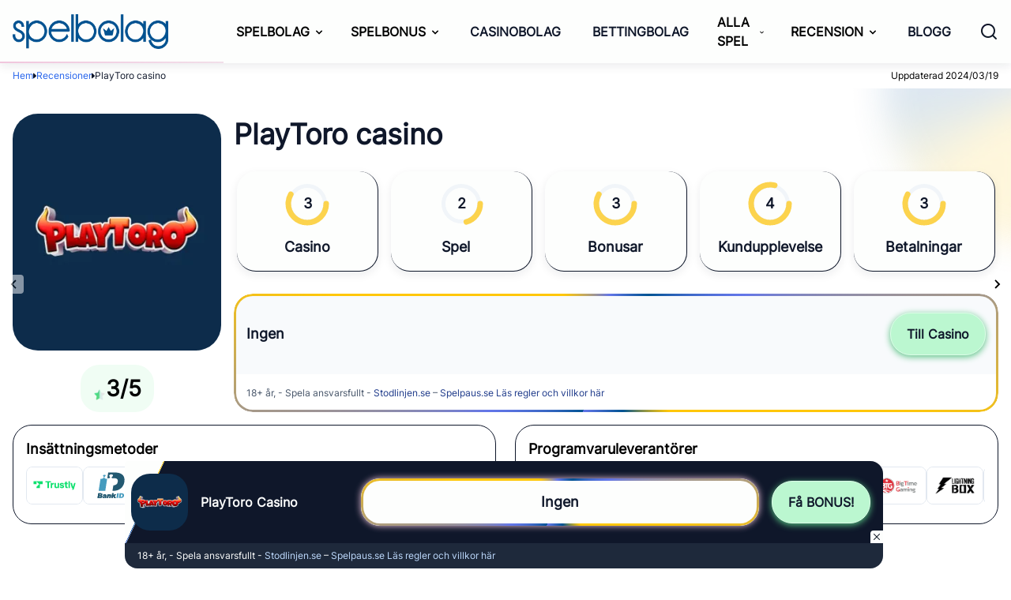

--- FILE ---
content_type: text/html; charset=UTF-8
request_url: https://www.spelbolag.com/recensioner/playtoro-casino/
body_size: 18243
content:
<!DOCTYPE html> 
<html lang="sv-SE" prefix="og: https://ogp.me/ns#" class="no-js no-svg"> 
<head>
<meta charset="UTF-8" />
<link rel="preload" href="/wp-content/themes/spelbolag.com-child/assets/sass/front/fonts/Inter-Regular.woff2" as="font" crossorigin="anonymous"> 
<link rel="preload" href="https://www.spelbolag.com/wp-content/cache/fvm/min/1769506547-css45f96c9fd77f61af23f6c3c553e809f450f1f714a4b7e08badd6365434161.css" as="style" media="all" />
<script data-cfasync="false">if(navigator.userAgent.match(/MSIE|Internet Explorer/i)||navigator.userAgent.match(/Trident\/7\..*?rv:11/i)){var href=document.location.href;if(!href.match(/[?&]iebrowser/)){if(href.indexOf("?")==-1){if(href.indexOf("#")==-1){document.location.href=href+"?iebrowser=1"}else{document.location.href=href.replace("#","?iebrowser=1#")}}else{if(href.indexOf("#")==-1){document.location.href=href+"&iebrowser=1"}else{document.location.href=href.replace("#","&iebrowser=1#")}}}}</script>
<script data-cfasync="false">class FVMLoader{constructor(e){this.triggerEvents=e,this.eventOptions={passive:!0},this.userEventListener=this.triggerListener.bind(this),this.delayedScripts={normal:[],async:[],defer:[]},this.allJQueries=[]}_addUserInteractionListener(e){this.triggerEvents.forEach(t=>window.addEventListener(t,e.userEventListener,e.eventOptions))}_removeUserInteractionListener(e){this.triggerEvents.forEach(t=>window.removeEventListener(t,e.userEventListener,e.eventOptions))}triggerListener(){this._removeUserInteractionListener(this),"loading"===document.readyState?document.addEventListener("DOMContentLoaded",this._loadEverythingNow.bind(this)):this._loadEverythingNow()}async _loadEverythingNow(){this._runAllDelayedCSS(),this._delayEventListeners(),this._delayJQueryReady(this),this._handleDocumentWrite(),this._registerAllDelayedScripts(),await this._loadScriptsFromList(this.delayedScripts.normal),await this._loadScriptsFromList(this.delayedScripts.defer),await this._loadScriptsFromList(this.delayedScripts.async),await this._triggerDOMContentLoaded(),await this._triggerWindowLoad(),window.dispatchEvent(new Event("wpr-allScriptsLoaded"))}_registerAllDelayedScripts(){document.querySelectorAll("script[type=fvmdelay]").forEach(e=>{e.hasAttribute("src")?e.hasAttribute("async")&&!1!==e.async?this.delayedScripts.async.push(e):e.hasAttribute("defer")&&!1!==e.defer||"module"===e.getAttribute("data-type")?this.delayedScripts.defer.push(e):this.delayedScripts.normal.push(e):this.delayedScripts.normal.push(e)})}_runAllDelayedCSS(){document.querySelectorAll("link[rel=fvmdelay]").forEach(e=>{e.setAttribute("rel","stylesheet")})}async _transformScript(e){return await this._requestAnimFrame(),new Promise(t=>{const n=document.createElement("script");let r;[...e.attributes].forEach(e=>{let t=e.nodeName;"type"!==t&&("data-type"===t&&(t="type",r=e.nodeValue),n.setAttribute(t,e.nodeValue))}),e.hasAttribute("src")?(n.addEventListener("load",t),n.addEventListener("error",t)):(n.text=e.text,t()),e.parentNode.replaceChild(n,e)})}async _loadScriptsFromList(e){const t=e.shift();return t?(await this._transformScript(t),this._loadScriptsFromList(e)):Promise.resolve()}_delayEventListeners(){let e={};function t(t,n){!function(t){function n(n){return e[t].eventsToRewrite.indexOf(n)>=0?"wpr-"+n:n}e[t]||(e[t]={originalFunctions:{add:t.addEventListener,remove:t.removeEventListener},eventsToRewrite:[]},t.addEventListener=function(){arguments[0]=n(arguments[0]),e[t].originalFunctions.add.apply(t,arguments)},t.removeEventListener=function(){arguments[0]=n(arguments[0]),e[t].originalFunctions.remove.apply(t,arguments)})}(t),e[t].eventsToRewrite.push(n)}function n(e,t){let n=e[t];Object.defineProperty(e,t,{get:()=>n||function(){},set(r){e["wpr"+t]=n=r}})}t(document,"DOMContentLoaded"),t(window,"DOMContentLoaded"),t(window,"load"),t(window,"pageshow"),t(document,"readystatechange"),n(document,"onreadystatechange"),n(window,"onload"),n(window,"onpageshow")}_delayJQueryReady(e){let t=window.jQuery;Object.defineProperty(window,"jQuery",{get:()=>t,set(n){if(n&&n.fn&&!e.allJQueries.includes(n)){n.fn.ready=n.fn.init.prototype.ready=function(t){e.domReadyFired?t.bind(document)(n):document.addEventListener("DOMContentLoaded2",()=>t.bind(document)(n))};const t=n.fn.on;n.fn.on=n.fn.init.prototype.on=function(){if(this[0]===window){function e(e){return e.split(" ").map(e=>"load"===e||0===e.indexOf("load.")?"wpr-jquery-load":e).join(" ")}"string"==typeof arguments[0]||arguments[0]instanceof String?arguments[0]=e(arguments[0]):"object"==typeof arguments[0]&&Object.keys(arguments[0]).forEach(t=>{delete Object.assign(arguments[0],{[e(t)]:arguments[0][t]})[t]})}return t.apply(this,arguments),this},e.allJQueries.push(n)}t=n}})}async _triggerDOMContentLoaded(){this.domReadyFired=!0,await this._requestAnimFrame(),document.dispatchEvent(new Event("DOMContentLoaded2")),await this._requestAnimFrame(),window.dispatchEvent(new Event("DOMContentLoaded2")),await this._requestAnimFrame(),document.dispatchEvent(new Event("wpr-readystatechange")),await this._requestAnimFrame(),document.wpronreadystatechange&&document.wpronreadystatechange()}async _triggerWindowLoad(){await this._requestAnimFrame(),window.dispatchEvent(new Event("wpr-load")),await this._requestAnimFrame(),window.wpronload&&window.wpronload(),await this._requestAnimFrame(),this.allJQueries.forEach(e=>e(window).trigger("wpr-jquery-load")),window.dispatchEvent(new Event("wpr-pageshow")),await this._requestAnimFrame(),window.wpronpageshow&&window.wpronpageshow()}_handleDocumentWrite(){const e=new Map;document.write=document.writeln=function(t){const n=document.currentScript,r=document.createRange(),i=n.parentElement;let a=e.get(n);void 0===a&&(a=n.nextSibling,e.set(n,a));const s=document.createDocumentFragment();r.setStart(s,0),s.appendChild(r.createContextualFragment(t)),i.insertBefore(s,a)}}async _requestAnimFrame(){return new Promise(e=>requestAnimationFrame(e))}static run(){const e=new FVMLoader(["keydown","mousemove","touchmove","touchstart","touchend","wheel"]);e._addUserInteractionListener(e)}}FVMLoader.run();</script>
<title>PlayToro casino - Bonus, uttag &amp; logga in med BankID</title>
<meta http-equiv="X-UA-Compatible" content="IE=edge,chrome=1">
<meta name="format-detection" content="telephone=no">
<meta name="viewport" content="width=device-width, initial-scale=1.0">
<meta name="description" content="Läs vår PlayToro casino recension &amp; se välkomstbonus som erbjuds till nya spelare. Registrera dig - och logga in med BankID. Snabbt &amp; smidigt!"/>
<meta name="robots" content="follow, index, max-snippet:-1, max-video-preview:-1, max-image-preview:large"/>
<link rel="canonical" href="https://www.spelbolag.com/recensioner/playtoro-casino/" />
<meta property="og:locale" content="sv_SE" />
<meta property="og:type" content="article" />
<meta property="og:title" content="PlayToro casino - Bonus, uttag &amp; logga in med BankID" />
<meta property="og:description" content="Läs vår PlayToro casino recension &amp; se välkomstbonus som erbjuds till nya spelare. Registrera dig - och logga in med BankID. Snabbt &amp; smidigt!" />
<meta property="og:url" content="https://www.spelbolag.com/recensioner/playtoro-casino/" />
<meta property="og:site_name" content="spelbolag" />
<meta property="og:updated_time" content="2024-03-19T12:10:07+00:00" />
<meta property="og:image" content="https://www.spelbolag.com/wp-content/uploads/2024/03/SPB-Default-Image.png" />
<meta property="og:image:secure_url" content="https://www.spelbolag.com/wp-content/uploads/2024/03/SPB-Default-Image.png" />
<meta property="og:image:width" content="1600" />
<meta property="og:image:height" content="923" />
<meta property="og:image:alt" content="PlayToro casino" />
<meta property="og:image:type" content="image/png" />
<meta name="twitter:card" content="summary_large_image" />
<meta name="twitter:title" content="PlayToro casino - Bonus, uttag &amp; logga in med BankID" />
<meta name="twitter:description" content="Läs vår PlayToro casino recension &amp; se välkomstbonus som erbjuds till nya spelare. Registrera dig - och logga in med BankID. Snabbt &amp; smidigt!" />
<meta name="twitter:image" content="https://www.spelbolag.com/wp-content/uploads/2024/03/SPB-Default-Image.png" />
<link rel="preload" fetchpriority="low" id="fvmfonts-css" href="https://www.spelbolag.com/wp-content/cache/fvm/min/1769506547-cssb9d63bd9b17679d80647e54f72bdd937f396df52c1b278533aa7b75632845.css" as="style" media="all" onload="this.rel='stylesheet';this.onload=null"> 
<link rel="stylesheet" href="https://www.spelbolag.com/wp-content/cache/fvm/min/1769506547-css45f96c9fd77f61af23f6c3c553e809f450f1f714a4b7e08badd6365434161.css" media="all" />
<script defer='defer' src='https://www.spelbolag.com/wp-content/cache/fvm/min/1769506547-js8795e61548d069f488cbc161ccfd474c9e174cd587be1c3b744ddf697127af.js'></script>
<style id='classic-theme-styles-inline-css' type='text/css' media="all">/*! This file is auto-generated */ .wp-block-button__link{color:#fff;background-color:#32373c;border-radius:9999px;box-shadow:none;text-decoration:none;padding:calc(.667em + 2px) calc(1.333em + 2px);font-size:1.125em}.wp-block-file__button{background:#32373c;color:#fff;text-decoration:none}</style> 
<style id='global-styles-inline-css' type='text/css' media="all">body{--wp--preset--color--black:#000000;--wp--preset--color--cyan-bluish-gray:#abb8c3;--wp--preset--color--white:#ffffff;--wp--preset--color--pale-pink:#f78da7;--wp--preset--color--vivid-red:#cf2e2e;--wp--preset--color--luminous-vivid-orange:#ff6900;--wp--preset--color--luminous-vivid-amber:#fcb900;--wp--preset--color--light-green-cyan:#7bdcb5;--wp--preset--color--vivid-green-cyan:#00d084;--wp--preset--color--pale-cyan-blue:#8ed1fc;--wp--preset--color--vivid-cyan-blue:#0693e3;--wp--preset--color--vivid-purple:#9b51e0;--wp--preset--gradient--vivid-cyan-blue-to-vivid-purple:linear-gradient(135deg,rgba(6,147,227,1) 0%,rgb(155,81,224) 100%);--wp--preset--gradient--light-green-cyan-to-vivid-green-cyan:linear-gradient(135deg,rgb(122,220,180) 0%,rgb(0,208,130) 100%);--wp--preset--gradient--luminous-vivid-amber-to-luminous-vivid-orange:linear-gradient(135deg,rgba(252,185,0,1) 0%,rgba(255,105,0,1) 100%);--wp--preset--gradient--luminous-vivid-orange-to-vivid-red:linear-gradient(135deg,rgba(255,105,0,1) 0%,rgb(207,46,46) 100%);--wp--preset--gradient--very-light-gray-to-cyan-bluish-gray:linear-gradient(135deg,rgb(238,238,238) 0%,rgb(169,184,195) 100%);--wp--preset--gradient--cool-to-warm-spectrum:linear-gradient(135deg,rgb(74,234,220) 0%,rgb(151,120,209) 20%,rgb(207,42,186) 40%,rgb(238,44,130) 60%,rgb(251,105,98) 80%,rgb(254,248,76) 100%);--wp--preset--gradient--blush-light-purple:linear-gradient(135deg,rgb(255,206,236) 0%,rgb(152,150,240) 100%);--wp--preset--gradient--blush-bordeaux:linear-gradient(135deg,rgb(254,205,165) 0%,rgb(254,45,45) 50%,rgb(107,0,62) 100%);--wp--preset--gradient--luminous-dusk:linear-gradient(135deg,rgb(255,203,112) 0%,rgb(199,81,192) 50%,rgb(65,88,208) 100%);--wp--preset--gradient--pale-ocean:linear-gradient(135deg,rgb(255,245,203) 0%,rgb(182,227,212) 50%,rgb(51,167,181) 100%);--wp--preset--gradient--electric-grass:linear-gradient(135deg,rgb(202,248,128) 0%,rgb(113,206,126) 100%);--wp--preset--gradient--midnight:linear-gradient(135deg,rgb(2,3,129) 0%,rgb(40,116,252) 100%);--wp--preset--font-size--small:13px;--wp--preset--font-size--medium:20px;--wp--preset--font-size--large:36px;--wp--preset--font-size--x-large:42px;--wp--preset--spacing--20:0.44rem;--wp--preset--spacing--30:0.67rem;--wp--preset--spacing--40:1rem;--wp--preset--spacing--50:1.5rem;--wp--preset--spacing--60:2.25rem;--wp--preset--spacing--70:3.38rem;--wp--preset--spacing--80:5.06rem;--wp--preset--shadow--natural:6px 6px 9px rgba(0, 0, 0, 0.2);--wp--preset--shadow--deep:12px 12px 50px rgba(0, 0, 0, 0.4);--wp--preset--shadow--sharp:6px 6px 0px rgba(0, 0, 0, 0.2);--wp--preset--shadow--outlined:6px 6px 0px -3px rgba(255, 255, 255, 1), 6px 6px rgba(0, 0, 0, 1);--wp--preset--shadow--crisp:6px 6px 0px rgba(0, 0, 0, 1)}:where(.is-layout-flex){gap:.5em}:where(.is-layout-grid){gap:.5em}body .is-layout-flow>.alignleft{float:left;margin-inline-start:0;margin-inline-end:2em}body .is-layout-flow>.alignright{float:right;margin-inline-start:2em;margin-inline-end:0}body .is-layout-flow>.aligncenter{margin-left:auto!important;margin-right:auto!important}body .is-layout-constrained>.alignleft{float:left;margin-inline-start:0;margin-inline-end:2em}body .is-layout-constrained>.alignright{float:right;margin-inline-start:2em;margin-inline-end:0}body .is-layout-constrained>.aligncenter{margin-left:auto!important;margin-right:auto!important}body .is-layout-constrained>:where(:not(.alignleft):not(.alignright):not(.alignfull)){max-width:var(--wp--style--global--content-size);margin-left:auto!important;margin-right:auto!important}body .is-layout-constrained>.alignwide{max-width:var(--wp--style--global--wide-size)}body .is-layout-flex{display:flex}body .is-layout-flex{flex-wrap:wrap;align-items:center}body .is-layout-flex>*{margin:0}body .is-layout-grid{display:grid}body .is-layout-grid>*{margin:0}:where(.wp-block-columns.is-layout-flex){gap:2em}:where(.wp-block-columns.is-layout-grid){gap:2em}:where(.wp-block-post-template.is-layout-flex){gap:1.25em}:where(.wp-block-post-template.is-layout-grid){gap:1.25em}.has-black-color{color:var(--wp--preset--color--black)!important}.has-cyan-bluish-gray-color{color:var(--wp--preset--color--cyan-bluish-gray)!important}.has-white-color{color:var(--wp--preset--color--white)!important}.has-pale-pink-color{color:var(--wp--preset--color--pale-pink)!important}.has-vivid-red-color{color:var(--wp--preset--color--vivid-red)!important}.has-luminous-vivid-orange-color{color:var(--wp--preset--color--luminous-vivid-orange)!important}.has-luminous-vivid-amber-color{color:var(--wp--preset--color--luminous-vivid-amber)!important}.has-light-green-cyan-color{color:var(--wp--preset--color--light-green-cyan)!important}.has-vivid-green-cyan-color{color:var(--wp--preset--color--vivid-green-cyan)!important}.has-pale-cyan-blue-color{color:var(--wp--preset--color--pale-cyan-blue)!important}.has-vivid-cyan-blue-color{color:var(--wp--preset--color--vivid-cyan-blue)!important}.has-vivid-purple-color{color:var(--wp--preset--color--vivid-purple)!important}.has-black-background-color{background-color:var(--wp--preset--color--black)!important}.has-cyan-bluish-gray-background-color{background-color:var(--wp--preset--color--cyan-bluish-gray)!important}.has-white-background-color{background-color:var(--wp--preset--color--white)!important}.has-pale-pink-background-color{background-color:var(--wp--preset--color--pale-pink)!important}.has-vivid-red-background-color{background-color:var(--wp--preset--color--vivid-red)!important}.has-luminous-vivid-orange-background-color{background-color:var(--wp--preset--color--luminous-vivid-orange)!important}.has-luminous-vivid-amber-background-color{background-color:var(--wp--preset--color--luminous-vivid-amber)!important}.has-light-green-cyan-background-color{background-color:var(--wp--preset--color--light-green-cyan)!important}.has-vivid-green-cyan-background-color{background-color:var(--wp--preset--color--vivid-green-cyan)!important}.has-pale-cyan-blue-background-color{background-color:var(--wp--preset--color--pale-cyan-blue)!important}.has-vivid-cyan-blue-background-color{background-color:var(--wp--preset--color--vivid-cyan-blue)!important}.has-vivid-purple-background-color{background-color:var(--wp--preset--color--vivid-purple)!important}.has-black-border-color{border-color:var(--wp--preset--color--black)!important}.has-cyan-bluish-gray-border-color{border-color:var(--wp--preset--color--cyan-bluish-gray)!important}.has-white-border-color{border-color:var(--wp--preset--color--white)!important}.has-pale-pink-border-color{border-color:var(--wp--preset--color--pale-pink)!important}.has-vivid-red-border-color{border-color:var(--wp--preset--color--vivid-red)!important}.has-luminous-vivid-orange-border-color{border-color:var(--wp--preset--color--luminous-vivid-orange)!important}.has-luminous-vivid-amber-border-color{border-color:var(--wp--preset--color--luminous-vivid-amber)!important}.has-light-green-cyan-border-color{border-color:var(--wp--preset--color--light-green-cyan)!important}.has-vivid-green-cyan-border-color{border-color:var(--wp--preset--color--vivid-green-cyan)!important}.has-pale-cyan-blue-border-color{border-color:var(--wp--preset--color--pale-cyan-blue)!important}.has-vivid-cyan-blue-border-color{border-color:var(--wp--preset--color--vivid-cyan-blue)!important}.has-vivid-purple-border-color{border-color:var(--wp--preset--color--vivid-purple)!important}.has-vivid-cyan-blue-to-vivid-purple-gradient-background{background:var(--wp--preset--gradient--vivid-cyan-blue-to-vivid-purple)!important}.has-light-green-cyan-to-vivid-green-cyan-gradient-background{background:var(--wp--preset--gradient--light-green-cyan-to-vivid-green-cyan)!important}.has-luminous-vivid-amber-to-luminous-vivid-orange-gradient-background{background:var(--wp--preset--gradient--luminous-vivid-amber-to-luminous-vivid-orange)!important}.has-luminous-vivid-orange-to-vivid-red-gradient-background{background:var(--wp--preset--gradient--luminous-vivid-orange-to-vivid-red)!important}.has-very-light-gray-to-cyan-bluish-gray-gradient-background{background:var(--wp--preset--gradient--very-light-gray-to-cyan-bluish-gray)!important}.has-cool-to-warm-spectrum-gradient-background{background:var(--wp--preset--gradient--cool-to-warm-spectrum)!important}.has-blush-light-purple-gradient-background{background:var(--wp--preset--gradient--blush-light-purple)!important}.has-blush-bordeaux-gradient-background{background:var(--wp--preset--gradient--blush-bordeaux)!important}.has-luminous-dusk-gradient-background{background:var(--wp--preset--gradient--luminous-dusk)!important}.has-pale-ocean-gradient-background{background:var(--wp--preset--gradient--pale-ocean)!important}.has-electric-grass-gradient-background{background:var(--wp--preset--gradient--electric-grass)!important}.has-midnight-gradient-background{background:var(--wp--preset--gradient--midnight)!important}.has-small-font-size{font-size:var(--wp--preset--font-size--small)!important}.has-medium-font-size{font-size:var(--wp--preset--font-size--medium)!important}.has-large-font-size{font-size:var(--wp--preset--font-size--large)!important}.has-x-large-font-size{font-size:var(--wp--preset--font-size--x-large)!important}.wp-block-navigation a:where(:not(.wp-element-button)){color:inherit}:where(.wp-block-post-template.is-layout-flex){gap:1.25em}:where(.wp-block-post-template.is-layout-grid){gap:1.25em}:where(.wp-block-columns.is-layout-flex){gap:2em}:where(.wp-block-columns.is-layout-grid){gap:2em}.wp-block-pullquote{font-size:1.5em;line-height:1.6}</style> 
<link rel="icon" href="https://www.spelbolag.com/wp-content/uploads/2024/03/favicon.png" sizes="192x192" /> 
<script type="fvmdelay">
(function(w,d,s,l,i){w[l]=w[l]||[];w[l].push({'gtm.start':new Date().getTime(),event:'gtm.js'});var f=d.getElementsByTagName(s)[0],j=d.createElement(s),dl=l!='dataLayer'?'&l='+l:'';j.async=!0;j.src='https://www.googletagmanager.com/gtm.js?id='+i+dl;f.parentNode.insertBefore(j,f)})(window,document,'script','dataLayer','GTM-NX76LHG')
</script>
</head>
<body data-tracking-page-type='Casino'> <div data-x-data="navigation" class="w-full bg-white-base border-gradient shadow-navbar h-16 lg:h-20 absolute top-0 z-40"> <div data-x-data="extendNavigation" class="h-full"> <div class="max-w-screen-xl mx-auto px-4 h-full grid grid-cols-fr-auto items-center lg:grid-cols-fr-fr-auto"> <div class="w-full flex flex-row items-center justify-between"> <a href="https://www.spelbolag.com"> <img loading="lazy" src="/wp-content/themes/spelbolag.com-child/assets/images/logo.webp" alt="Spelbolag" class="w-[172px] h-[38px] lg:w-[197px] lg:h-[44px]"> </a> <div class="flex items-center gap-4" data-x-data="{open: false}"> <img data-x-bind="searchTrigger" loading="lazy" src="/wp-content/themes/spelbolag.com/assets/images/search.webp" alt="search" title="search" class="block ml-auto lg:hidden" data-x-show="open" > <button class="lg:hidden" data-x-bind="mobileMenuTrigger" data-x-on:click="open = !open"> <img loading="lazy" data-x-bind="mobileMenuClose" src="/wp-content/themes/spelbolag.com-child/assets/images/close.webp" alt="Logo" title="Logo" class="hidden"> <img loading="lazy" data-x-bind="mobileMenuOpen" src="/wp-content/themes/spelbolag.com-child/assets/images/bars.webp" alt="Logo" title="Logo" class="hidden w-6 h-6"> </button> </div> </div> <nav class="z-10 hidden bg-slate-900 flex-col flex-grow pb-32 left-0 h-screen w-full absolute top-16 lg:static lg:h-auto lg:w-auto lg:pb-0 lg:flex lg:flex-row lg:justify-end lg:bg-white-base lg:mr-4" data-x-bind="navigation"> <div class="block relative" data-x-bind='dropDown'> <button class="flex justify-between items-center w-full px-4 py-3 text-left bg-white-base transition-all hover:border-l-4 hover:border-l-[#F1C6DD] text-nowrap border-b border-b-slate-300 focus:bg-slate-900 focus:text-white-base focus:border-l-4 focus:border-l-[#F1C6DD] focus:border-b-0 lg:border-none lg:w-auto lg:mt-0 hover:bg-slate-900 hover:text-white-base lg:bg-transparent lg:h-full"> <a class="color-inherit font-normal text-base lg:font-bold" href="https://www.spelbolag.com/">SPELBOLAG</a> <svg fill="currentColor" viewBox="0 0 20 20" class="inline w-4 ml-auto lg:ml-1 h-4 mt-[2px] transition-transform duration-200 transform"><path fill-rule="evenodd" d="M5.293 7.293a1 1 0 011.414 0L10 10.586l3.293-3.293a1 1 0 111.414 1.414l-4 4a1 1 0 01-1.414 0l-4-4a1 1 0 010-1.414z" clip-rule="evenodd"></path></svg> </button> <div class="z-[90] menu-shadow left-0 w-full origin-top-left hidden lg:w-auto lg:min-w-[16rem] lg:absolute lg:overflow-y-auto scrollbar" style='max-height: 600px;'> <div class="bg-white-900 lg:bg-white-700"> <a class="p-3 block bg-slate-800 text-white-base font-normal drop-shadow-menu transition-all text-nowrap hover:border-l-4 hover:border-l-[#F1C6DD] hover:bg-slate-900 hover:text-white-base lg:bg-white-base lg:text-slate-900" href="https://www.spelbolag.com/utan-konto/">UTAN KONTO</a> <a class="p-3 block bg-slate-800 text-white-base font-normal drop-shadow-menu transition-all text-nowrap hover:border-l-4 hover:border-l-[#F1C6DD] hover:bg-slate-900 hover:text-white-base lg:bg-white-base lg:text-slate-900" href="https://www.spelbolag.com/snabba-uttag/">SNABBA UTTAG</a> <a class="p-3 block bg-slate-800 text-white-base font-normal drop-shadow-menu transition-all text-nowrap hover:border-l-4 hover:border-l-[#F1C6DD] hover:bg-slate-900 hover:text-white-base lg:bg-white-base lg:text-slate-900" href="https://www.spelbolag.com/skattefria/">SKATTEFRIA SPELBOLAG</a> <a class="p-3 block bg-slate-800 text-white-base font-normal drop-shadow-menu transition-all text-nowrap hover:border-l-4 hover:border-l-[#F1C6DD] hover:bg-slate-900 hover:text-white-base lg:bg-white-base lg:text-slate-900" href="https://www.spelbolag.com/nya-spelsidor/">NYA SPELSIDOR 2023 & 2024</a> <a class="p-3 block bg-slate-800 text-white-base font-normal drop-shadow-menu transition-all text-nowrap hover:border-l-4 hover:border-l-[#F1C6DD] hover:bg-slate-900 hover:text-white-base lg:bg-white-base lg:text-slate-900" href="https://www.spelbolag.com/lag-insattning/">LÅG INSÄTTNING</a> <a class="p-3 block bg-slate-800 text-white-base font-normal drop-shadow-menu transition-all text-nowrap hover:border-l-4 hover:border-l-[#F1C6DD] hover:bg-slate-900 hover:text-white-base lg:bg-white-base lg:text-slate-900" href="https://www.spelbolag.com/hogst-vinstchans/">HÖGST VINSTCHANS</a> <a class="p-3 block bg-slate-800 text-white-base font-normal drop-shadow-menu transition-all text-nowrap hover:border-l-4 hover:border-l-[#F1C6DD] hover:bg-slate-900 hover:text-white-base lg:bg-white-base lg:text-slate-900" href="https://www.spelbolag.com/med-swish/">SPELBOLAG MED SWISH</a> <a class="p-3 block bg-slate-800 text-white-base font-normal drop-shadow-menu transition-all text-nowrap hover:border-l-4 hover:border-l-[#F1C6DD] hover:bg-slate-900 hover:text-white-base lg:bg-white-base lg:text-slate-900" href="https://www.spelbolag.com/utan-spelpaus-licens/">UTAN SPELPAUS & LICENS</a> <a class="p-3 block bg-slate-800 text-white-base font-normal drop-shadow-menu transition-all text-nowrap hover:border-l-4 hover:border-l-[#F1C6DD] hover:bg-slate-900 hover:text-white-base lg:bg-white-base lg:text-slate-900" href="https://www.spelbolag.com/mobil/">I MOBILEN</a> <a class="p-3 block bg-slate-800 text-white-base font-normal drop-shadow-menu transition-all text-nowrap hover:border-l-4 hover:border-l-[#F1C6DD] hover:bg-slate-900 hover:text-white-base lg:bg-white-base lg:text-slate-900" href="https://www.spelbolag.com/live-streaming/">LIVE STREAMING</a> </div> </div> </div> <div class="block relative" data-x-bind='dropDown'> <button class="flex justify-between items-center w-full px-4 py-3 text-left bg-white-base transition-all hover:border-l-4 hover:border-l-[#F1C6DD] text-nowrap border-b border-b-slate-300 focus:bg-slate-900 focus:text-white-base focus:border-l-4 focus:border-l-[#F1C6DD] focus:border-b-0 lg:border-none lg:w-auto lg:mt-0 hover:bg-slate-900 hover:text-white-base lg:bg-transparent lg:h-full"> <a class="color-inherit font-normal text-base lg:font-bold" href="https://www.spelbolag.com/spelbonus/">SPELBONUS</a> <svg fill="currentColor" viewBox="0 0 20 20" class="inline w-4 ml-auto lg:ml-1 h-4 mt-[2px] transition-transform duration-200 transform"><path fill-rule="evenodd" d="M5.293 7.293a1 1 0 011.414 0L10 10.586l3.293-3.293a1 1 0 111.414 1.414l-4 4a1 1 0 01-1.414 0l-4-4a1 1 0 010-1.414z" clip-rule="evenodd"></path></svg> </button> <div class="z-[90] menu-shadow left-0 w-full origin-top-left hidden lg:w-auto lg:min-w-[16rem] lg:absolute lg:overflow-y-auto scrollbar" style='max-height: 600px;'> <div class="bg-white-900 lg:bg-white-700"> <a class="p-3 block bg-slate-800 text-white-base font-normal drop-shadow-menu transition-all text-nowrap hover:border-l-4 hover:border-l-[#F1C6DD] hover:bg-slate-900 hover:text-white-base lg:bg-white-base lg:text-slate-900" href="https://www.spelbolag.com/spelbonus/gratis-bet/">GRATIS BET (RISKFRIA SPEL)</a> <a class="p-3 block bg-slate-800 text-white-base font-normal drop-shadow-menu transition-all text-nowrap hover:border-l-4 hover:border-l-[#F1C6DD] hover:bg-slate-900 hover:text-white-base lg:bg-white-base lg:text-slate-900" href="https://www.spelbolag.com/spelbonus/omsattningsfri/">OMSÄTTNINGSFRIA BONUSAR</a> <a class="p-3 block bg-slate-800 text-white-base font-normal drop-shadow-menu transition-all text-nowrap hover:border-l-4 hover:border-l-[#F1C6DD] hover:bg-slate-900 hover:text-white-base lg:bg-white-base lg:text-slate-900" href="https://www.spelbolag.com/gratis-snurr/">GRATIS SNURR</a> <a class="p-3 block bg-slate-800 text-white-base font-normal drop-shadow-menu transition-all text-nowrap hover:border-l-4 hover:border-l-[#F1C6DD] hover:bg-slate-900 hover:text-white-base lg:bg-white-base lg:text-slate-900" href="https://www.spelbolag.com/gratis-casino/">GRATIS CASINO</a> <a class="p-3 block bg-slate-800 text-white-base font-normal drop-shadow-menu transition-all text-nowrap hover:border-l-4 hover:border-l-[#F1C6DD] hover:bg-slate-900 hover:text-white-base lg:bg-white-base lg:text-slate-900" href="https://www.spelbolag.com/spelbonus/bonuskoder/">BONUSKODER</a> <a class="p-3 block bg-slate-800 text-white-base font-normal drop-shadow-menu transition-all text-nowrap hover:border-l-4 hover:border-l-[#F1C6DD] hover:bg-slate-900 hover:text-white-base lg:bg-white-base lg:text-slate-900" href="https://www.spelbolag.com/utan-bonus/">UTAN BONUS</a> </div> </div> </div> <a class="px-4 py-3 text-slate-900 font-normal bg-white-base border-b border-b-slate-300 hover:bg-slate-900 hover:text-white-base lg:border-none lg:font-bold lg:px-5 lg:py-7" href="https://www.spelbolag.com/casinobolag/"> CASINOBOLAG </a> <a class="px-4 py-3 text-slate-900 font-normal bg-white-base border-b border-b-slate-300 hover:bg-slate-900 hover:text-white-base lg:border-none lg:font-bold lg:px-5 lg:py-7" href="https://www.spelbolag.com/odds-bettingbolag/"> BETTINGBOLAG </a> <div class="block relative" data-x-bind='dropDown'> <button class="flex justify-between items-center w-full px-4 py-3 text-left bg-white-base transition-all hover:border-l-4 hover:border-l-[#F1C6DD] text-nowrap border-b border-b-slate-300 focus:bg-slate-900 focus:text-white-base focus:border-l-4 focus:border-l-[#F1C6DD] focus:border-b-0 lg:border-none lg:w-auto lg:mt-0 hover:bg-slate-900 hover:text-white-base lg:bg-transparent lg:h-full"> <a class="color-inherit font-normal text-base lg:font-bold" href="https://www.spelbolag.com/casinospel/">ALLA SPEL</a> <svg fill="currentColor" viewBox="0 0 20 20" class="inline w-4 ml-auto lg:ml-1 h-4 mt-[2px] transition-transform duration-200 transform"><path fill-rule="evenodd" d="M5.293 7.293a1 1 0 011.414 0L10 10.586l3.293-3.293a1 1 0 111.414 1.414l-4 4a1 1 0 01-1.414 0l-4-4a1 1 0 010-1.414z" clip-rule="evenodd"></path></svg> </button> <div class="z-[90] menu-shadow left-0 w-full origin-top-left hidden lg:w-auto lg:min-w-[16rem] lg:absolute lg:overflow-y-auto scrollbar" style='max-height: 600px;'> <div class="bg-white-900 lg:bg-white-700"> <a class="p-3 block bg-slate-800 text-white-base font-normal drop-shadow-menu transition-all text-nowrap hover:border-l-4 hover:border-l-[#F1C6DD] hover:bg-slate-900 hover:text-white-base lg:bg-white-base lg:text-slate-900" href="https://www.spelbolag.com/spelautomater/">SPELAUTOMATER</a> <a class="p-3 block bg-slate-800 text-white-base font-normal drop-shadow-menu transition-all text-nowrap hover:border-l-4 hover:border-l-[#F1C6DD] hover:bg-slate-900 hover:text-white-base lg:bg-white-base lg:text-slate-900" href="https://www.spelbolag.com/casinospel/bingo/">BINGO</a> <a class="p-3 block bg-slate-800 text-white-base font-normal drop-shadow-menu transition-all text-nowrap hover:border-l-4 hover:border-l-[#F1C6DD] hover:bg-slate-900 hover:text-white-base lg:bg-white-base lg:text-slate-900" href="https://www.spelbolag.com/casinospel/video-poker/">VIDEOPOKER</a> <a class="p-3 block bg-slate-800 text-white-base font-normal drop-shadow-menu transition-all text-nowrap hover:border-l-4 hover:border-l-[#F1C6DD] hover:bg-slate-900 hover:text-white-base lg:bg-white-base lg:text-slate-900" href="https://www.spelbolag.com/casinospel/blackjack/">BLACKJACK</a> <a class="p-3 block bg-slate-800 text-white-base font-normal drop-shadow-menu transition-all text-nowrap hover:border-l-4 hover:border-l-[#F1C6DD] hover:bg-slate-900 hover:text-white-base lg:bg-white-base lg:text-slate-900" href="https://www.spelbolag.com/casinospel/keno/">KENO</a> <a class="p-3 block bg-slate-800 text-white-base font-normal drop-shadow-menu transition-all text-nowrap hover:border-l-4 hover:border-l-[#F1C6DD] hover:bg-slate-900 hover:text-white-base lg:bg-white-base lg:text-slate-900" href="https://www.spelbolag.com/casinospel/poker/">POKER</a> <a class="p-3 block bg-slate-800 text-white-base font-normal drop-shadow-menu transition-all text-nowrap hover:border-l-4 hover:border-l-[#F1C6DD] hover:bg-slate-900 hover:text-white-base lg:bg-white-base lg:text-slate-900" href="https://www.spelbolag.com/speltillverkare/">SPELTILLVERKARE</a> <div class="block relative inner-dropdown" data-x-bind='dropDown'> <button class="flex justify-between items-center bg-slate-800 text-white-base w-full h-full drop-shadow-menu transition-all focus:bg-slate-900 focus:border-l-4 focus:border-l-[#F1C6DD] hover:border-l-4 hover:border-l-[#F1C6DD] hover:bg-slate-900 hover:text-white-base lg:bg-white-base lg:text-slate-800 px-3"> <a class="w-full h-full py-3 text-base text-white-base text-left font-normal hover:text-white-base lg:text-slate-900" href="https://www.spelbolag.com/sportspel/">SPORTSPEL</a> <svg fill="currentColor" viewBox="0 0 20 20" class="inline ml-auto w-4 h-4"> <path fill-rule="evenodd" d="M5.293 7.293a1 1 0 011.414 0L10 10.586l3.293-3.293a1 1 0 111.414 1.414l-4 4a1 1 0 01-1.414 0l-4-4a1 1 0 010-1.414z" clip-rule="evenodd"></path> </svg> </button> <div class="z-10 left-full w-auto origin-top-right top-0 hidden"> <div class="bg-white-base rounded overflow-hidden"> <a class="p-3 bg-slate-800 block text-white-base font-normal drop-shadow-menu transition-all hover:border-l-4 hover:border-l-[#F1C6DD] hover:bg-slate-900 hover:text-white-base lg:bg-white-base lg:text-slate-900" href="https://www.spelbolag.com/sportspel/trav/">TRAV</a> <a class="p-3 bg-slate-800 block text-white-base font-normal drop-shadow-menu transition-all hover:border-l-4 hover:border-l-[#F1C6DD] hover:bg-slate-900 hover:text-white-base lg:bg-white-base lg:text-slate-900" href="https://www.spelbolag.com/sportspel/fotboll/">FOTBOLLSSPEL</a> <a class="p-3 bg-slate-800 block text-white-base font-normal drop-shadow-menu transition-all hover:border-l-4 hover:border-l-[#F1C6DD] hover:bg-slate-900 hover:text-white-base lg:bg-white-base lg:text-slate-900" href="https://www.spelbolag.com/sportspel/basket/">BASKET</a> <a class="p-3 bg-slate-800 block text-white-base font-normal drop-shadow-menu transition-all hover:border-l-4 hover:border-l-[#F1C6DD] hover:bg-slate-900 hover:text-white-base lg:bg-white-base lg:text-slate-900" href="https://www.spelbolag.com/sportspel/ishockey/">ISHOCKEY</a> </div> </div> </div> </div> </div> </div> <div class="block relative" data-x-bind='dropDown'> <button class="flex justify-between items-center w-full px-4 py-3 text-left bg-white-base transition-all hover:border-l-4 hover:border-l-[#F1C6DD] text-nowrap border-b border-b-slate-300 focus:bg-slate-900 focus:text-white-base focus:border-l-4 focus:border-l-[#F1C6DD] focus:border-b-0 lg:border-none lg:w-auto lg:mt-0 hover:bg-slate-900 hover:text-white-base lg:bg-transparent lg:h-full"> <a class="color-inherit font-normal text-base lg:font-bold" href="https://www.spelbolag.com/recensioner/">RECENSION</a> <svg fill="currentColor" viewBox="0 0 20 20" class="inline w-4 ml-auto lg:ml-1 h-4 mt-[2px] transition-transform duration-200 transform"><path fill-rule="evenodd" d="M5.293 7.293a1 1 0 011.414 0L10 10.586l3.293-3.293a1 1 0 111.414 1.414l-4 4a1 1 0 01-1.414 0l-4-4a1 1 0 010-1.414z" clip-rule="evenodd"></path></svg> </button> <div class="z-[90] menu-shadow left-0 w-full origin-top-left hidden lg:w-auto lg:min-w-[16rem] lg:absolute lg:overflow-y-auto scrollbar" style='max-height: 600px;'> <div class="bg-white-900 lg:bg-white-700"> <a class="p-3 block bg-slate-800 text-white-base font-normal drop-shadow-menu transition-all text-nowrap hover:border-l-4 hover:border-l-[#F1C6DD] hover:bg-slate-900 hover:text-white-base lg:bg-white-base lg:text-slate-900" href="https://www.spelbolag.com/recensioner/888/">888 CASINO</a> <a class="p-3 block bg-slate-800 text-white-base font-normal drop-shadow-menu transition-all text-nowrap hover:border-l-4 hover:border-l-[#F1C6DD] hover:bg-slate-900 hover:text-white-base lg:bg-white-base lg:text-slate-900" href="https://www.spelbolag.com/recensioner/bet365/">BET365</a> <a class="p-3 block bg-slate-800 text-white-base font-normal drop-shadow-menu transition-all text-nowrap hover:border-l-4 hover:border-l-[#F1C6DD] hover:bg-slate-900 hover:text-white-base lg:bg-white-base lg:text-slate-900" href="https://www.spelbolag.com/recensioner/betinia/">BETINIA</a> <a class="p-3 block bg-slate-800 text-white-base font-normal drop-shadow-menu transition-all text-nowrap hover:border-l-4 hover:border-l-[#F1C6DD] hover:bg-slate-900 hover:text-white-base lg:bg-white-base lg:text-slate-900" href="https://www.spelbolag.com/recensioner/betsson/">BETSSON</a> <a class="p-3 block bg-slate-800 text-white-base font-normal drop-shadow-menu transition-all text-nowrap hover:border-l-4 hover:border-l-[#F1C6DD] hover:bg-slate-900 hover:text-white-base lg:bg-white-base lg:text-slate-900" href="https://www.spelbolag.com/recensioner/mr-green/">MR GREEN</a> <a class="p-3 block bg-slate-800 text-white-base font-normal drop-shadow-menu transition-all text-nowrap hover:border-l-4 hover:border-l-[#F1C6DD] hover:bg-slate-900 hover:text-white-base lg:bg-white-base lg:text-slate-900" href="https://www.spelbolag.com/recensioner/nordicbet/">NORDICBET</a> <a class="p-3 block bg-slate-800 text-white-base font-normal drop-shadow-menu transition-all text-nowrap hover:border-l-4 hover:border-l-[#F1C6DD] hover:bg-slate-900 hover:text-white-base lg:bg-white-base lg:text-slate-900" href="https://www.spelbolag.com/recensioner/gogo/">GOGO CASINO</a> <a class="p-3 block bg-slate-800 text-white-base font-normal drop-shadow-menu transition-all text-nowrap hover:border-l-4 hover:border-l-[#F1C6DD] hover:bg-slate-900 hover:text-white-base lg:bg-white-base lg:text-slate-900" href="https://www.spelbolag.com/recensioner/hajper/">HAJPER</a> <a class="p-3 block bg-slate-800 text-white-base font-normal drop-shadow-menu transition-all text-nowrap hover:border-l-4 hover:border-l-[#F1C6DD] hover:bg-slate-900 hover:text-white-base lg:bg-white-base lg:text-slate-900" href="https://www.spelbolag.com/recensioner/jalla-casino/">JALLA CASINO</a> <a class="p-3 block bg-slate-800 text-white-base font-normal drop-shadow-menu transition-all text-nowrap hover:border-l-4 hover:border-l-[#F1C6DD] hover:bg-slate-900 hover:text-white-base lg:bg-white-base lg:text-slate-900" href="https://www.spelbolag.com/recensioner/playojo/">PLAYOJO</a> <a class="p-3 block bg-slate-800 text-white-base font-normal drop-shadow-menu transition-all text-nowrap hover:border-l-4 hover:border-l-[#F1C6DD] hover:bg-slate-900 hover:text-white-base lg:bg-white-base lg:text-slate-900" href="https://www.spelbolag.com/recensioner/storspelare/">STORSPELARE</a> <a class="p-3 block bg-slate-800 text-white-base font-normal drop-shadow-menu transition-all text-nowrap hover:border-l-4 hover:border-l-[#F1C6DD] hover:bg-slate-900 hover:text-white-base lg:bg-white-base lg:text-slate-900" href="https://www.spelbolag.com/recensioner/thrills/">THRILLS</a> <a class="p-3 block bg-slate-800 text-white-base font-normal drop-shadow-menu transition-all text-nowrap hover:border-l-4 hover:border-l-[#F1C6DD] hover:bg-slate-900 hover:text-white-base lg:bg-white-base lg:text-slate-900" href="https://www.spelbolag.com/recensioner/unibet/">UNIBET</a> <a class="p-3 block bg-slate-800 text-white-base font-normal drop-shadow-menu transition-all text-nowrap hover:border-l-4 hover:border-l-[#F1C6DD] hover:bg-slate-900 hover:text-white-base lg:bg-white-base lg:text-slate-900" href="https://www.spelbolag.com/recensioner/videoslots/">VIDEOSLOTS</a> <a class="p-3 block bg-slate-800 text-white-base font-normal drop-shadow-menu transition-all text-nowrap hover:border-l-4 hover:border-l-[#F1C6DD] hover:bg-slate-900 hover:text-white-base lg:bg-white-base lg:text-slate-900" href="https://www.spelbolag.com/recensioner/happy-casino/">HAPPY CASINO</a> <a class="p-3 block bg-slate-800 text-white-base font-normal drop-shadow-menu transition-all text-nowrap hover:border-l-4 hover:border-l-[#F1C6DD] hover:bg-slate-900 hover:text-white-base lg:bg-white-base lg:text-slate-900" href="https://www.spelbolag.com/recensioner/qbet/">QBET</a> </div> </div> </div> <a class="px-4 py-3 text-slate-900 font-normal bg-white-base border-b border-b-slate-300 hover:bg-slate-900 hover:text-white-base lg:border-none lg:font-bold lg:px-5 lg:py-7" href="https://www.spelbolag.com/blogg/"> BLOGG </a> </nav> <div data-x-bind="toggleSearch" class="hidden lg:block"> <img loading="lazy" src="/wp-content/themes/spelbolag.com-child/assets/images/search.webp" alt="Sök" title="Sök" class="w-6 h-6 cursor-pointer"> </div> </div> <div class="fixed hidden bg-search left-0 w-full h-screen z-40 before:absolute before:bg-[#0f172a] before:opacity-90 before:blur-md before:w-full before:h-full lg:top-20" data-x-bind="searchBar"> <div class="max-w-screen-xl mx-auto left-0 right-0 z-30 absolute mt-14 px-4 w-full"> <div class="w-full search-bar lg:px-0 flex flex-row items-center py-5"> <form data-x-bind="changeBG" method="POST" role="search" action="https://www.spelbolag.com/s/" class="page-search-bar w-full relative flex flex-col items-start gap-4 lg:flex-row" id="search-box" autocomplete="off"> <div class="grid grid-rows-2-auto bg-white-base h-auto rounded-3xl w-full"> <div class="flex items-center justify-between px-3 pr-4"> <div class="flex items-center gap-1.5 w-full"> <img loading="lazy" class="w-8 h-8" src="/wp-content/themes/spelbolag.com-child/assets/images/Magnifier.webp" title="Sök" alt="Sök" > <input type="text" placeholder="Sök" name="search_query" class="w-full py-4 outline-none" id="search-input"> </div> <button type="button" data-x-bind="emptySearch" class="change-bg bg-slate-100 px-2 py-1 rounded-lg flex items-center gap-1 pr-3 lg:rounded-full"> <span class='text-slate-300 text-xs hidden lg:block'>Rensa</span> <img loading="lazy" src="/wp-content/themes/spelbolag.com-child/assets/images/backspace.webp" alt="Stäng" title="Stäng" class="w-4 h-4"> </button> </div> <div id="search-results" style="display:none;" class="bg-white-base opacity-100 p-5 rounded-b-2xl shadow-xl w-full z-50 left-0 max-h-[600px] overflow-x-auto scrollbar"> <img loading="lazy" id="loading-image" src="/wp-content/themes/spelbolag.com/assets/images/ajax-loader.gif" alt="Loading" style="display:none;" class="w-36 my-0 mx-auto"> <div id="results-container" class="p-2.5"></div> </div> </div> <div class="flex items-center gap-4 w-full lg:w-auto"> <button class="bg-green-300 rounded-full w-1/2 mx-auto px-5 py-3.5 border border-green-300 font-bold text-lg shadow-button-primary hover:bg-green-400 lg:w-[11.313rem]"> Sök </button> <button class="hidden lg:block" type="button" data-x-bind="toggleSearch"> <img src="/wp-content/themes/spelbolag.com-child/assets/images/white-close.webp" alt="Stäng sök" title="Stäng sök" class="w-8"> </button> </div> </form> </div> </div> </div> </div> </div> <div class="overflow-x-auto flex flex-col justify-between items-start px-4 max-w-screen-xl mx-auto md:items-center md:flex-row"> <div class="flex items-center text-white-base gap-2 text-nowrap py-2 px-0 overflow-x-auto scrollbar max-w-screen-xl lg:max-w-960"> <a href="https://www.spelbolag.com" class="text-xs font-normal text-blue-600 text-nowrap"> Hem </a> <svg xmlns="http://www.w3.org/2000/svg" width="4" height="8" viewBox="0 0 4 8" fill="none"> <path d="M-2.63743e-07 1.29926C-2.71047e-07 1.13219 0.0669428 0.9719 0.186208 0.853409C0.245737 0.794134 0.316561 0.747086 0.394593 0.714979C0.472626 0.682872 0.556323 0.666341 0.640857 0.666341C0.72539 0.666341 0.809088 0.682872 0.88712 0.714979C0.965153 0.747086 1.03598 0.794134 1.0955 0.853409L3.81059 3.56647C3.8706 3.62526 3.91824 3.69521 3.95075 3.77227C3.98326 3.84934 4 3.932 4 4.01548C4 4.09897 3.98326 4.18163 3.95075 4.2587C3.91824 4.33576 3.8706 4.40571 3.81059 4.4645L1.0955 7.14594C1.03598 7.20522 0.965153 7.25226 0.88712 7.28437C0.809088 7.31648 0.725391 7.33301 0.640857 7.33301C0.556323 7.33301 0.472626 7.31648 0.394593 7.28437C0.316561 7.25226 0.245738 7.20522 0.186209 7.14594C0.0669431 7.02745 -2.03627e-08 6.86716 -2.76658e-08 6.70009L-2.63743e-07 1.29926Z" fill="#0F172A"/> </svg> <a href="https://www.spelbolag.com/recensioner/" class="text-xs font-normal text-blue-600 text-nowrap">Recensioner</a> <svg xmlns="http://www.w3.org/2000/svg" width="4" height="8" viewBox="0 0 4 8" fill="none"> <path d="M-2.63743e-07 1.29926C-2.71047e-07 1.13219 0.0669428 0.9719 0.186208 0.853409C0.245737 0.794134 0.316561 0.747086 0.394593 0.714979C0.472626 0.682872 0.556323 0.666341 0.640857 0.666341C0.72539 0.666341 0.809088 0.682872 0.88712 0.714979C0.965153 0.747086 1.03598 0.794134 1.0955 0.853409L3.81059 3.56647C3.8706 3.62526 3.91824 3.69521 3.95075 3.77227C3.98326 3.84934 4 3.932 4 4.01548C4 4.09897 3.98326 4.18163 3.95075 4.2587C3.91824 4.33576 3.8706 4.40571 3.81059 4.4645L1.0955 7.14594C1.03598 7.20522 0.965153 7.25226 0.88712 7.28437C0.809088 7.31648 0.725391 7.33301 0.640857 7.33301C0.556323 7.33301 0.472626 7.31648 0.394593 7.28437C0.316561 7.25226 0.245738 7.20522 0.186209 7.14594C0.0669431 7.02745 -2.03627e-08 6.86716 -2.76658e-08 6.70009L-2.63743e-07 1.29926Z" fill="#0F172A"/> </svg> <span class="text-xs text-slate-900 no-wrap"> PlayToro casino </span> </div> <span class="text-xs">Uppdaterad 2024/03/19</span> </div> 
<noscript><iframe src="https://www.googletagmanager.com/ns.html?id=GTM-NX76LHG"
height="0" width="0" style="display:none;visibility:hidden"></iframe></noscript>
<main> <div> <div class="module module-review-header"> <div class="px-4 py-8 bg-review bg-no-repeat bg-right-top"> <div class="max-w-screen-xl mx-auto grid gap-4"> <div class="grid gap-x-4 gap-y-12 lg:grid-cols-auto-fr"> <div class="grid relative justify-center lg:justify-start"> <a data-tracking-element="Logo" class="CTAT" rel="nofollow, noopener, sponsored" target="_blank" href="https://playtoro.com/"> <img src="/wp-content/uploads/ext-img/playtoro-logo-296x300-c-default.webp" alt="Logo image for PlayToro Casino" title="PlayToro Logo" class="w-[136px] h-[136px] rounded-[2rem] lg:w-[300px] lg:h-[300px]" > </a> <div class="bg-green-50 flex items-center gap-2 rounded-3xl w-max font-bold p-4 absolute -bottom-12 justify-self-center text-xl lg:text-[28px] lg:bottom-0"> <span class="h-4 w-4 half-star"> </span> 3/5 </div> </div> <div class="grid gap-4"> <div class="relative grid my-6 gap-6 text-3xl font-bold justify-center lg:text-4xl lg:grid-cols-2 lg:justify-start lg:gap-4 lg:my-0"> <h1>PlayToro casino</h1> </div> <div class="p-1 overflow-x-auto scrollbar xl:overflow-x-visible"> <div class="grid grid-cols-5 gap-4 min-w-960 mb-2"> <div class="bg-white-base grid justify-center gap-4 px-6 py-4 rounded-3xl border-b border-r border-slate-900 shadow-navbar"> <div class="relative flex justify-center items-center w-[50px] h-[50px] rounded-full justify-self-center self-end"> <div class="w-[45px] h-[45px] rounded-full flex justify-center items-center"> <p class="text-lg font-extrabold">3</p> </div> <svg class="w-full h-full border-[5px] border-slate-100 rounded-full overflow-visible absolute top-0 left-0" xmlns="http://www.w3.org/2000/svg" version="1.1" width="8px" height="8px"> <defs> <linearGradient id="GradientColor"> <stop offset="0.169502" stop-color="#FCD34D"/> <stop offset="1" stop-color="#FCD34D"/> </linearGradient> </defs> <circle class="stroke-[7px] absolute" x-ref="circle" cx="40" cy="40" r="24" stroke-linecap="round" style=" stroke:url('#GradientColor'); fill: none; transform: translate(-20px, -20px); stroke-dasharray: 110 70 ; stroke-dashoffset: 22.619448;" /> </svg> </div> <p class="font-bold text-lg">Casino</p> </div> <div class="bg-white-base grid justify-center gap-4 px-6 py-4 rounded-3xl border-b border-r border-slate-900 shadow-navbar"> <div class="relative flex justify-center items-center w-[50px] h-[50px] rounded-full justify-self-center self-end"> <div class="w-[45px] h-[45px] rounded-full flex justify-center items-center"> <p class="text-lg font-extrabold">2</p> </div> <svg class="w-full h-full border-[5px] border-slate-100 rounded-full overflow-visible absolute top-0 left-0" xmlns="http://www.w3.org/2000/svg" version="1.1" width="8px" height="8px"> <defs> <linearGradient id="GradientColor"> <stop offset="0.169502" stop-color="#FCD34D"/> <stop offset="1" stop-color="#FCD34D"/> </linearGradient> </defs> <circle class="stroke-[7px] absolute" x-ref="circle" cx="40" cy="40" r="24" stroke-linecap="round" style=" stroke:url('#GradientColor'); fill: none; transform: translate(-20px, -20px); stroke-dasharray: 64.8424176 162.106044 ; stroke-dashoffset: 33.929172;" /> </svg> </div> <p class="font-bold text-lg">Spel</p> </div> <div class="bg-white-base grid justify-center gap-4 px-6 py-4 rounded-3xl border-b border-r border-slate-900 shadow-navbar"> <div class="relative flex justify-center items-center w-[50px] h-[50px] rounded-full justify-self-center self-end"> <div class="w-[45px] h-[45px] rounded-full flex justify-center items-center"> <p class="text-lg font-extrabold">3</p> </div> <svg class="w-full h-full border-[5px] border-slate-100 rounded-full overflow-visible absolute top-0 left-0" xmlns="http://www.w3.org/2000/svg" version="1.1" width="8px" height="8px"> <defs> <linearGradient id="GradientColor"> <stop offset="0.169502" stop-color="#FCD34D"/> <stop offset="1" stop-color="#FCD34D"/> </linearGradient> </defs> <circle class="stroke-[7px] absolute" x-ref="circle" cx="40" cy="40" r="24" stroke-linecap="round" style=" stroke:url('#GradientColor'); fill: none; transform: translate(-20px, -20px); stroke-dasharray: 110 70 ; stroke-dashoffset: 22.619448;" /> </svg> </div> <p class="font-bold text-lg">Bonusar</p> </div> <div class="bg-white-base grid justify-center gap-4 px-6 py-4 rounded-3xl border-b border-r border-slate-900 shadow-navbar"> <div class="relative flex justify-center items-center w-[50px] h-[50px] rounded-full justify-self-center self-end"> <div class="w-[45px] h-[45px] rounded-full flex justify-center items-center"> <p class="text-lg font-extrabold">4</p> </div> <svg class="w-full h-full border-[5px] border-slate-100 rounded-full overflow-visible absolute top-0 left-0" xmlns="http://www.w3.org/2000/svg" version="1.1" width="8px" height="8px"> <defs> <linearGradient id="GradientColor"> <stop offset="0.169502" stop-color="#FCD34D"/> <stop offset="1" stop-color="#FCD34D"/> </linearGradient> </defs> <circle class="stroke-[7px] absolute" x-ref="circle" cx="40" cy="40" r="24" stroke-linecap="round" style=" stroke:url('#GradientColor'); fill: none; transform: translate(-20px, -20px); stroke-dasharray: 129.6848352 162.106044 ; stroke-dashoffset: 11.309724;" /> </svg> </div> <p class="font-bold text-lg">Kundupplevelse</p> </div> <div class="bg-white-base grid justify-center gap-4 px-6 py-4 rounded-3xl border-b border-r border-slate-900 shadow-navbar"> <div class="relative flex justify-center items-center w-[50px] h-[50px] rounded-full justify-self-center self-end"> <div class="w-[45px] h-[45px] rounded-full flex justify-center items-center"> <p class="text-lg font-extrabold">3</p> </div> <svg class="w-full h-full border-[5px] border-slate-100 rounded-full overflow-visible absolute top-0 left-0" xmlns="http://www.w3.org/2000/svg" version="1.1" width="8px" height="8px"> <defs> <linearGradient id="GradientColor"> <stop offset="0.169502" stop-color="#FCD34D"/> <stop offset="1" stop-color="#FCD34D"/> </linearGradient> </defs> <circle class="stroke-[7px] absolute" x-ref="circle" cx="40" cy="40" r="24" stroke-linecap="round" style=" stroke:url('#GradientColor'); fill: none; transform: translate(-20px, -20px); stroke-dasharray: 110 70 ; stroke-dashoffset: 22.619448;" /> </svg> </div> <p class="font-bold text-lg">Betalningar</p> </div> </div> </div> <div class="rounded-3xl overflow-hidden h-auto flex flex-col border-oneliner"> <div class="flex flex-col items-center gap-6 px-4 py-6 lg:flex-row lg:justify-between bg-slate-50"> <p class="font-bold text-lg text-center lg:text-left">Ingen</p> <a href="/besok/playtoro/" rel="nofollow, noopener, sponsored" target="_blank" data-tracking-element="CTA" class="CTAT btn flex gap-2 items-center justify-center text-center btn-xl btn-active btn-primary w-full z-20 text-slate-900 text-nowrap rounded-full lg:w-auto"> Till Casino </a> </div> <div class="z-20 py-4 mx-4 max-h-12 overflow-y-auto scrollbar text-slate-600 text-xs terms"> 18+ år, - Spela ansvarsfullt - <a href="https://stodlinjen.se/">Stodlinjen.se</a> – <a href="http://www.spelpaus.se">Spelpaus.se</a> <a href="/besok/playtoro/terms-and-conditions-link/" class="CTAT" data-tracking-element="Terms condition link">Läs regler och villkor här</a> </div> </div> </div> </div> <div class="grid gap-6 lg:grid-cols-2"> <div class="p-4 rounded-3xl border border-slate-900 overflow-hidden"> <span class="font-bold text-lg">Insättningsmetoder</span> <div class="flex items-center gap-2 overflow-auto scrollbar py-2"> <img src="https://www.spelbolag.com/wp-content/uploads/ext-img/trustly.svg" alt="Logo image for Trustly" title="Trustly" class="w-[72px] h-12 border border-slate-200 rounded-lg" > <img src="https://www.spelbolag.com/wp-content/uploads/ext-img/bankid.svg" alt="Logo image for BankID" title="BankID logo" class="w-[72px] h-12 border border-slate-200 rounded-lg" > <img src="https://www.spelbolag.com/wp-content/uploads/ext-img/pay-n-play.svg" alt="Logo image for Pay N Play" title="Pay n play" class="w-[72px] h-12 border border-slate-200 rounded-lg" > </div> </div> <div class="p-4 rounded-3xl border border-slate-900 overflow-hidden"> <span class="font-bold text-lg">Programvaruleverantörer</span> <div class="flex items-center gap-2 overflow-auto scrollbar py-2"> <img src="https://assets-srv.s3.eu-west-1.amazonaws.com/1654085050/netent.svg" alt="Logo image for NetEnt" title="" class="w-[72px] h-12 border border-slate-200 rounded-lg" > <img src="https://assets-srv.s3.eu-west-1.amazonaws.com/1654085067/pragmatic-play.svg" alt="Logo image for Pragmatic Play" title="" class="w-[72px] h-12 border border-slate-200 rounded-lg" > <img src="https://assets-srv.s3.eu-west-1.amazonaws.com/1693235902/evolution-gaming-black.svg" alt="Image for Evolution Gaming" title="" class="w-[72px] h-12 border border-slate-200 rounded-lg" > <img src="https://assets-srv.s3.eu-west-1.amazonaws.com/1654085063/play-n-go.svg" alt="Logo image for Play n GO" title="" class="w-[72px] h-12 border border-slate-200 rounded-lg" > <img src="https://assets-srv.s3.eu-west-1.amazonaws.com/1654085069/quickspin.svg" alt="Logo image for Quickspin" title="" class="w-[72px] h-12 border border-slate-200 rounded-lg" > <img src="https://assets-srv.s3.eu-west-1.amazonaws.com/1654085051/nextgen.png" alt="Logo image for NextGen" title="" class="w-[72px] h-12 border border-slate-200 rounded-lg" > <img src="https://assets-srv.s3.eu-west-1.amazonaws.com/1654085000/big-time-gaming.png" alt="Logo image for Big Time Gaming" title="" class="w-[72px] h-12 border border-slate-200 rounded-lg" > <img src="https://assets-srv.s3.eu-west-1.amazonaws.com/1654085045/lightning-box-games.png" alt="Logo image for Lightning Box Games" title="" class="w-[72px] h-12 border border-slate-200 rounded-lg" > <img src="https://assets-srv.s3.eu-west-1.amazonaws.com/1654085074/relax-gaming.svg" alt="Logo image for Relax Gaming" title="" class="w-[72px] h-12 border border-slate-200 rounded-lg" > <img src="https://assets-srv.s3.eu-west-1.amazonaws.com/1654084988/amaya.png" alt="Logo image for Amaya" title="" class="w-[72px] h-12 border border-slate-200 rounded-lg" > <img src="https://assets-srv.s3.eu-west-1.amazonaws.com/1654084989/aristocrat.png" alt="Logo image for Aristocrat" title="" class="w-[72px] h-12 border border-slate-200 rounded-lg" > <img src="https://assets-srv.s3.eu-west-1.amazonaws.com/1654085058/oryx.svg" alt="Logo image for Oryx" title="" class="w-[72px] h-12 border border-slate-200 rounded-lg" > <img src="https://assets-srv.s3.eu-west-1.amazonaws.com/1654085022/gameart.png" alt="Logo image for GameArt" title="" class="w-[72px] h-12 border border-slate-200 rounded-lg" > <img src="https://assets-srv.s3.eu-west-1.amazonaws.com/1654085017/eyecon.svg" alt="Logo image for Eyecon Gaming" title="" class="w-[72px] h-12 border border-slate-200 rounded-lg" > <img src="https://assets-srv.s3.eu-west-1.amazonaws.com/1687420636/amusnet-logo.png" alt="Image for Amusnet" title="" class="w-[72px] h-12 border border-slate-200 rounded-lg" > <img src="https://assets-srv.s3.eu-west-1.amazonaws.com/1654085026/gamomat.png" alt="Logo image for Gamomat" title="" class="w-[72px] h-12 border border-slate-200 rounded-lg" > <img src="https://assets-srv.s3.eu-west-1.amazonaws.com/1654085089/stakelogic.svg" alt="Logo image for Stakelogic" title="" class="w-[72px] h-12 border border-slate-200 rounded-lg" > </div> </div> </div> </div> </div> </div> <div class="module module-informations-box"> <div data-x-data="informationBox" class="max-w-screen-xl mx-auto px-4 py-6 grid gap-6 lg:px-0"> <div class="grid gap-6"> </div> <div class="grid md:grid-cols-3 gap-4 lg:grid-cols-4" data-x-bind="content"> <div class="bg-white-base border-b border-slate-200 py-2 md:border-b-2 md:shadow-navbar md:border-l-2 md:border-slate-900 md:rounded-3xl md:py-4 md:px-8 md:pb-6"> <div class="flex flex-row justify-between items-center gap-2 md:h-full md:flex-col md:justify-left md:justify-start md:items-start md:gap-0"> <p class="font-normal text-sm text-slate-700 md:font-bold md:text-lg md:text-slate-900">Etablerade</p> 2021 </div> </div> <div class="bg-white-base border-b border-slate-200 py-2 md:border-b-2 md:shadow-navbar md:border-l-2 md:border-slate-900 md:rounded-3xl md:py-4 md:px-8 md:pb-6"> <div class="flex flex-row justify-between items-center gap-2 md:h-full md:flex-col md:justify-left md:justify-start md:items-start md:gap-0"> <p class="font-normal text-sm text-slate-700 md:font-bold md:text-lg md:text-slate-900">Licens</p> Spelinspektionen </div> </div> <div class="bg-white-base border-b border-slate-200 py-2 md:border-b-2 md:shadow-navbar md:border-l-2 md:border-slate-900 md:rounded-3xl md:py-4 md:px-8 md:pb-6"> <div class="flex flex-row justify-between items-center gap-2 md:h-full md:flex-col md:justify-left md:justify-start md:items-start md:gap-0"> <p class="font-normal text-sm text-slate-700 md:font-bold md:text-lg md:text-slate-900">E-post</p> <a href="/cdn-cgi/l/email-protection" class="__cf_email__" data-cfemail="760503060619040236261a170f221904195815191b">[email&#160;protected]</a> </div> </div> <div class="bg-white-base border-b border-slate-200 py-2 md:border-b-2 md:shadow-navbar md:border-l-2 md:border-slate-900 md:rounded-3xl md:py-4 md:px-8 md:pb-6"> <div class="flex flex-row justify-between items-center gap-2 md:h-full md:flex-col md:justify-left md:justify-start md:items-start md:gap-0"> <p class="font-normal text-sm text-slate-700 md:font-bold md:text-lg md:text-slate-900">Min. insättning</p> kr 100 </div> </div> <div class="bg-white-base border-b border-slate-200 py-2 md:border-b-2 md:shadow-navbar md:border-l-2 md:border-slate-900 md:rounded-3xl md:py-4 md:px-8 md:pb-6"> <div class="flex flex-row justify-between items-center gap-2 md:h-full md:flex-col md:justify-left md:justify-start md:items-start md:gap-0"> <p class="font-normal text-sm text-slate-700 md:font-bold md:text-lg md:text-slate-900">Insättningsmetoder</p> Trustly, BankID, Pay N Play </div> </div> <div class="bg-white-base border-b border-slate-200 py-2 md:border-b-2 md:shadow-navbar md:border-l-2 md:border-slate-900 md:rounded-3xl md:py-4 md:px-8 md:pb-6"> <div class="flex flex-row justify-between items-center gap-2 md:h-full md:flex-col md:justify-left md:justify-start md:items-start md:gap-0"> <p class="font-normal text-sm text-slate-700 md:font-bold md:text-lg md:text-slate-900">Programvaruleverantörer</p> NetEnt, Pragmatic Play, Evolution Gaming, Play N Go, Quickspin </div> </div> </div> </div> </div> <div class="module module-anchor-menu"> <div class="bg-white-900" data-x-data='anchorMenu' data-x-init="'1' == '1' ? $el.parentElement.classList.add('sticky', 'top-0') : $el.parentElement.classList.add('relative')"> <div data-x-data="extendAnchorMenu"> <div data-x-bind="scrollArea" class="anchor_menu-module transition-all relative px-4 lg:px-0 mx-8 xl:mx-auto max-w-960 z-10 py-4 flex whitespace-nowrap overflow-x-scroll md:overflow-x-auto before:content[''] after:content[''] before:m-auto after:m-auto no-scrollbar"> <a data-x-bind='extendMenuItem' data-scroll='1' class="anchor-menu-items text-slate-900 text-sm font-normal px-5 rounded" href="#playtoro_bonus">PlayToro bonus</a> <a data-x-bind='extendMenuItem' data-scroll='1' class="anchor-menu-items text-slate-900 text-sm font-normal px-5 rounded" href="#logga_in_&amp;_registrera_konto_hos_playtoro_(bankid)">Logga in &amp; registrera konto hos PlayToro (BankID)</a> <a data-x-bind='extendMenuItem' data-scroll='1' class="anchor-menu-items text-slate-900 text-sm font-normal px-5 rounded" href="#playtoro_spel">PlayToro spel</a> <a data-x-bind='extendMenuItem' data-scroll='1' class="anchor-menu-items text-slate-900 text-sm font-normal px-5 rounded" href="#playtoro_mobil">PlayToro Mobil</a> <a data-x-bind='extendMenuItem' data-scroll='1' class="anchor-menu-items text-slate-900 text-sm font-normal px-5 rounded" href="#betalningsmetoder_hos_playtoro">Betalningsmetoder hos PlayToro</a> <a data-x-bind='extendMenuItem' data-scroll='1' class="anchor-menu-items text-slate-900 text-sm font-normal px-5 rounded" href="#spelbolag_&amp;_ägare_för_playtoro">Spelbolag &amp; ägare för PlayToro</a> <a data-x-bind='extendMenuItem' data-scroll='1' class="anchor-menu-items text-slate-900 text-sm font-normal px-5 rounded" href="#kundtjänst_hos_playtoro">Kundtjänst hos PlayToro</a> <a data-x-bind='extendMenuItem' data-scroll='1' class="anchor-menu-items text-slate-900 text-sm font-normal px-5 rounded" href="#sammanfattning_om_playtoro">Sammanfattning om PlayToro</a> </div> <div class='w-full absolute top-0 h-full'> <div style='width:99%;' class='mx-auto h-full z-0 md:block hidden'> <div class='flex justify-center items-center max-w-screen-xl mx-auto h-full'> <a id='prevPage' data-x-bind='prevPage' class='btn-disabled bg-white-900 h-[24px] w-[24px] flex justify-center text-sm items-center rotate-180 rounded text-slate-900 cursor-pointer'> <svg xmlns="http://www.w3.org/2000/svg" viewBox="0 0 40 40" width="12" height="12" focusable="false"><path d="m15.5 0.932-4.3 4.38 14.5 14.6-14.5 14.5 4.3 4.4 14.6-14.6 4.4-4.3-4.4-4.4-14.6-14.6z"></path></svg> </a> <a id='nextPage' data-x-bind='nextPage' class='bg-white-900 h-[24px] w-[24px] flex justify-center text-sm items-center rounded text-slate-900 ml-auto cursor-pointer'> <svg xmlns="http://www.w3.org/2000/svg" viewBox="0 0 40 40" width="12" height="12" focusable="false"><path d="m15.5 0.932-4.3 4.38 14.5 14.6-14.5 14.5 4.3 4.4 14.6-14.6 4.4-4.3-4.4-4.4-14.6-14.6z"></path></svg> </a> </div> </div> </div> <div class="progress-container h-[2px] w-full"> <div data-x-bind='progressBar' class="progress-bar bg-g3 rounded-tr-3xl rounded-br-3xl h-1 w-0"></div> </div> </div> </div> </div> <div class="module module-cta"> <div data-x-data="{showCTA: 'no', hide: false}" data-x-init="'1' == '1' ? $el.parentElement.style.padding = '0px' : ''" data-x-on:scroll.window="showCTA = (document.querySelector('footer').getBoundingClientRect().bottom > 1800 && window.scrollY > 300) ? 'yes' : 'no'" class="w-full pr-1 left-0 right-0 fixed bottom-0 z-40" data-x-bind:class="{ 'hidden' : (showCTA === 'no' && '1' == '1') || hide == true }" > <div class="max-w-960 mx-auto grid relative overflow-hidden border-gradient rounded-tl"> <span class="bg-white-base absolute left-[-75px] z-10 w-[125px] h-20 transform rotate-[-65deg] custom-border hidden lg:block"></span> <div class="border-gradient-top bg-slate-900 shadow-navbar grid gap-y-4 py-4 rounded-t-2xl px-4 md:px-12 grid-cols-auto-fr md:gap-x-12 lg:px-0 lg:gap-x-20"> <div class="grid gap-4 grid-cols-auto-fr relative z-20 lg:pl-2"> <a href="/besok/playtoro/" class="CTAT" data-tracking-element="Logo"> <img src="https://assets-srv.s3.eu-west-1.amazonaws.com/1651670892/playtoro-logo.png" alt="Logo image for PlayToro Casino" class="w-14 h-14 rounded-3xl md:w-[72px] md:h-[72px]" > </a> <p class="font-bold self-center text-white-base hidden md:block">PlayToro Casino</p> </div> <div class="grid gap-4 w-auto grid-cols-fr-auto"> <div class="border-oneliner-sticky grid items-center justify-start font-bold text-xs text-left text-white-base sm:p-4 sm:bg-white-base sm:rounded-3xl sm:justify-center sm:text-center sm:text-lg sm:text-slate-900 md:shadow-oneliner"> Ingen </div> <a href="/besok/playtoro/" rel="nofollow, noopener, sponsored" target="_blank" data-tracking-element="CTA" class="CTAT btn flex gap-2 items-center justify-center text-center btn-xl btn-active btn-primary font-bold h-max text-slate-900 self-center lg:mr-4"> Få BONUS! </a> </div> <button class="absolute place-self-end bg-white-base bottom-0 right-0 p-0.5 rounded-tl" data-x-on:click="hide = true"> <img src="/wp-content/themes/spelbolag.com-child/assets/images/close.webp" alt="Close btn" class="w-3 h-3"> </button> </div> </div> <div class="bg-slate-800 px-4 py-2 max-w-960 mx-auto lg:rounded-b-2xl"> <p class="max-h-8 overflow-y-auto scrollbar text-xs terms-sticky text-white-base"> 18+ år, - Spela ansvarsfullt - <a href="https://stodlinjen.se/">Stodlinjen.se</a> – <a href="http://www.spelpaus.se">Spelpaus.se</a> <a href="/besok/playtoro/terms-and-conditions-link/">Läs regler och villkor här</a> </p> </div> </div> </div> <div class="module module-content"> <div class="content-module max-w-960 my-10 lg:my-12 mx-auto px-4 xl:px-0"> <p><strong>PlayToro är ett casino som har en godkänd svensk licens. Det innebär att de är ett casino som erbjuder dig att skapa konto &amp; logga in med BankID. Snabbt, smidgt &amp; roligt spelbolag med andra ord. </strong></p> <p>I vår PlayToro casino recension kan du läsa mer om login med BankID, deras välkomstbonus eller om du kan använda Swish. Du kan även läsa mer om vårt omdöme och om vi anser att PlayToro caisno är ett av de <a href="https://www.spelbolag.com/">bästa spelbolagen i Sverige</a>. Läs innan du registrerar ett nytt konto!</p> <table border="1"> <tbody> <tr> <th><strong>Spelsida:</strong></th> <th><strong>PlayToro</strong></th> </tr> <tr> <td><strong>Svensk licens:</strong></td> <td><strong>Ja</strong></td> </tr> <tr> <td><strong>Spel:</strong></td> <td><strong>Casino (slots, roulette, blackjack m.m.)</strong></td> </tr> <tr> <td><strong>Casinobonus:</strong></td> <td><strong>Ingen</strong></td> </tr> <tr> <td><strong>Omsättningskrav:</strong></td> <td><strong>Inga omsättningskrav</strong></td> </tr> <tr> <td><strong>Ägare (spelbolag):</strong></td> <td><strong>Skill On Net Ltd</strong></td> </tr> <tr> <td><strong>Insättning/uttag:</strong></td> <td><strong>Trustly, VISA/Mastercard</strong></td> </tr> <tr> <td><strong>Utan konto (BankID):</strong></td> <td><strong>Ja</strong></td> </tr> <tr> <td><strong>Spelpaus:</strong></td> <td><strong>Ja</strong></td> </tr> <tr> <td><strong>Mobilapp:</strong></td> <td><strong>Nej – endast mobilversion</strong></td> </tr> </tbody> </table> <h2>PlayToro bonus<a id="playtoro_bonus" name="PlayToro bonus"></a></h2> <p>PlayToro erbjuder inga som helst bonusar på deras sajt. Svenska casinon får erbjuda en bonus per spelare men på detta casino finns det <a href="https://www.spelbolag.com/utan-bonus/">inga bonusar</a> alls. Det är ganska ovanligt att ett casino som är såpass nytt inte har en välkomstbonus. Det är främst denna typ av bonusar som har chans att locka nya spelare till hemsidan. Därför brukar vi se riktigt bra bonusar hos de <a href="https://www.spelbolag.com/nya-spelsidor/">nyaste spelsidorna på nätet</a>. Det är alltså inget vi kan förvänta oss hos PlayToro.</p> <p>Om du är ute efter <a href="https://www.spelbolag.com/spelbonus/">bra spelbolag bonusar</a> så är PlayToro tyvärr inte casinot för dig. Istället så utlovar de ett väldigt brett spelutbud och snabbare spelande utan krångel med bonusregler. Du spelar även <a href="https://www.spelbolag.com/spelbonus/omsattningsfri/">helt utan omsättningskrav</a> – vilket många föredrar att göra.</p> <ul> <li><strong>Bonus: Nej</strong></li> <li><strong>Omsättningskrav: Nej</strong></li> <li><strong>Bonusregler: Inga</strong></li> </ul> <h2>Logga in &amp; registrera konto hos PlayToro (BankID)<a id="logga_in_&amp;_registrera_konto_hos_playtoro_(bankid)" name="Logga in &amp; registrera konto hos PlayToro (BankID)"></a></h2> <p>Som vi nämnde tidigare så är PlayToro ett Pay N Play-casino – alltså ett <a href="https://www.spelbolag.com/utan-konto/">casino utan konto &amp; med BankID</a>. Detta innebär att registrering och inloggning fungerar smidigt med BankID. Genom att klicka på “insättning” längst uppe i det högra hörnet startar du insättningsprocessen. Vill du logga in utan att sätta in pengar klickar du istället på “fortsätt spela”. Båda alternativen kräver att du har tillgång till din BankID-app.</p> <p>För att registrera ett konto eller logga in hos PlayToro behöver du bara följa dessa steg:</p> <ol> <li><strong>Besök playtoro.com</strong></li> <li><strong>Klicka på “insättning” alternativt “fortsätt spela”</strong></li> <li><strong>Välj hur mycket du vill sätta in och klicka “sätt in och spela”</strong></li> <li><strong>Välj din bank</strong></li> <li><strong>Bekräfta din identitet med BankID</strong></li> <li><strong>Din insättning är klar och du har nu skapat ett konto hos PlayToro</strong></li> </ol> <p><img loading="lazy" decoding="async" src="/wp-content/uploads/2023/11/playtoro-bonus-bankid-uttag.webp" alt="" width="1256" height="531" /></p> <h2>PlayToro spel<a id="playtoro_spel" name="PlayToro spel"></a></h2> <p>Hos PlayToro kan du spela följande sorters spel:</p> <ul> <li><strong>Online slots</strong></li> <li><strong>Jackpottslots</strong></li> <li><strong>Bordsspel</strong></li> <li><strong>Live Casino</strong></li> </ul> <h3>Slots på PlayToro</h3> <p>PlayToro lovar över 2500 <a href="https://www.spelbolag.com/spelautomater/">online slots</a> och det är precis vad de har. Casinot ägs av Skill On Net som driver många andra casinon i Sverige, varav de flesta har ett ungefär liknande spelutbud. Företaget har redan avtal med ett stort antal spelutvecklare så det är lätt för alla deras varumärken att inkludera en stor mängd slots. Det är definitivt ett stort spelutbud och vi är övertygade om att de kommer ha vad du letar efter.</p> <p>Här är några av de populäraste slotarna du kan hitta hos PlayToro:</p> <ul> <li><strong>Red Tiger Gaming: Gonzo’s Quest Megaways, Bounty Raid 2, Rainbow Jackpots.</strong></li> <li><strong>Pragmatic Play: Sugar Rush, Bigger Bass Bonanza, Madame Destiny Megaways.</strong></li> <li><strong>Playson: Lion Gems, Crown and Diamonds: Hold and Win.</strong></li> </ul> <p>I PlayToros spelutbud hittar du också många av de populäraste progressiva jackpottarna. Letar du till exempel efter Dream Drop eller Jackpot King så kan du hitta dem här.</p> <h3>Casinospel</h3> <p>I menyn finns det två kategorier för vanliga casinospel, dessa är <a href="https://www.spelbolag.com/casinospel/roulette/">roulette</a> och <a href="https://www.spelbolag.com/casinospel/blackjack/">blackjack</a>. När du klickar på dem kommer du däremot att få se en hel del andra casinospel också så namnen för länkarna är lite missvisande. Spel du kommer att få se är bland annat Casino Patience, Baccarat och Punto Banco. Dessa passar utmärkt för spelare som föredrar att spela i egen takt. Vill du istället spela casinospel med riktiga dealers kan du läsa mer om utbudet under nästa rubrik.</p> <h3>Live Casino</h3> <p>I live casinot hos PlayToro hittar du spel från Evolution Gaming, <a href="https://www.spelbolag.com/speltillverkare/pragmatic-play/">Pragmatic Play</a> och Playtech. Det är fler spelutvecklare än vad du kan hitta på de flesta <a href="https://www.spelbolag.com/casinobolag/">svenska casinobolagen</a>. Dessa tre spelutvecklare ger en fantastiskt variation till spelutbudet och förutom vanliga live casino spel kan du också hitta game shows.</p> <p>I följande lista hittar du några av de populäraste livespelen hos PlayToro:</p> <ul> <li><strong>Monopoly Big Baller Live</strong></li> <li><strong>Adventures Beyond Wonderland</strong></li> <li><strong>Crazy Time</strong></li> <li><strong>Crazy Coin Flip Live</strong></li> <li><strong>Dead or Aive Saloon Live</strong></li> </ul> <p><img loading="lazy" decoding="async" src="/wp-content/uploads/2023/11/playtoro-slots-casinospel-jackpots.webp" alt="" width="1272" height="583" /></p> <h2>PlayToro Mobil<a id="playtoro_mobil" name="PlayToro Mobil"></a></h2> <p>PlayToro ser ganska bra ut när man spelar via webbläsaren på mobila enheter. Man kanske ser lite för många detaljer på landningssidan för de försöker visa allt på samma gång. Detta resulterar i att det kan kännas lite stökigt för vissa spelare.</p> <p>För en bättre spelupplevele rekommenderar vi faktiskt att ladda ner deras <a href="https://www.spelbolag.com/mobil/">mobilapp</a>. Appen finns för både iOS och Android och vi tycker den ger en smidigare spelupplevelse än i webbläsaren. Det är helt enkelt ett bättre upplägg den har och det känns som om de har rensat bort allt det onödiga i designen. Du har fortfarande samma spelutbud så om du gillar att spela i mobilen är deras casinoapp ett utmärkt val.</p> <h2>Betalningsmetoder hos PlayToro<a id="betalningsmetoder_hos_playtoro" name="Betalningsmetoder hos PlayToro"></a></h2> <p>Om du letar efter lite mer alternativa betalningsmetoder såsom PayPal och Neteller så kan du inte hitta dem här. Det finns faktiskt inte ens <a href="https://www.spelbolag.com/med-swish/">Swish uttag &amp; betalningar</a> vilket vi tycker att de borde lägga till i framtiden.</p> <p>Här sker alla insättningar med Trustly vilket ändå är en av de bästa betalningsmetoderna på svenska casinon. Med Trustly bekräftar du dina insättningar med BankID och uttagen behandlas nästan genast. Den minsta summan du kan sätta in är 100 kronor vilket är fallet på majoriteten av svenska casinon. Det finns inga konstigheter med betalningarna hos PlayToro och vi tycker det hela fungerar som det ska.</p> <ul> <li>Trustly</li> <li>Visa/Mastercard</li> </ul> <h2>Spelbolag &amp; ägare för PlayToro<a id="spelbolag_&amp;_ägare_för_playtoro" name="Spelbolag &amp; ägare för PlayToro"></a></h2> <p>PlayToro grundades 2020 så ett särskilt gammalt casino är det inte. De ägs av Skill On Net som har en betydligt längre historia och grundades 2006. Skill On Net driver ett stort antal varumärken på den svenska marknaden och några du kanske känner igen är <a href="https://www.spelbolag.com/recensioner/playojo/">PlayOJO</a>, Knightslots och Swift Casino. De casinon de äger är kända för att ha ett stort spelutbud men några fantastiska casinon är de sällan.</p> <ul> <li><strong>Ägare: Skill On Net Ltd</strong></li> <li><strong>Grundades: 2020</strong></li> <li><strong>Svensk licens: Ja, 2019</strong></li> <li><strong>Licensinnehavare: Skill On Net Ltd</strong></li> </ul> <p>Trots att casinot inte känns speciellt svenskt så har PlayToro en godkänd licens. Det gör att du kan anmäla dig till Spelpaus om du anser du har problem med ditt spelande. Endast <a href="https://www.spelbolag.com/utan-spelpaus-licens/">olicensierade spelbolag</a> har tips och råd om hur du kan <a href="https://www.spelbolag.com/spelpaus-av-misstag-sa-kan-du-ta-bort-hava-spelpaus/">ta bort &amp; häva Spelpaus</a>.</p> <p>Några exempel på spelbolag som inte har licens i Sverige är bland annat Qbet. Vi har gjort ett undantag och skrivit en recension om <a href="https://www.spelbolag.com/recensioner/qbet/">Qbet casino bonus, logga in &amp; uttag</a>. Du ska dock komma ihåg att vi alltid rekommenderar dig att spela hos de spelsidor som har licens.</p> <h2>Kundtjänst hos PlayToro<a id="kundtjänst_hos_playtoro" name="Kundtjänst hos PlayToro"></a></h2> <p>Du hittar PlayToros kundtjänst genom att klicka på “kontakta oss” i huvudmenyn. De har två kommunikationskanaler, som de kallar det, och du kan kontakta dem via e-post eller livechatt. Chatten fungerade utan några större problem och de svarade inom några minuter. Den fungerar som den ska och du kan kontakta dem mellan 06:00 och 00:00.</p> <ul> <li><strong>Email: <a href="/cdn-cgi/l/email-protection" class="__cf_email__" data-cfemail="3a494f4a4a55484e7a6a565b436e55485514595557">[email&#160;protected]</a></strong></li> <li><strong>Livechatt: Öppen mellan 06:00 och 00:00</strong></li> <li><strong>Telefonnummer: Finns inte</strong></li> </ul> <h2>Sammanfattning om PlayToro<a id="sammanfattning_om_playtoro" name="Sammanfattning om PlayToro"></a></h2> <p>Det finns både styrkor och svagheter med PlayToro, vilket är fallet med de flesta online casinon från Skill On Net. De största svagheterna är avsaknaden av casinobonusar och en lite stökig design när du spelar på datorn. En annan sak är att de bara erbjuder Trustly för betalningar och det går till exempel inte att sätta in med Swish.</p> <p>Utöver det lyckas de ändå ganska bra med många saker. Vi tyckte deras kundtjänst var trevlig och de svarade dessutom snabbt. Spelutbudet är antagligen den största höjdpunkten med PlayToro och med över 2500 slots och livespel från 3 olika spelutvecklare kommer du inte få tråkigt i det första taget. Vi tycker inte att PlayToro är något exceptionellt casino men det är definitivt inget dåligt ställe att spela på.</p> </div> </div> </div> </main> <div class="flex flex-col justify-center"> <div class="flex justify-around items-center"> </div> </div> <div class='cookie-bar'> </div> <footer class="footer relative mt-[3px]" id="footer"> <div class="py-10 bg-slate-900"> <div class="grid gap-10 max-w-screen-xl mx-auto px-4"> <div class="flex flex-col gap-y-8 justify-between items-start md:items-center md:flex-row"> <a href="https://www.spelbolag.com"> <img class="w-[14.25rem] h-[3.12rem]" src="https://www.spelbolag.com/wp-content/uploads/2024/03/footer-logo-1.webp" alt="" title="footer-logo (1)" > </a> <div class="flex items-center flex-wrap gap-4"> </div> </div> <nav class="grid items-start gap-8 md:grid-cols-2 lg:grid-cols-4" data-x-data="navigation"> <div class="grid gap-5 items-start"> <span class="text-lg font-bold text-white-base">GUIDER & TIPS</span> <div class="grid gap-4 w-full"> <a class="font-light text-white-base w-fit text-wrap" href="https://www.spelbolag.com/spelnyheter/problem-med-spelbolag-anmal-hjalp/">Problem med spelbolag – Vad ska jag göra?</a> <a class="font-light text-white-base w-fit text-wrap" href="https://www.spelbolag.com/betalningsmetoder/">Betalning</a> <a class="font-light text-white-base w-fit text-wrap" href="https://www.spelbolag.com/spelbonus/">Spelbonus</a> <a class="font-light text-white-base w-fit text-wrap" href="https://www.spelbolag.com/hogst-vinstchans/">Högst vinstchans</a> <a class="font-light text-white-base w-fit text-wrap" href="https://www.spelbolag.com/bettingstrategier/">Bettingstrategier</a> <a class="font-light text-white-base w-fit text-wrap" href="https://www.spelbolag.com/spelnyheter/spelpaus-av-misstag-sa-kan-du-ta-bort-hava-spelpaus/">Spela utan omsättningskrav</a> <a class="font-light text-white-base w-fit text-wrap" href="https://www.spelbolag.com/speltillverkare/">Speltillverkare</a> <a class="font-light text-white-base w-fit text-wrap" href="https://www.spelbolag.com/spelnyheter/spelpaus-av-misstag-sa-kan-du-ta-bort-hava-spelpaus/">Ta bort & häva Spelpaus?</a> </div> </div> <div class="grid gap-5 items-start"> <span class="text-lg font-bold text-white-base">CASINOSPEL</span> <div class="grid gap-4 w-full"> <a class="font-light text-white-base w-fit text-wrap" href="https://www.spelbolag.com/casinospel/">Casinospel</a> <a class="font-light text-white-base w-fit text-wrap" href="https://www.spelbolag.com/casinospel/roulette/">Roulette</a> <a class="font-light text-white-base w-fit text-wrap" href="https://www.spelbolag.com/casinospel/blackjack/">Blackjack</a> <a class="font-light text-white-base w-fit text-wrap" href="https://www.spelbolag.com/casinospel/bingo/">Bingo</a> <a class="font-light text-white-base w-fit text-wrap" href="https://www.spelbolag.com/casinospel/video-poker/">Videopoker</a> <a class="font-light text-white-base w-fit text-wrap" href="https://www.spelbolag.com/casinospel/poker/">Poker</a> <a class="font-light text-white-base w-fit text-wrap" href="https://www.spelbolag.com/casinospel/keno/">Keno</a> </div> </div> <div class="grid gap-5 items-start"> <span class="text-lg font-bold text-white-base">SPELVÄRLDEN</span> <div class="grid gap-4 w-full"> <a class="font-light text-white-base w-fit text-wrap" href="https://www.spelbolag.com/svenska-spel/">Svenska Spel</a> <a class="font-light text-white-base w-fit text-wrap" href="https://www.spelbolag.com/spelnyheter/">Spelnyheter</a> <a class="font-light text-white-base w-fit text-wrap" href="https://www.spelbolag.com/">Alla spelbolag</a> <a class="font-light text-white-base w-fit text-wrap" href="https://www.spelbolag.com/casinobolag/">Casinobolag</a> <a class="font-light text-white-base w-fit text-wrap" href="https://www.spelbolag.com/odds-bettingbolag/">Bettingbolag</a> </div> </div> <div class="grid gap-5 items-start"> <span class="text-lg font-bold text-white-base">ANVÄNDBARA LÄNKAR</span> <div class="grid gap-4 w-full"> <a class="font-light text-white-base w-fit text-wrap" href="https://www.spelbolag.com/integritetspolicy/">Integritetspolicy</a> <a class="font-light text-white-base w-fit text-wrap" href="https://www.spelbolag.com/kontakta-oss/">Kontakta Oss</a> </div> </div> </nav> <p class="w-full lg:w-10/12"> </p> <div class="bg-red-100 w-max px-4 py-2 border border-red-600 rounded-lg flex items-center gap-2 font-bold"> <img src="/wp-content/themes/spelbolag.com-child/assets/images/phone.webp" alt="Helpline Logo" class="w-4 h-4"> 020 81 91 00 (Stödlinjen) </div> <div class="flex items-center flex-wrap gap-4 w-full md:w-10/12"> <div class="bg-green-100 w-max px-4 py-2 border border-green-600 rounded-lg flex items-center gap-2 font-bold"> <img src="/wp-content/themes/spelbolag.com-child/assets/images/shield-check.webp" alt="Shield check Logo" class="w-4 h-4"> Endast licensierade casino </div> <img loading="lazy" src="https://www.spelbolag.com/wp-content/uploads/2019/12/18.png" alt="" title="18+" class="w-16 h-7 object-contain" > <a class="w-16 h-16 flex items-center" href="https://www.spelinspektionen.se/" target="_blank"> <img loading="lazy" src="https://www.spelbolag.com/wp-content/uploads/2021/02/spelinspektionen.png" alt="Spel inspektionen" title="spelinspektionen" class="w-16 h-7 object-contain" > </a> <a class="w-16 h-16 flex items-center" href="https://www.begambleaware.org/" target="_blank"> <img loading="lazy" src="https://www.spelbolag.com/wp-content/uploads/2021/02/Gamble-aware-logotyp.png" alt="Gamble aware logotyp" title="Gamble aware logotyp" class="w-16 h-7 object-contain" > </a> <a class="w-16 h-16 flex items-center" href="https://stodlinjen.se/" target="_blank"> <img loading="lazy" src="https://www.spelbolag.com/wp-content/uploads/2021/02/stodlinjen.png" alt="Stodlinjen" title="stodlinjen" class="w-16 h-7 object-contain" > </a> </div> <div class="w-full lg:w-10/12"> <p>Spelbolag anser att människor bör vara fullt informerade om onlinekasinon, deras bonusar och tillgängliga spel. Det är därför som Spelbolag-teamet skapade den här webbplatsen för att vägleda nya spelare hur det är att spela i ett riktigt online casino. Läs våra recensioner, kasinoguider och njut av gratis spelautomater.</p> <p><strong>VARNING</strong></p> <p>Tillgänglig information i Spelbolag.com är endast för utbildningsändamål. Spela på kasinon på egen risk. Spelbolag uppmuntrar inte sina besökare att göra insättningar på onlinekasinon. Spel är beroendeframkallande och om du tror att du har problem med spelande, vänligen sök hjälp och besök stodlinjen.se.</p> <p>Spelbolag innehåller länkar till tredje part. Listad bonusinformation kontrolleras av dessa parter och vi tar inte ansvar om informationen som visas är felaktig.</p> </div> </div> </div> <div class="bg-slate-800"> <p class="text-xs max-w-screen-xl mx-auto px-4 py-2">Copyright © 2024 | Spelbolag.com</p> </div> 
<script data-cfasync="false" src="/cdn-cgi/scripts/5c5dd728/cloudflare-static/email-decode.min.js"></script><script id="modular_front_script-js-extra">
/* <![CDATA[ */
var script_object = {"ajax_url":"https:\/\/www.spelbolag.com\/wp-admin\/admin-ajax.php","theme_dir":"https:\/\/www.spelbolag.com\/wp-content\/themes\/spelbolag.com"};
/* ]]> */
</script>
<script type="application/ld+json">{"@context":"https:\/\/schema.org","@type":"BreadcrumbList","itemListElement":[{"@type":"ListItem","position":1,"name":"Hem","item":"https:\/\/www.spelbolag.com"},{"@type":"ListItem","position":2,"name":"Recensioner","item":"https:\/\/www.spelbolag.com\/recensioner\/"},{"@type":"ListItem","position":3,"name":"PlayToro casino","item":"https:\/\/www.spelbolag.com\/recensioner\/playtoro-casino\/"}]}</script>
<script type="application/ld+json">{"@context":"https:\/\/schema.org","@type":"Review","itemReviewed":{"@type":"OnlineBusiness","name":"PlayToro","url":"https:\/\/www.spelbolag.com\/recensioner\/playtoro-casino\/","image":"https:\/\/www.spelbolag.com\/wp-content\/uploads\/ext-img\/playtoro-logo-296x300-c-default.webp"},"description":"L\u00e4s v\u00e5r PlayToro casino recension &amp; se v\u00e4lkomstbonus som erbjuds till nya spelare. Registrera dig - och logga in med BankID. Snabbt &amp; smidigt!","reviewRating":{"@type":"Rating","bestRating":"5","worstRating":"1","ratingValue":"3"},"author":[{"@type":"Organization","name":"Spelbolag.com","url":"https:\/\/www.spelbolag.com","image":""}],"publisher":{"@type":"Organization","name":"Spelbolag.com","url":"https:\/\/www.spelbolag.com"},"positiveNotes":{"@type":"ItemList","itemListElement":[]},"negativeNotes":{"@type":"ItemList","itemListElement":[]}}</script>
<button data-x-data="scrollToTop" data-x-bind="button" class="scrollToTopBtn absolute -top-5 w-10 h-10 p-2 bg-slate-800 rounded-lg shadow-scroll-up bottom-4 right-4 z-[9999] bottom-32 lg:bottom-4"> <img src="/wp-content/themes/spelbolag.com-child/assets/images/scroll-up.webp" alt="Scroll Up Button" title="Scrolla till toppen"> </button> </footer> <script defer src="https://static.cloudflareinsights.com/beacon.min.js/vcd15cbe7772f49c399c6a5babf22c1241717689176015" integrity="sha512-ZpsOmlRQV6y907TI0dKBHq9Md29nnaEIPlkf84rnaERnq6zvWvPUqr2ft8M1aS28oN72PdrCzSjY4U6VaAw1EQ==" data-cf-beacon='{"version":"2024.11.0","token":"d5d7c3df46dd48f3ade52fa753fbe66a","r":1,"server_timing":{"name":{"cfCacheStatus":true,"cfEdge":true,"cfExtPri":true,"cfL4":true,"cfOrigin":true,"cfSpeedBrain":true},"location_startswith":null}}' crossorigin="anonymous"></script>
</body> 
</html>

--- FILE ---
content_type: text/css
request_url: https://www.spelbolag.com/wp-content/cache/fvm/min/1769506547-css45f96c9fd77f61af23f6c3c553e809f450f1f714a4b7e08badd6365434161.css
body_size: 16667
content:
html{scroll-behavior:smooth}.aspect-video{aspect-ratio:16/9}.w-fit{width:-moz-fit-content;width:fit-content}.rotate-180{--tw-rotate:180deg}.blockImportant{display:block!important}.flexImportant{display:flex!important}.table{width:100%!important}.table td{padding:16px 0}.table td:first-child{padding-left:24px}.table thead tr{background-color:#ced0dd;color:#17182f;font-size:16px;font-weight:700;line-height:24px;padding:16px 0}.table tbody tr{background:#fff}.table tbody tr:nth-child(2n){background:#f6f6fb}.tool-pagination a,.tool-pagination span{align-items:center;background:#f6f6fb;display:flex;height:40px;justify-content:center;margin-right:8px;width:40px}.scrollbar::-webkit-scrollbar-track{background-color:#f5f5f5;border-radius:10px;-webkit-box-shadow:inset 0 0 6px rgba(0,0,0,.3)}.scrollbar::-webkit-scrollbar{background-color:#f5f5f5;height:8px;margin-bottom:8px;width:5px}.scrollbar::-webkit-scrollbar-thumb{background-color:gray;border-radius:10px;-webkit-box-shadow:inset 0 0 6px rgba(0,0,0,.3)}.loader{align-items:center;display:flex;justify-content:center;width:100%}.loader-wheel{animation:spin 1s linear infinite;border:2px solid rgba(30,30,30,.5);border-left:4px solid #fff;border-radius:50%;height:50px;margin-bottom:10px;width:50px}.header-shadow{box-shadow:0 4px 6px -1px rgba(0,0,0,.1),0 2px 4px -2px rgba(0,0,0,.05)}@keyframes spin{0%{transform:rotate(0deg)}to{transform:rotate(1turn)}}.table-heading h1,.table-heading h2,.table-heading h3,.table-heading h4,.table-heading h5,.table-heading h6,.table-heading p{color:#fff}.btn-primary{--tw-bg-opacity:1;--tw-text-opacity:1;background-color:rgba(30,58,138,var(--tw-bg-opacity));color:rgba(255,255,255,var(--tw-text-opacity))}.btn-primary:hover{--tw-bg-opacity:1;background-color:rgba(29,78,216,var(--tw-bg-opacity))}.btn-secondary{--tw-bg-opacity:1;--tw-text-opacity:1;background-color:rgba(19,19,19,var(--tw-bg-opacity));color:rgba(255,255,255,var(--tw-text-opacity))}.btn-secondary:hover{--tw-bg-opacity:1;background-color:rgba(44,44,44,var(--tw-bg-opacity))}.btn-default{--tw-bg-opacity:1;--tw-text-opacity:1;background-color:rgba(74,222,128,var(--tw-bg-opacity));color:rgba(2,6,23,var(--tw-text-opacity))}.btn-ghost{--tw-text-opacity:1;border-width:1px;color:rgba(19,19,19,var(--tw-text-opacity))}.btn-large{font-size:1.25rem;font-weight:600;line-height:1.75rem;padding:.75rem 2rem}.btn-medium{font-size:1.125rem;line-height:1.75rem;padding:.5rem 2rem}.btn-small{font-size:.875rem;line-height:1.25rem;padding:.5rem 1rem}.btn-disabled{--tw-bg-opacity:1;--tw-text-opacity:1;background-color:rgba(133,133,133,var(--tw-bg-opacity));color:rgba(103,103,103,var(--tw-text-opacity));cursor:default}.module-anchor-menu .btn-disabled{cursor:default;opacity:.5}.toplist-tab.active{--tw-bg-opacity:1;--tw-text-opacity:1;background-color:rgba(19,19,19,var(--tw-bg-opacity));color:rgba(255,255,255,var(--tw-text-opacity))}.splide__arrows svg{height:12px;margin:auto;width:auto}.splide__pagination li{display:flex!important;height:4px}.splide__pagination__page{background-color:#94a3b8;cursor:pointer;height:4px;width:4px}.splide__pagination__page.is-active{background-color:#1e293b}.gallery-backdrop .splide__track{padding:50px 20px!important}.gallery-backdrop button[disabled]{opacity:.7}input:checked~.dot{transform:translateX(100%)}input:checked~.bg{background-color:#48bb78}.statistic-container button{opacity:.7}.statistic-container button.active{--tw-border-opacity:1;border-bottom-color:rgba(29,78,216,var(--tw-border-opacity));border-bottom-width:4px;font-weight:600;opacity:1}.highest-odd{background-color:rgba(219,234,254,var(--tw-bg-opacity));border-color:rgba(59,130,246,var(--tw-border-opacity))}.highest-odd,.missing-odd{--tw-border-opacity:1;--tw-bg-opacity:1}.missing-odd{background-color:rgba(241,242,249,var(--tw-bg-opacity));border-color:rgba(133,133,133,var(--tw-border-opacity))}.module-anchor-menu .scrollbar::-webkit-scrollbar-track{background-color:#f5f5f5;border-radius:0;-webkit-box-shadow:inset 0 0 6px transparent}.module-anchor-menu .scrollbar::-webkit-scrollbar{background-color:#f5f5f5;height:2px;margin-bottom:8px;width:5px}.module-anchor-menu .scrollbar::-webkit-scrollbar-thumb{background-color:#2563eb;border-radius:0;-webkit-box-shadow:inset 0 0 6px transparent}.module-anchor-menu .no-scrollbar::-webkit-scrollbar{background-color:#f5f5f5;height:0;margin-bottom:8px;width:5px}.module-gallery-carousel div.gallery-btn.active{--tw-bg-opacity:1;--tw-text-opacity:1;background-color:rgba(15,23,42,var(--tw-bg-opacity));color:rgba(255,255,255,var(--tw-text-opacity))}.nudge p{--tw-text-opacity:1;color:rgba(100,116,139,var(--tw-text-opacity));font-size:.75rem;line-height:1rem}@media (min-width:1024px){.nudge p{font-size:.875rem;line-height:1.25rem}}.search-post-type{background-color:#1e293b;border-radius:.4rem;color:#fff;display:inline-block;font-size:14px;font-weight:600;margin-top:12px;padding:6px 12px}.search-content{border-bottom:1px solid #e4e6ef;height:73px}.search-content,.search-content a{align-items:center;display:flex}.search-content a img{height:44px;width:44px}.search-content a span{color:#1e293b;margin-left:16px}.search-content:hover{background-color:#e4e6ef;cursor:pointer}.slider.show{left:0}.slider-toggle.pushed{left:calc(var(--slider-width))}@media only screen and (max-width:768px){.slider.show{display:block;left:50%;transform:translate(-50%,-50%);z-index:99999}.sidebar-modal:before{background-color:rgba(0,0,0,.5);bottom:0;content:"";left:0;position:fixed;right:0;top:0;z-index:999}}.content-module .message-info{align-items:center;background:var(--base-ui-colors-blue-links-information-blue-50,#eff6ff);border-radius:8px;display:flex;gap:8px;padding:8px 16px}.content-module .message-info:before{content:url(/wp-content/themes/spelbolag.com-child/assets/dist/parent/../../../assets/images/notifications/info.svg);height:32px;padding:4px;width:32px}.content-module .message-success{align-items:center;background:var(--base-ui-colors-green-positive-green-50,#f0fdf4);border-radius:8px;display:flex;gap:8px;padding:8px 16px}.content-module .message-success:before{content:url(/wp-content/themes/spelbolag.com-child/assets/dist/parent/../../../assets/images/notifications/success.svg);height:32px;padding:4px;width:32px}.content-module .message-warning{align-items:center;background:var(--base-ui-colors-amber-indications-amber-50,#fffbeb);border-radius:8px;display:flex;gap:8px;padding:8px 16px}.content-module .message-warning:before{content:url(/wp-content/themes/spelbolag.com-child/assets/dist/parent/../../../assets/images/notifications/warning.svg);height:32px;padding:4px;width:32px}.content-module .message-error{align-items:center;background:var(--base-ui-colors-orange-warning-orange-200,#fed7aa);border-radius:8px;display:flex;gap:8px;padding:8px 16px}.content-module .message-error:before{content:url(/wp-content/themes/spelbolag.com-child/assets/dist/parent/../../../assets/images/notifications/error.svg);height:32px;padding:4px;width:32px}.content-module .message-note{align-items:center;background:var(--brand-colors-violet-brand-violet-50,#f5f3ff);border-radius:8px;display:flex;gap:8px;padding:8px 16px}.content-module .message-note:before{content:url(/wp-content/themes/spelbolag.com-child/assets/dist/parent/../../../assets/images/notifications/note.svg);height:32px;padding:4px;width:32px}.content-module .code-inline{background-color:#f9f2f4;border-radius:4px;color:#c7254e;font-size:90%;padding:2px 4px}.faq-scrollbar::-webkit-scrollbar{width:8px}.faq-scrollbar::-webkit-scrollbar-track{background:#e2e8f0;border-radius:16px}.faq-scrollbar::-webkit-scrollbar-thumb{background:#334155;border-radius:16px}.faq-scrollbar::-webkit-scrollbar-thumb:hover{background:#334155}.modal{animation:fadein .3s;display:none;opacity:0}.modal-show{opacity:1}@keyframes fadein{0%{opacity:0}to{opacity:1}}.module-faq ul{list-style:disc}.module-faq ol,.module-faq ul{margin:16px 0;padding:0 0 0 40px}.module-faq ol{list-style:decimal}table img.emoji{height:20px!important;width:20px!important}
/*! tailwindcss v2.2.19 | MIT License | https://tailwindcss.com*//*! modern-normalize v1.1.0 | MIT License | https://github.com/sindresorhus/modern-normalize */html{-webkit-text-size-adjust:100%;line-height:1.15;-moz-tab-size:4;-o-tab-size:4;tab-size:4}body{font-family:system-ui,-apple-system,Segoe UI,Roboto,Helvetica,Arial,sans-serif,Apple Color Emoji,Segoe UI Emoji;margin:0}hr{color:inherit;height:0}abbr[title]{-webkit-text-decoration:underline dotted;text-decoration:underline dotted}b,strong{font-weight:bolder}code,kbd,pre,samp{font-family:ui-monospace,SFMono-Regular,Consolas,Liberation Mono,Menlo,monospace;font-size:1em}small{font-size:80%}sub,sup{font-size:75%;line-height:0;position:relative;vertical-align:baseline}sub{bottom:-.25em}sup{top:-.5em}table{border-color:inherit;text-indent:0}button,input,optgroup,select,textarea{font-family:inherit;font-size:100%;line-height:1.15;margin:0}button,select{text-transform:none}[type=button],[type=reset],[type=submit],button{-webkit-appearance:button}::-moz-focus-inner{border-style:none;padding:0}:-moz-focusring{outline:1px dotted ButtonText}:-moz-ui-invalid{box-shadow:none}legend{padding:0}progress{vertical-align:baseline}::-webkit-inner-spin-button,::-webkit-outer-spin-button{height:auto}[type=search]{-webkit-appearance:textfield;outline-offset:-2px}::-webkit-search-decoration{-webkit-appearance:none}::-webkit-file-upload-button{-webkit-appearance:button;font:inherit}summary{display:list-item}blockquote,dd,dl,figure,h1,h2,h3,h4,h5,h6,hr,p,pre{margin:0}button{background-color:transparent;background-image:none}fieldset,ol,ul{margin:0;padding:0}ol,ul{list-style:none}html{font-family:ui-sans-serif,system-ui,-apple-system,BlinkMacSystemFont,Segoe UI,Roboto,Helvetica Neue,Arial,Noto Sans,sans-serif,Apple Color Emoji,Segoe UI Emoji,Segoe UI Symbol,Noto Color Emoji;line-height:1.5}body{font-family:inherit;line-height:inherit}*,:after,:before{border:0 solid;box-sizing:border-box}hr{border-top-width:1px}img{border-style:solid}textarea{resize:vertical}input::-moz-placeholder,textarea::-moz-placeholder{color:#a1a1aa;opacity:1}input::placeholder,textarea::placeholder{color:#a1a1aa;opacity:1}[role=button],button{cursor:pointer}:-moz-focusring{outline:auto}table{border-collapse:collapse}h1,h2,h3,h4,h5,h6{font-size:inherit;font-weight:inherit}a{color:inherit;text-decoration:inherit}button,input,optgroup,select,textarea{color:inherit;line-height:inherit;padding:0}code,kbd,pre,samp{font-family:ui-monospace,SFMono-Regular,Menlo,Monaco,Consolas,Liberation Mono,Courier New,monospace}audio,canvas,embed,iframe,img,object,svg,video{display:block;vertical-align:middle}img,video{height:auto;max-width:100%}[hidden]{display:none}*,:after,:before{--tw-translate-x:0;--tw-translate-y:0;--tw-rotate:0;--tw-skew-x:0;--tw-skew-y:0;--tw-scale-x:1;--tw-scale-y:1;--tw-transform:translateX(var(--tw-translate-x)) translateY(var(--tw-translate-y)) rotate(var(--tw-rotate)) skewX(var(--tw-skew-x)) skewY(var(--tw-skew-y)) scaleX(var(--tw-scale-x)) scaleY(var(--tw-scale-y));--tw-ring-inset:var(--tw-empty,/*!*/ /*!*/);--tw-ring-offset-width:0px;--tw-ring-offset-color:#fff;--tw-ring-color:rgba(59,130,246,.5);--tw-ring-offset-shadow:0 0 #0000;--tw-ring-shadow:0 0 #0000;--tw-shadow:0 0 #0000;--tw-blur:var(--tw-empty,/*!*/ /*!*/);--tw-brightness:var(--tw-empty,/*!*/ /*!*/);--tw-contrast:var(--tw-empty,/*!*/ /*!*/);--tw-grayscale:var(--tw-empty,/*!*/ /*!*/);--tw-hue-rotate:var(--tw-empty,/*!*/ /*!*/);--tw-invert:var(--tw-empty,/*!*/ /*!*/);--tw-saturate:var(--tw-empty,/*!*/ /*!*/);--tw-sepia:var(--tw-empty,/*!*/ /*!*/);--tw-drop-shadow:var(--tw-empty,/*!*/ /*!*/);--tw-filter:var(--tw-blur) var(--tw-brightness) var(--tw-contrast) var(--tw-grayscale) var(--tw-hue-rotate) var(--tw-invert) var(--tw-saturate) var(--tw-sepia) var(--tw-drop-shadow);--tw-backdrop-blur:var(--tw-empty,/*!*/ /*!*/);--tw-backdrop-brightness:var(--tw-empty,/*!*/ /*!*/);--tw-backdrop-contrast:var(--tw-empty,/*!*/ /*!*/);--tw-backdrop-grayscale:var(--tw-empty,/*!*/ /*!*/);--tw-backdrop-hue-rotate:var(--tw-empty,/*!*/ /*!*/);--tw-backdrop-invert:var(--tw-empty,/*!*/ /*!*/);--tw-backdrop-opacity:var(--tw-empty,/*!*/ /*!*/);--tw-backdrop-saturate:var(--tw-empty,/*!*/ /*!*/);--tw-backdrop-sepia:var(--tw-empty,/*!*/ /*!*/);--tw-backdrop-filter:var(--tw-backdrop-blur) var(--tw-backdrop-brightness) var(--tw-backdrop-contrast) var(--tw-backdrop-grayscale) var(--tw-backdrop-hue-rotate) var(--tw-backdrop-invert) var(--tw-backdrop-opacity) var(--tw-backdrop-saturate) var(--tw-backdrop-sepia);border-color:currentColor}*{font-family:Inter,sans-serif}h1,h2,h3,h4,h5,h6,p{--tw-text-opacity:1;color:rgba(15,23,42,var(--tw-text-opacity))}h1{font-size:2rem;font-weight:800;line-height:3rem}@media (min-width:768px){h1{font-size:2.25rem;line-height:2.5rem;line-height:3.37rem}}h2{font-size:1.5rem;font-weight:800;line-height:2rem;line-height:2.25rem}h3{font-size:1.125rem;font-weight:800;line-height:1.75rem}@media (min-width:768px){h3{font-size:1.25rem;line-height:1.75rem;line-height:1.87rem}}h4{font-size:1rem;font-weight:700;line-height:1.5rem;line-height:.75rem}@media (min-width:768px){h4{font-size:1.125rem;line-height:1.75rem}}h5{font-size:.875rem;font-weight:700;line-height:1.25rem}@media (min-width:768px){h5{font-size:1rem;line-height:1.5rem}}h6{font-size:.75rem;font-weight:700;line-height:1rem;line-height:1.25rem}@media (min-width:768px){h6{font-size:.875rem;line-height:1.25rem}}a,p{font-size:1rem;font-weight:400;line-height:1.5rem}a{--tw-text-opacity:1;color:rgba(30,58,138,var(--tw-text-opacity))}.container{width:100%}@media (min-width:640px){.container{max-width:640px}}@media (min-width:768px){.container{max-width:768px}}@media (min-width:1024px){.container{max-width:1024px}}@media (min-width:1280px){.container{max-width:1280px}}@media (min-width:1536px){.container{max-width:1536px}}.sr-only{clip:rect(0,0,0,0);border-width:0;height:1px;margin:-1px;overflow:hidden;padding:0;position:absolute;white-space:nowrap;width:1px}.fixed{position:fixed}.absolute{position:absolute}.relative{position:relative}.sticky{position:sticky}.inset-0{bottom:0;left:0;right:0;top:0}.top-12{top:3rem}.left-0{left:0}.right-0{right:0}.top-\[28px\]{top:28px}.top-\[72px\]{top:72px}.top-0{top:0}.bottom-0{bottom:0}.top-\[-24px\]{top:-24px}.top-\[-20px\]{top:-20px}.right-4{right:1rem}.-top-0{top:0}.top-1\/2{top:50%}.left-1\/2{left:50%}.left-\[-6px\]{left:-6px}.bottom-\[30px\]{bottom:30px}.top-4{top:1rem}.-top-2{top:-.5rem}.-right-2{right:-.5rem}.top-2{top:.5rem}.right-2{right:.5rem}.left-4{left:1rem}.-right-8{right:-2rem}.-top-8{top:-2rem}.left-1{left:.25rem}.top-1{top:.25rem}.-right-4{right:-1rem}.right-full{right:100%}.left-full{left:100%}.top-20{top:5rem}.top-\[-13px\]{top:-13px}.left-\[35px\]{left:35px}.-top-12{top:-3rem}.left-\[-75px\]{left:-75px}.-top-5{top:-1.25rem}.bottom-4{bottom:1rem}.bottom-32{bottom:8rem}.top-16{top:4rem}.-bottom-12{bottom:-3rem}.-bottom-8{bottom:-2rem}.-top-3{top:-.75rem}.right-8{right:2rem}.-left-16{left:-4rem}.z-50{z-index:50}.z-10{z-index:10}.z-0{z-index:0}.z-30{z-index:30}.z-\[999\]{z-index:999}.z-\[1000\]{z-index:1000}.z-\[100\]{z-index:100}.z-40{z-index:40}.z-20{z-index:20}.z-\[9999\]{z-index:9999}.z-\[90\]{z-index:90}.order-first{order:-9999}.order-2{order:2}.col-span-2{grid-column:span 2/span 2}.col-span-1{grid-column:span 1/span 1}.col-start-1{grid-column-start:1}.col-start-2{grid-column-start:2}.col-end-3{grid-column-end:3}.row-start-1{grid-row-start:1}.row-start-2{grid-row-start:2}.row-start-3{grid-row-start:3}.row-start-5{grid-row-start:5}.row-end-5{grid-row-end:5}.m-2{margin:.5rem}.m-4{margin:1rem}.m-0{margin:0}.m-auto{margin:auto}.mx-auto{margin-left:auto;margin-right:auto}.my-5{margin-bottom:1.25rem;margin-top:1.25rem}.mx-3{margin-left:.75rem;margin-right:.75rem}.my-8{margin-bottom:2rem;margin-top:2rem}.mx-8{margin-left:2rem;margin-right:2rem}.my-2{margin-bottom:.5rem;margin-top:.5rem}.my-4{margin-bottom:1rem;margin-top:1rem}.mx-2{margin-left:.5rem;margin-right:.5rem}.my-1{margin-bottom:.25rem;margin-top:.25rem}.mx-4{margin-left:1rem;margin-right:1rem}.my-6{margin-bottom:1.5rem;margin-top:1.5rem}.my-0{margin-bottom:0;margin-top:0}.my-16{margin-bottom:4rem;margin-top:4rem}.my-10{margin-bottom:2.5rem;margin-top:2.5rem}.mx-6{margin-left:1.5rem;margin-right:1.5rem}.ml-auto{margin-left:auto}.mr-auto{margin-right:auto}.mb-6{margin-bottom:1.5rem}.mr-4{margin-right:1rem}.mb-2{margin-bottom:.5rem}.mr-6{margin-right:1.5rem}.mr-5{margin-right:1.25rem}.mb-4{margin-bottom:1rem}.ml-4{margin-left:1rem}.mt-2{margin-top:.5rem}.ml-2{margin-left:.5rem}.mt-1{margin-top:.25rem}.mt-4{margin-top:1rem}.mr-2{margin-right:.5rem}.mr-10{margin-right:2.5rem}.mt-6{margin-top:1.5rem}.mr-\[18px\]{margin-right:18px}.mt-10{margin-top:2.5rem}.ml-0{margin-left:0}.mb-\[5px\]{margin-bottom:5px}.mb-8{margin-bottom:2rem}.-mb-px{margin-bottom:-1px}.mr-2\.5{margin-right:.625rem}.mr-1{margin-right:.25rem}.ml-\[9px\]{margin-left:9px}.mr-3{margin-right:.75rem}.mb-auto{margin-bottom:auto}.mt-8{margin-top:2rem}.mb-0{margin-bottom:0}.ml-1{margin-left:.25rem}.mt-auto{margin-top:auto}.mb-3{margin-bottom:.75rem}.mt-\[2px\]{margin-top:2px}.mt-14{margin-top:3.5rem}.mt-0{margin-top:0}.mb-\[7px\]{margin-bottom:7px}.mb-1{margin-bottom:.25rem}.mr-11{margin-right:2.75rem}.mt-\[-8px\]{margin-top:-8px}.mb-10{margin-bottom:2.5rem}.mt-3{margin-top:.75rem}.mr-8{margin-right:2rem}.mt-\[3px\]{margin-top:3px}.mb-12{margin-bottom:3rem}.mr-\[16px\]{margin-right:16px}.mt-12{margin-top:3rem}.box-border{box-sizing:border-box}.block{display:block}.inline-block{display:inline-block}.inline{display:inline}.flex{display:flex}.inline-flex{display:inline-flex}.table{display:table}.grid{display:grid}.hidden{display:none}.h-4{height:1rem}.h-14{height:3.5rem}.h-\[262px\]{height:262px}.h-16{height:4rem}.h-10{height:2.5rem}.h-5{height:1.25rem}.h-full{height:100%}.h-\[24px\]{height:24px}.h-\[2px\]{height:2px}.h-\[96px\]{height:96px}.h-6{height:1.5rem}.h-auto{height:auto}.h-\[290px\]{height:290px}.h-\[84px\]{height:84px}.h-\[607\.5px\]{height:607.5px}.h-\[300px\]{height:300px}.h-3{height:.75rem}.h-\[166px\]{height:166px}.h-20{height:5rem}.h-\[56px\]{height:56px}.h-24{height:6rem}.h-\[16px\]{height:16px}.h-\[88px\]{height:88px}.h-9{height:2.25rem}.h-\[232px\]{height:232px}.h-\[144px\]{height:144px}.h-\[110px\]{height:110px}.h-3\.5{height:.875rem}.h-\[26px\]{height:26px}.h-\[12px\]{height:12px}.h-\[40px\]{height:40px}.h-8{height:2rem}.h-\[78px\]{height:78px}.h-screen{height:100vh}.h-3\/4{height:75%}.h-\[48px\]{height:48px}.h-\[80px\]{height:80px}.h-\[216px\]{height:216px}.h-\[171px\]{height:171px}.h-\[64px\]{height:64px}.h-12{height:3rem}.h-\[32px\]{height:32px}.h-\[274px\]{height:274px}.h-\[308px\]{height:308px}.h-\[15px\]{height:15px}.h-2{height:.5rem}.h-\[90px\]{height:90px}.h-\[112px\]{height:112px}.h-\[3\.12rem\]{height:3.12rem}.h-7{height:1.75rem}.h-\[50px\]{height:50px}.h-\[45px\]{height:45px}.h-1{height:.25rem}.h-60{height:15rem}.h-28{height:7rem}.h-max{height:-moz-max-content;height:max-content}.h-\[154px\]{height:154px}.h-\[256px\]{height:256px}.h-\[38px\]{height:38px}.h-\[136px\]{height:136px}.h-\[117px\]{height:117px}.h-\[192px\]{height:192px}.h-\[13px\]{height:13px}.h-min{height:-moz-min-content;height:min-content}.h-\[4\.5rem\]{height:4.5rem}.max-h-\[2\.813rem\]{max-height:2.813rem}.max-h-\[28px\]{max-height:28px}.max-h-\[55px\]{max-height:55px}.max-h-16{max-height:4rem}.max-h-\[456px\]{max-height:456px}.max-h-\[360px\]{max-height:360px}.max-h-\[400px\]{max-height:400px}.max-h-\[200px\]{max-height:200px}.max-h-\[145px\]{max-height:145px}.max-h-\[32px\]{max-height:32px}.max-h-\[120px\]{max-height:120px}.max-h-\[650px\]{max-height:650px}.max-h-\[30px\]{max-height:30px}.max-h-\[300px\]{max-height:300px}.max-h-\[70vh\]{max-height:70vh}.max-h-full{max-height:100%}.max-h-\[37px\]{max-height:37px}.max-h-72{max-height:18rem}.max-h-8{max-height:2rem}.max-h-\[600px\]{max-height:600px}.max-h-12{max-height:3rem}.max-h-\[40px\]{max-height:40px}.min-h-\[72px\]{min-height:72px}.min-h-full{min-height:100%}.min-h-\[78px\]{min-height:78px}.min-h-\[56px\]{min-height:56px}.min-h-\[450px\]{min-height:450px}.min-h-\[220px\]{min-height:220px}.min-h-\[250px\]{min-height:250px}.min-h-\[120px\]{min-height:120px}.w-4{width:1rem}.w-\[343px\]{width:343px}.w-full{width:100%}.w-auto{width:auto}.w-5{width:1.25rem}.w-4\/5{width:80%}.w-\[24px\]{width:24px}.w-0{width:0}.w-\[1280px\]{width:1280px}.w-\[96px\]{width:96px}.w-6{width:1.5rem}.w-16{width:4rem}.w-11\/12{width:91.666667%}.w-\[1080px\]{width:1080px}.w-min{width:-moz-min-content;width:min-content}.w-\[277px\]{width:277px}.w-max{width:-moz-max-content;width:max-content}.w-3{width:.75rem}.w-20{width:5rem}.w-24{width:6rem}.w-\[88px\]{width:88px}.w-\[56px\]{width:56px}.w-\[280px\]{width:280px}.w-3\.5{width:.875rem}.w-\[112px\]{width:112px}.w-\[12px\]{width:12px}.w-\[160px\]{width:160px}.w-8{width:2rem}.w-32{width:8rem}.w-3\/4{width:75%}.w-\[13\.33px\]{width:13.33px}.w-12{width:3rem}.w-\[90\%\]{width:90%}.w-14{width:3.5rem}.w-10{width:2.5rem}.w-\[21px\]{width:21px}.w-36{width:9rem}.w-\[32px\]{width:32px}.w-\[274px\]{width:274px}.w-\[308px\]{width:308px}.w-\[72px\]{width:72px}.w-\[184px\]{width:184px}.w-\[48px\]{width:48px}.w-1\/5{width:20%}.w-\[90px\]{width:90px}.w-\[14\.25rem\]{width:14.25rem}.w-\[50px\]{width:50px}.w-\[45px\]{width:45px}.w-\[125px\]{width:125px}.w-28{width:7rem}.w-2{width:.5rem}.w-1\/2{width:50%}.w-\[172px\]{width:172px}.w-\[136px\]{width:136px}.w-\[176px\]{width:176px}.w-\[192px\]{width:192px}.w-\[154px\]{width:154px}.w-\[13px\]{width:13px}.w-60{width:15rem}.w-\[320px\]{width:320px}.w-\[4\.5rem\]{width:4.5rem}.min-w-\[267px\]{min-width:267px}.min-w-\[200px\]{min-width:200px}.min-w-\[88px\]{min-width:88px}.min-w-\[154px\]{min-width:154px}.min-w-\[258px\]{min-width:258px}.min-w-\[261px\]{min-width:261px}.min-w-\[35px\]{min-width:35px}.min-w-\[15px\]{min-width:15px}.min-w-max{min-width:-moz-max-content;min-width:max-content}.min-w-\[164px\]{min-width:164px}.min-w-\[16px\]{min-width:16px}.min-w-full{min-width:100%}.min-w-960{min-width:60rem}.max-w-\[343px\]{max-width:343px}.max-w-screen-xl{max-width:1280px}.max-w-\[840px\]{max-width:840px}.max-w-\[1220px\]{max-width:1220px}.max-w-\[1280px\]{max-width:1280px}.max-w-\[330px\]{max-width:330px}.max-w-\[512px\]{max-width:512px}.max-w-\[960px\]{max-width:960px}.max-w-\[861px\]{max-width:861px}.max-w-\[300px\]{max-width:300px}.max-w-\[200px\]{max-width:200px}.max-w-5xl{max-width:64rem}.max-w-\[800px\]{max-width:800px}.max-w-\[842px\]{max-width:842px}.max-w-\[1225px\]{max-width:1225px}.max-w-\[445px\]{max-width:445px}.max-w-\[154px\]{max-width:154px}.max-w-\[258px\]{max-width:258px}.max-w-\[196\.5px\]{max-width:196.5px}.max-w-\[96px\]{max-width:96px}.max-w-\[100px\]{max-width:100px}.max-w-\[150px\]{max-width:150px}.max-w-sm{max-width:24rem}.max-w-\[76px\]{max-width:76px}.max-w-\[120px\]{max-width:120px}.max-w-960{max-width:60rem}.max-w-600{max-width:37.5rem}.flex-none{flex:none}.flex-grow{flex-grow:1}.table-fixed{table-layout:fixed}.origin-top-left{transform-origin:top left}.origin-top-right{transform-origin:top right}.-translate-x-1\/2{--tw-translate-x:-50%;transform:var(--tw-transform)}.-translate-y-1\/2{--tw-translate-y:-50%;transform:var(--tw-transform)}.rotate-180{--tw-rotate:180deg}.-rotate-90,.rotate-180{transform:var(--tw-transform)}.-rotate-90{--tw-rotate:-90deg}.rotate-\[-65deg\]{--tw-rotate:-65deg;transform:var(--tw-transform)}.rotate-\[270deg\]{--tw-rotate:270deg;transform:var(--tw-transform)}.rotate-\[-55deg\]{--tw-rotate:-55deg}.rotate-\[-55deg\],.transform{transform:var(--tw-transform)}.cursor-pointer{cursor:pointer}.cursor-default{cursor:default}.resize-none{resize:none}.list-disc{list-style-type:disc}.list-none{list-style-type:none}.appearance-none{-webkit-appearance:none;-moz-appearance:none;appearance:none}.grid-flow-row{grid-auto-flow:row}.grid-cols-1{grid-template-columns:repeat(1,minmax(0,1fr))}.grid-cols-2{grid-template-columns:repeat(2,minmax(0,1fr))}.grid-cols-3{grid-template-columns:repeat(3,minmax(0,1fr))}.grid-cols-4{grid-template-columns:repeat(4,minmax(0,1fr))}.grid-cols-5{grid-template-columns:repeat(5,minmax(0,1fr))}.grid-cols-6{grid-template-columns:repeat(6,minmax(0,1fr))}.grid-cols-7{grid-template-columns:repeat(7,minmax(0,1fr))}.grid-cols-8{grid-template-columns:repeat(8,minmax(0,1fr))}.grid-cols-9{grid-template-columns:repeat(9,minmax(0,1fr))}.grid-cols-10{grid-template-columns:repeat(10,minmax(0,1fr))}.grid-cols-auto-fr{grid-template-columns:auto 1fr}.grid-cols-fr-auto{grid-template-columns:1fr auto}.grid-rows-1{grid-template-rows:repeat(1,minmax(0,1fr))}.grid-rows-2{grid-template-rows:repeat(2,minmax(0,1fr))}.grid-rows-2-auto{grid-template-rows:auto auto}.flex-row{flex-direction:row}.flex-col{flex-direction:column}.flex-col-reverse{flex-direction:column-reverse}.flex-wrap{flex-wrap:wrap}.place-items-center{place-items:center}.items-start{align-items:flex-start}.items-end{align-items:flex-end}.items-center{align-items:center}.items-baseline{align-items:baseline}.justify-start{justify-content:flex-start}.justify-end{justify-content:flex-end}.justify-center{justify-content:center}.justify-between{justify-content:space-between}.justify-around{justify-content:space-around}.justify-evenly{justify-content:space-evenly}.justify-items-center{justify-items:center}.gap-2{gap:.5rem}.gap-3{gap:.75rem}.gap-4{gap:1rem}.gap-1{gap:.25rem}.gap-8{gap:2rem}.gap-6{gap:1.5rem}.gap-16{gap:4rem}.gap-10{gap:2.5rem}.gap-12{gap:3rem}.gap-1\.5{gap:.375rem}.gap-5{gap:1.25rem}.gap-x-2{-moz-column-gap:.5rem;column-gap:.5rem}.gap-y-4{row-gap:1rem}.gap-y-8{row-gap:2rem}.gap-x-20{-moz-column-gap:5rem;column-gap:5rem}.gap-x-4{-moz-column-gap:1rem;column-gap:1rem}.gap-y-12{row-gap:3rem}.gap-y-6{row-gap:1.5rem}.gap-x-7{-moz-column-gap:1.75rem;column-gap:1.75rem}.gap-y-14{row-gap:3.5rem}.space-y-2>:not([hidden])~:not([hidden]){--tw-space-y-reverse:0;margin-bottom:calc(.5rem*var(--tw-space-y-reverse));margin-top:calc(.5rem*(1 - var(--tw-space-y-reverse)))}.place-self-start{place-self:start}.place-self-end{place-self:end}.place-self-center{place-self:center}.self-start{align-self:flex-start}.self-end{align-self:flex-end}.self-center{align-self:center}.self-baseline{align-self:baseline}.justify-self-start{justify-self:start}.justify-self-end{justify-self:end}.justify-self-center{justify-self:center}.overflow-auto{overflow:auto}.overflow-hidden{overflow:hidden}.overflow-visible{overflow:visible}.overflow-x-auto{overflow-x:auto}.overflow-y-auto{overflow-y:auto}.overflow-y-hidden{overflow-y:hidden}.overflow-x-scroll{overflow-x:scroll}.overflow-y-scroll{overflow-y:scroll}.truncate{overflow:hidden;text-overflow:ellipsis}.truncate,.whitespace-nowrap{white-space:nowrap}.break-all{word-break:break-all}.rounded-2xl{border-radius:1rem}.rounded-lg{border-radius:.5rem}.rounded-md{border-radius:.375rem}.rounded{border-radius:.25rem}.rounded-full{border-radius:9999px}.rounded-xl{border-radius:.75rem}.rounded-3xl{border-radius:1.5rem}.rounded-sm{border-radius:.125rem}.rounded-\[3rem\]{border-radius:3rem}.rounded-\[32px\]{border-radius:32px}.rounded-\[2rem\]{border-radius:2rem}.rounded-\[2\.5rem\]{border-radius:2.5rem}.rounded-toplist{border-radius:100% 0 0}.rounded-r-lg{border-bottom-right-radius:.5rem;border-top-right-radius:.5rem}.rounded-t-lg{border-top-left-radius:.5rem;border-top-right-radius:.5rem}.rounded-t-2xl{border-top-left-radius:1rem;border-top-right-radius:1rem}.rounded-b-lg{border-bottom-left-radius:.5rem;border-bottom-right-radius:.5rem}.rounded-t-3xl{border-top-left-radius:1.5rem;border-top-right-radius:1.5rem}.rounded-b-none{border-bottom-left-radius:0;border-bottom-right-radius:0}.rounded-b-3xl{border-bottom-left-radius:1.5rem;border-bottom-right-radius:1.5rem}.rounded-b-2xl{border-bottom-left-radius:1rem;border-bottom-right-radius:1rem}.rounded-b-\[2rem\]{border-bottom-left-radius:2rem;border-bottom-right-radius:2rem}.rounded-tl-lg{border-top-left-radius:.5rem}.rounded-bl-lg{border-bottom-left-radius:.5rem}.rounded-tl-none{border-top-left-radius:0}.rounded-bl-none{border-bottom-left-radius:0}.rounded-tr-md{border-top-right-radius:.375rem}.rounded-br-md{border-bottom-right-radius:.375rem}.rounded-tr-3xl{border-top-right-radius:1.5rem}.rounded-br-3xl{border-bottom-right-radius:1.5rem}.rounded-tl{border-top-left-radius:.25rem}.rounded-tr-\[2rem\]{border-top-right-radius:2rem}.rounded-tl-3xl{border-top-left-radius:1.5rem}.rounded-tr-full{border-top-right-radius:9999px}.border,.border-\[1px\]{border-width:1px}.border-4{border-width:4px}.border-2{border-width:2px}.border-0{border-width:0}.border-\[1\.5px\]{border-width:1.5px}.border-\[5px\]{border-width:5px}.border-t-2{border-top-width:2px}.border-t{border-top-width:1px}.border-b{border-bottom-width:1px}.border-l{border-left-width:1px}.border-r-2{border-right-width:2px}.border-b-\[1px\]{border-bottom-width:1px}.border-t-0{border-top-width:0}.border-t-\[1px\]{border-top-width:1px}.border-r-4{border-right-width:4px}.border-b-2{border-bottom-width:2px}.border-r{border-right-width:1px}.border-solid{border-style:solid}.border-dashed{border-style:dashed}.border-dotted{border-style:dotted}.border-green-700{--tw-border-opacity:1;border-color:rgba(21,128,61,var(--tw-border-opacity))}.border-red-700{--tw-border-opacity:1;border-color:rgba(185,28,28,var(--tw-border-opacity))}.border-black-900{--tw-border-opacity:1;border-color:rgba(19,19,19,var(--tw-border-opacity))}.border-\[\#4ADE80\]{--tw-border-opacity:1;border-color:rgba(74,222,128,var(--tw-border-opacity))}.border-\[\#FCA5A5\]{--tw-border-opacity:1;border-color:rgba(252,165,165,var(--tw-border-opacity))}.border-\[\#E2E8F0\]{--tw-border-opacity:1;border-color:rgba(226,232,240,var(--tw-border-opacity))}.border-\[\#4F46E5\]{--tw-border-opacity:1;border-color:rgba(79,70,229,var(--tw-border-opacity))}.border-\[\#93C5FD\]{--tw-border-opacity:1;border-color:rgba(147,197,253,var(--tw-border-opacity))}.border-\[\#165AF8\]{--tw-border-opacity:1;border-color:rgba(22,90,248,var(--tw-border-opacity))}.border-\[\#CBD5E1\],.border-slate-300{--tw-border-opacity:1;border-color:rgba(203,213,225,var(--tw-border-opacity))}.border-white-100{--tw-border-opacity:1;border-color:rgba(227,230,239,var(--tw-border-opacity))}.border-black-700{--tw-border-opacity:1;border-color:rgba(44,44,44,var(--tw-border-opacity))}.border-\[\#22C55E\]{--tw-border-opacity:1;border-color:rgba(34,197,94,var(--tw-border-opacity))}.border-\[\#EF4444\]{--tw-border-opacity:1;border-color:rgba(239,68,68,var(--tw-border-opacity))}.border-\[\#E3E6EF\]{--tw-border-opacity:1;border-color:rgba(227,230,239,var(--tw-border-opacity))}.border-\[\#17182F\]{--tw-border-opacity:1;border-color:rgba(23,24,47,var(--tw-border-opacity))}.border-\[\#FED7AA\]{--tw-border-opacity:1;border-color:rgba(254,215,170,var(--tw-border-opacity))}.border-\[\#059669\]{--tw-border-opacity:1;border-color:rgba(5,150,105,var(--tw-border-opacity))}.border-black-100{--tw-border-opacity:1;border-color:rgba(133,133,133,var(--tw-border-opacity))}.border-black-300{--tw-border-opacity:1;border-color:rgba(103,103,103,var(--tw-border-opacity))}.border-\[\#FDBA74\]{--tw-border-opacity:1;border-color:rgba(253,186,116,var(--tw-border-opacity))}.border-blue-900{--tw-border-opacity:1;border-color:rgba(30,58,138,var(--tw-border-opacity))}.border-\[\#DC2626\]{--tw-border-opacity:1;border-color:rgba(220,38,38,var(--tw-border-opacity))}.border-slate-200{--tw-border-opacity:1;border-color:rgba(226,232,240,var(--tw-border-opacity))}.border-red-500{--tw-border-opacity:1;border-color:rgba(239,68,68,var(--tw-border-opacity))}.border-red-600{--tw-border-opacity:1;border-color:rgba(220,38,38,var(--tw-border-opacity))}.border-green-600{--tw-border-opacity:1;border-color:rgba(22,163,74,var(--tw-border-opacity))}.border-green-200{--tw-border-opacity:1;border-color:rgba(187,247,208,var(--tw-border-opacity))}.border-slate-100{--tw-border-opacity:1;border-color:rgba(241,245,249,var(--tw-border-opacity))}.border-slate-900{--tw-border-opacity:1;border-color:rgba(15,23,42,var(--tw-border-opacity))}.border-purple-900{--tw-border-opacity:1;border-color:rgba(124,58,237,var(--tw-border-opacity))}.border-green-300{--tw-border-opacity:1;border-color:rgba(134,239,172,var(--tw-border-opacity))}.border-\[\#5A5A5A\]{--tw-border-opacity:1;border-color:rgba(90,90,90,var(--tw-border-opacity))}.border-amber-600{--tw-border-opacity:1;border-color:rgba(217,119,6,var(--tw-border-opacity))}.border-t-\[\#E2E8F0\]{--tw-border-opacity:1;border-top-color:rgba(226,232,240,var(--tw-border-opacity))}.border-b-\[\#E2E8F0\]{--tw-border-opacity:1;border-bottom-color:rgba(226,232,240,var(--tw-border-opacity))}.border-b-black-100{--tw-border-opacity:1;border-bottom-color:rgba(133,133,133,var(--tw-border-opacity))}.border-b-\[\#4ADE80\]{--tw-border-opacity:1;border-bottom-color:rgba(74,222,128,var(--tw-border-opacity))}.border-l-\[\#4ADE80\]{--tw-border-opacity:1;border-left-color:rgba(74,222,128,var(--tw-border-opacity))}.border-r-\[\#2563EB\]{--tw-border-opacity:1;border-right-color:rgba(37,99,235,var(--tw-border-opacity))}.border-r-\[\#E2E8F0\]{--tw-border-opacity:1;border-right-color:rgba(226,232,240,var(--tw-border-opacity))}.border-b-slate-300{--tw-border-opacity:1;border-bottom-color:rgba(203,213,225,var(--tw-border-opacity))}.bg-red-100{--tw-bg-opacity:1;background-color:rgba(254,226,226,var(--tw-bg-opacity))}.bg-green-100{--tw-bg-opacity:1;background-color:rgba(220,252,231,var(--tw-bg-opacity))}.bg-white-900\/80{background-color:hsla(0,0%,100%,.8)}.bg-slate-900{--tw-bg-opacity:1;background-color:rgba(15,23,42,var(--tw-bg-opacity))}.bg-white-700{--tw-bg-opacity:1;background-color:rgba(246,246,251,var(--tw-bg-opacity))}.bg-white-900{--tw-bg-opacity:1;background-color:rgba(255,255,255,var(--tw-bg-opacity))}.bg-\[\#F1F5F9\]{--tw-bg-opacity:1;background-color:rgba(241,245,249,var(--tw-bg-opacity))}.bg-blue-900{--tw-bg-opacity:1;background-color:rgba(30,58,138,var(--tw-bg-opacity))}.bg-\[\#DCFCE7\]{--tw-bg-opacity:1;background-color:rgba(220,252,231,var(--tw-bg-opacity))}.bg-\[\#FEE2E2\]{--tw-bg-opacity:1;background-color:rgba(254,226,226,var(--tw-bg-opacity))}.bg-\[\#F8FAFC\]{--tw-bg-opacity:1;background-color:rgba(248,250,252,var(--tw-bg-opacity))}.bg-blue-700{--tw-bg-opacity:1;background-color:rgba(29,78,216,var(--tw-bg-opacity))}.bg-slate-50{--tw-bg-opacity:1;background-color:rgba(248,250,252,var(--tw-bg-opacity))}.bg-\[\#EEF2FF\]{--tw-bg-opacity:1;background-color:rgba(238,242,255,var(--tw-bg-opacity))}.bg-white-base{--tw-bg-opacity:1;background-color:rgba(253,254,253,var(--tw-bg-opacity))}.bg-\[\#DBEAFE\]{--tw-bg-opacity:1;background-color:rgba(219,234,254,var(--tw-bg-opacity))}.bg-\[\#EFF6FF\]{--tw-bg-opacity:1;background-color:rgba(239,246,255,var(--tw-bg-opacity))}.bg-\[\#EBF1FF\]{--tw-bg-opacity:1;background-color:rgba(235,241,255,var(--tw-bg-opacity))}.bg-\[\#FFF\]{--tw-bg-opacity:1;background-color:rgba(255,255,255,var(--tw-bg-opacity))}.bg-slate-100{--tw-bg-opacity:1;background-color:rgba(241,245,249,var(--tw-bg-opacity))}.bg-\[\#fff\]{--tw-bg-opacity:1;background-color:rgba(255,255,255,var(--tw-bg-opacity))}.bg-\[\#000\]{--tw-bg-opacity:1;background-color:rgba(0,0,0,var(--tw-bg-opacity))}.bg-slate-200{--tw-bg-opacity:1;background-color:rgba(226,232,240,var(--tw-bg-opacity))}.bg-white-100{--tw-bg-opacity:1;background-color:rgba(227,230,239,var(--tw-bg-opacity))}.bg-\[\#F6F6FB\]{--tw-bg-opacity:1;background-color:rgba(246,246,251,var(--tw-bg-opacity))}.bg-\[\#165AF8\]{--tw-bg-opacity:1;background-color:rgba(22,90,248,var(--tw-bg-opacity))}.bg-\[\#4ADE80\]{--tw-bg-opacity:1;background-color:rgba(74,222,128,var(--tw-bg-opacity))}.bg-slate-800{--tw-bg-opacity:1;background-color:rgba(30,41,59,var(--tw-bg-opacity))}.bg-\[\#CFDEFF\]{--tw-bg-opacity:1;background-color:rgba(207,222,255,var(--tw-bg-opacity))}.bg-black-100{--tw-bg-opacity:1;background-color:rgba(133,133,133,var(--tw-bg-opacity))}.bg-black-900{--tw-bg-opacity:1;background-color:rgba(19,19,19,var(--tw-bg-opacity))}.bg-\[\#0F172A\]{--tw-bg-opacity:1;background-color:rgba(15,23,42,var(--tw-bg-opacity))}.bg-\[\#E2E8F0\]{--tw-bg-opacity:1;background-color:rgba(226,232,240,var(--tw-bg-opacity))}.bg-\[\#1E293B\]{--tw-bg-opacity:1;background-color:rgba(30,41,59,var(--tw-bg-opacity))}.bg-orange-900{--tw-bg-opacity:1;background-color:rgba(124,45,18,var(--tw-bg-opacity))}.bg-\[\#34D399\]{--tw-bg-opacity:1;background-color:rgba(52,211,153,var(--tw-bg-opacity))}.bg-green-400{--tw-bg-opacity:1;background-color:rgba(74,222,128,var(--tw-bg-opacity))}.bg-white-500{--tw-bg-opacity:1;background-color:rgba(241,242,249,var(--tw-bg-opacity))}.bg-black-700{--tw-bg-opacity:1;background-color:rgba(44,44,44,var(--tw-bg-opacity))}.bg-white-300{--tw-bg-opacity:1;background-color:rgba(234,235,245,var(--tw-bg-opacity))}.bg-red-900{--tw-bg-opacity:1;background-color:rgba(127,29,29,var(--tw-bg-opacity))}.bg-green-900{--tw-bg-opacity:1;background-color:rgba(20,83,45,var(--tw-bg-opacity))}.bg-\[\#CBD5E1\]{--tw-bg-opacity:1;background-color:rgba(203,213,225,var(--tw-bg-opacity))}.bg-red-300{--tw-bg-opacity:1;background-color:rgba(252,165,165,var(--tw-bg-opacity))}.bg-\[\#FEF3C7\]{--tw-bg-opacity:1;background-color:rgba(254,243,199,var(--tw-bg-opacity))}.bg-\[\#FFEDD5\]{--tw-bg-opacity:1;background-color:rgba(255,237,213,var(--tw-bg-opacity))}.bg-blue-500{--tw-bg-opacity:1;background-color:rgba(59,130,246,var(--tw-bg-opacity))}.bg-red-500{--tw-bg-opacity:1;background-color:rgba(239,68,68,var(--tw-bg-opacity))}.bg-green-300{--tw-bg-opacity:1;background-color:rgba(134,239,172,var(--tw-bg-opacity))}.bg-green-50{--tw-bg-opacity:1;background-color:rgba(240,253,244,var(--tw-bg-opacity))}.bg-\[\#0F172A89\]{background-color:#0f172a89}.bg-\[\#C7EDEB\]{--tw-bg-opacity:1;background-color:rgba(199,237,235,var(--tw-bg-opacity))}.bg-slate-700{--tw-bg-opacity:1;background-color:rgba(51,65,85,var(--tw-bg-opacity))}.bg-amber-100{--tw-bg-opacity:1;background-color:rgba(254,243,199,var(--tw-bg-opacity))}.bg-opacity-50{--tw-bg-opacity:0.5}.bg-splash-screen{background-image:url(/wp-content/themes/spelbolag.com-child/assets/dist/child/../../images/splash-screen.webp)}.bg-g3{background-image:var(--g3,conic-gradient(from 180deg at 48.5% 50%,#5a5a5a 26.24999910593033deg,#000 88.12500178813934deg,#3a3a3a 146.25deg,#000 204.37499284744263deg,#5e5e5e 268.1250071525574deg,#000 331.875deg))}.bg-banner-mobile{background-image:url(/wp-content/themes/spelbolag.com-child/assets/dist/child/../../images/banner-mobile.webp)}.bg-cards{background-image:url(/wp-content/themes/spelbolag.com-child/assets/dist/child/../../images/cards-background.webp)}.bg-sitemap-mobile{background-image:url(/wp-content/themes/spelbolag.com-child/assets/dist/child/../../images/sitemap-mobile.webp)}.bg-search{background-image:url(/wp-content/themes/spelbolag.com-child/assets/dist/child/../../images/search-bg.webp)}.bg-review{background-image:url(/wp-content/themes/spelbolag.com-child/assets/dist/child/../../images/review-headers.webp)}.bg-payments{background-image:url(/wp-content/themes/spelbolag.com-child/assets/dist/child/../../images/payments.webp)}.bg-contain{background-size:contain}.bg-full{background-size:100% 100%}.bg-cover{background-size:cover}.bg-center{background-position:50%}.bg-right-top{background-position:100% 0}.bg-right-half-hidden{background-position:right -20px top -350px}.bg-no-repeat{background-repeat:no-repeat}.fill-\[\#fdfefd\]{fill:#fdfefd}.stroke-\[7px\]{stroke-width:7px}.object-contain{-o-object-fit:contain;object-fit:contain}.object-cover{-o-object-fit:cover;object-fit:cover}.object-center{-o-object-position:center;object-position:center}.p-1{padding:.25rem}.p-4{padding:1rem}.p-2{padding:.5rem}.p-3{padding:.75rem}.p-5{padding:1.25rem}.p-2\.5{padding:.625rem}.p-6{padding:1.5rem}.p-\[20px\]{padding:20px}.p-0{padding:0}.p-1\.5{padding:.375rem}.p-\[16px\]{padding:16px}.p-\[12px\]{padding:12px}.p-0\.5{padding:.125rem}.p-8{padding:2rem}.px-4{padding-left:1rem;padding-right:1rem}.py-2{padding-bottom:.5rem;padding-top:.5rem}.py-4{padding-bottom:1rem;padding-top:1rem}.px-8{padding-left:2rem;padding-right:2rem}.py-3{padding-bottom:.75rem;padding-top:.75rem}.px-12{padding-left:3rem;padding-right:3rem}.py-1{padding-bottom:.25rem;padding-top:.25rem}.px-6{padding-left:1.5rem;padding-right:1.5rem}.px-0{padding-left:0;padding-right:0}.py-2\.5{padding-bottom:.625rem;padding-top:.625rem}.px-5{padding-left:1.25rem;padding-right:1.25rem}.px-2\.5{padding-left:.625rem;padding-right:.625rem}.px-2{padding-left:.5rem;padding-right:.5rem}.py-3\.5{padding-bottom:.875rem;padding-top:.875rem}.px-3{padding-left:.75rem;padding-right:.75rem}.py-\[9px\]{padding-bottom:9px;padding-top:9px}.px-\[16px\]{padding-left:16px;padding-right:16px}.py-\[12px\]{padding-bottom:12px;padding-top:12px}.py-\[0\.5\]{padding-bottom:.5;padding-top:.5}.px-1{padding-left:.25rem;padding-right:.25rem}.py-6{padding-bottom:1.5rem;padding-top:1.5rem}.px-\[48px\]{padding-left:48px;padding-right:48px}.py-8{padding-bottom:2rem;padding-top:2rem}.py-5{padding-bottom:1.25rem;padding-top:1.25rem}.py-\[2px\]{padding-bottom:2px;padding-top:2px}.py-10{padding-bottom:2.5rem;padding-top:2.5rem}.py-12{padding-bottom:3rem;padding-top:3rem}.px-16{padding-left:4rem;padding-right:4rem}.px-1\.5{padding-left:.375rem;padding-right:.375rem}.py-16{padding-bottom:4rem;padding-top:4rem}.pt-\[100px\]{padding-top:100px}.pt-\[80px\]{padding-top:80px}.pt-10{padding-top:2.5rem}.pl-3{padding-left:.75rem}.pb-4{padding-bottom:1rem}.pt-1\.5{padding-top:.375rem}.pt-1{padding-top:.25rem}.pr-4{padding-right:1rem}.pt-8{padding-top:2rem}.pb-6{padding-bottom:1.5rem}.pl-\[32px\]{padding-left:32px}.pr-\[22px\]{padding-right:22px}.pt-4{padding-top:1rem}.pl-4{padding-left:1rem}.pb-2{padding-bottom:.5rem}.pr-2{padding-right:.5rem}.pl-0{padding-left:0}.pl-5{padding-left:1.25rem}.pb-32{padding-bottom:8rem}.pb-20{padding-bottom:5rem}.pb-10{padding-bottom:2.5rem}.pb-1\.5{padding-bottom:.375rem}.pb-1{padding-bottom:.25rem}.pr-6{padding-right:1.5rem}.pl-2{padding-left:.5rem}.pr-1{padding-right:.25rem}.pt-12{padding-top:3rem}.pb-24{padding-bottom:6rem}.pt-6{padding-top:1.5rem}.pr-3{padding-right:.75rem}.text-left{text-align:left}.text-center{text-align:center}.text-right{text-align:right}.text-justify{text-align:justify}.align-middle{vertical-align:middle}.text-xs{font-size:.75rem;line-height:1rem}.text-xl{font-size:1.25rem;line-height:1.75rem}.text-base{font-size:1rem;line-height:1.5rem}.text-2xl{font-size:1.5rem;line-height:2rem}.text-sm{font-size:.875rem;line-height:1.25rem}.text-lg{font-size:1.125rem;line-height:1.75rem}.text-\[20px\]{font-size:20px}.text-4xl{font-size:2.25rem;line-height:2.5rem}.text-3xl{font-size:1.875rem;line-height:2.25rem}.text-\[22px\]{font-size:22px}.text-\[14px\]{font-size:14px}.text-5xl{font-size:3rem;line-height:1}.text-\[10px\]{font-size:10px}.text-\[32px\]{font-size:32px}.font-normal{font-weight:400}.font-semibold{font-weight:600}.font-bold{font-weight:700}.font-medium{font-weight:500}.font-extrabold{font-weight:800}.font-light{font-weight:300}.font-black{font-weight:900}.uppercase{text-transform:uppercase}.capitalize{text-transform:capitalize}.leading-\[18px\]{line-height:18px}.leading-4{line-height:1rem}.leading-9{line-height:2.25rem}.leading-\[48px\]{line-height:48px}.leading-7{line-height:1.75rem}.leading-6{line-height:1.5rem}.leading-\[3rem\]{line-height:3rem}.leading-\[22px\]{line-height:22px}.leading-5{line-height:1.25rem}.leading-tight{line-height:1.25}.text-white-base{--tw-text-opacity:1;color:rgba(253,254,253,var(--tw-text-opacity))}.text-slate-50{--tw-text-opacity:1;color:rgba(248,250,252,var(--tw-text-opacity))}.text-black-900{--tw-text-opacity:1;color:rgba(19,19,19,var(--tw-text-opacity))}.text-white-900{--tw-text-opacity:1;color:rgba(255,255,255,var(--tw-text-opacity))}.text-black-500{--tw-text-opacity:1;color:rgba(74,74,74,var(--tw-text-opacity))}.text-\[\#6E6E84\]{--tw-text-opacity:1;color:rgba(110,110,132,var(--tw-text-opacity))}.text-\[\#0F172A\],.text-slate-900{--tw-text-opacity:1;color:rgba(15,23,42,var(--tw-text-opacity))}.text-blue-500{--tw-text-opacity:1;color:rgba(59,130,246,var(--tw-text-opacity))}.text-blue-900{--tw-text-opacity:1;color:rgba(30,58,138,var(--tw-text-opacity))}.text-\[\#2563EB\]{--tw-text-opacity:1;color:rgba(37,99,235,var(--tw-text-opacity))}.text-slate-800{--tw-text-opacity:1;color:rgba(30,41,59,var(--tw-text-opacity))}.text-slate-700{--tw-text-opacity:1;color:rgba(51,65,85,var(--tw-text-opacity))}.text-\[\#1E293B\]{--tw-text-opacity:1;color:rgba(30,41,59,var(--tw-text-opacity))}.text-black-700{--tw-text-opacity:1;color:rgba(44,44,44,var(--tw-text-opacity))}.text-\[\#334155\]{--tw-text-opacity:1;color:rgba(51,65,85,var(--tw-text-opacity))}.text-\[\#17182F\]{--tw-text-opacity:1;color:rgba(23,24,47,var(--tw-text-opacity))}.text-\[\#39394F\]{--tw-text-opacity:1;color:rgba(57,57,79,var(--tw-text-opacity))}.text-\[\#64748B\]{--tw-text-opacity:1;color:rgba(100,116,139,var(--tw-text-opacity))}.text-\[\#1E3A8A\]{--tw-text-opacity:1;color:rgba(30,58,138,var(--tw-text-opacity))}.text-red-700{--tw-text-opacity:1;color:rgba(185,28,28,var(--tw-text-opacity))}.text-\[\#4F46E5\]{--tw-text-opacity:1;color:rgba(79,70,229,var(--tw-text-opacity))}.text-\[\#000\]{--tw-text-opacity:1;color:rgba(0,0,0,var(--tw-text-opacity))}.text-blue-600{--tw-text-opacity:1;color:rgba(37,99,235,var(--tw-text-opacity))}.text-\[\#93C5FD\]{--tw-text-opacity:1;color:rgba(147,197,253,var(--tw-text-opacity))}.text-slate-100{--tw-text-opacity:1;color:rgba(241,245,249,var(--tw-text-opacity))}.text-\[\#F97316\]{--tw-text-opacity:1;color:rgba(249,115,22,var(--tw-text-opacity))}.text-black-300{--tw-text-opacity:1;color:rgba(103,103,103,var(--tw-text-opacity))}.text-orange-900{--tw-text-opacity:1;color:rgba(124,45,18,var(--tw-text-opacity))}.text-red-900{--tw-text-opacity:1;color:rgba(127,29,29,var(--tw-text-opacity))}.text-green-800{--tw-text-opacity:1;color:rgba(22,101,52,var(--tw-text-opacity))}.text-slate-600{--tw-text-opacity:1;color:rgba(71,85,105,var(--tw-text-opacity))}.text-slate-500{--tw-text-opacity:1;color:rgba(100,116,139,var(--tw-text-opacity))}.text-slate-300{--tw-text-opacity:1;color:rgba(203,213,225,var(--tw-text-opacity))}.underline{text-decoration:underline}.opacity-50{opacity:.5}.opacity-80{opacity:.8}.opacity-100{opacity:1}.shadow{--tw-shadow:0 1px 3px 0 rgba(0,0,0,.1),0 1px 2px 0 rgba(0,0,0,.06)}.shadow,.shadow-reflection{box-shadow:var(--tw-ring-offset-shadow,0 0 #0000),var(--tw-ring-shadow,0 0 #0000),var(--tw-shadow)}.shadow-reflection{--tw-shadow:16px 16px 0px rgba(0,0,0,.15)}.shadow-lg{--tw-shadow:0 10px 15px -3px rgba(0,0,0,.1),0 4px 6px -2px rgba(0,0,0,.05)}.shadow-lg,.shadow-xl{box-shadow:var(--tw-ring-offset-shadow,0 0 #0000),var(--tw-ring-shadow,0 0 #0000),var(--tw-shadow)}.shadow-xl{--tw-shadow:0 20px 25px -5px rgba(0,0,0,.1),0 10px 10px -5px rgba(0,0,0,.04)}.shadow-md{--tw-shadow:0 4px 6px -1px rgba(0,0,0,.1),0 2px 4px -1px rgba(0,0,0,.06)}.shadow-button-primary,.shadow-md{box-shadow:var(--tw-ring-offset-shadow,0 0 #0000),var(--tw-ring-shadow,0 0 #0000),var(--tw-shadow)}.shadow-button-primary{--tw-shadow:0px 2px 8px 0px #57c182}.shadow-table{--tw-shadow:0px 0px 12px 0px #0f172a14}.shadow-navbar,.shadow-table{box-shadow:var(--tw-ring-offset-shadow,0 0 #0000),var(--tw-ring-shadow,0 0 #0000),var(--tw-shadow)}.shadow-navbar{--tw-shadow:0px 4px 12px 0px rgba(15,23,42,.08)}.shadow-oneliner{--tw-shadow:0px 0px 8px 0px #f1c6dd}.shadow-oneliner,.shadow-scroll-up{box-shadow:var(--tw-ring-offset-shadow,0 0 #0000),var(--tw-ring-shadow,0 0 #0000),var(--tw-shadow)}.shadow-scroll-up{--tw-shadow:0px 0px 12px 0px #bdafe3}.shadow-search-result{--tw-shadow:0px 0px 12px 0px rgba(15,23,42,.08)}.shadow-search-result,.shadow-toplist{box-shadow:var(--tw-ring-offset-shadow,0 0 #0000),var(--tw-ring-shadow,0 0 #0000),var(--tw-shadow)}.shadow-toplist{--tw-shadow:inset 0 -10px 8px -8px rgba(0,0,0,.06)}.outline-none{outline:2px solid transparent;outline-offset:2px}.ring-0{--tw-ring-offset-shadow:var(--tw-ring-inset) 0 0 0 var(--tw-ring-offset-width) var(--tw-ring-offset-color);--tw-ring-shadow:var(--tw-ring-inset) 0 0 0 calc(var(--tw-ring-offset-width)) var(--tw-ring-color);box-shadow:var(--tw-ring-offset-shadow),var(--tw-ring-shadow),var(--tw-shadow,0 0 #0000)}.brightness-0{--tw-brightness:brightness(0);filter:var(--tw-filter)}.drop-shadow-md{--tw-drop-shadow:drop-shadow(0 4px 3px rgba(0,0,0,.07)) drop-shadow(0 2px 2px rgba(0,0,0,.06));filter:var(--tw-filter)}.drop-shadow-xl{--tw-drop-shadow:drop-shadow(0 20px 13px rgba(0,0,0,.03)) drop-shadow(0 8px 5px rgba(0,0,0,.08));filter:var(--tw-filter)}.invert{--tw-invert:invert(100%);filter:var(--tw-filter)}.saturate-100{--tw-saturate:saturate(1)}.filter,.saturate-100{filter:var(--tw-filter)}.backdrop-blur-xl{--tw-backdrop-blur:blur(24px);-webkit-backdrop-filter:var(--tw-backdrop-filter);backdrop-filter:var(--tw-backdrop-filter)}.transition-all{transition-duration:.15s;transition-property:all;transition-timing-function:cubic-bezier(.4,0,.2,1)}.transition-transform{transition-duration:.15s;transition-property:transform;transition-timing-function:cubic-bezier(.4,0,.2,1)}.transition{transition-duration:.15s;transition-property:background-color,border-color,color,fill,stroke,opacity,box-shadow,transform,filter,-webkit-backdrop-filter;transition-property:background-color,border-color,color,fill,stroke,opacity,box-shadow,transform,filter,backdrop-filter;transition-property:background-color,border-color,color,fill,stroke,opacity,box-shadow,transform,filter,backdrop-filter,-webkit-backdrop-filter;transition-timing-function:cubic-bezier(.4,0,.2,1)}.duration-200{transition-duration:.2s}.duration-300{transition-duration:.3s}.duration-500{transition-duration:.5s}.duration-150{transition-duration:.15s}.menu-shadow{filter:drop-shadow(0 0 12px rgba(15,23,42,.08))}.full-star:before{content:url(/wp-content/themes/spelbolag.com-child/assets/dist/child/../../images/star-rating.webp)}.half-star:before{content:url(/wp-content/themes/spelbolag.com-child/assets/dist/child/../../images/half-star.webp)}.checkmark-icon:before{content:url(/wp-content/themes/spelbolag.com-child/assets/dist/child/../../images/blue-check.webp)}.border-gradient{position:relative;width:100%}.border-gradient:after{background:linear-gradient(270deg,#fdfefd,rgba(83,223,181,.06),#f1c6dd);bottom:0;content:"";height:100%;left:0;-webkit-mask:linear-gradient(#fff 0 0) content-box,linear-gradient(#fff 0 0);-webkit-mask-composite:xor;padding-bottom:2px;position:absolute;right:0;z-index:-9999}.text-nowrap{text-wrap:nowrap}.color-inherit{color:inherit}footer{position:relative}footer:after{background:conic-gradient(from 209.59deg at 50% 50%,#005392 0deg,#6376e9 36deg,#ffc709 72deg,#ffc709 108deg,#6376e9 144deg,#005392 180deg,#6376e9 216deg,#ffc709 252deg,#ffc709 288deg,#005392 324deg,#6376e9 1turn),linear-gradient(0deg,#0f172a,#0f172a);bottom:0;content:"";height:100%;left:0;margin-bottom:3px;-webkit-mask:linear-gradient(#fff 0 0) content-box,linear-gradient(#fff 0 0);-webkit-mask-composite:xor;padding-top:4px;position:absolute;right:0;width:100%;z-index:-9999}footer p{--tw-text-opacity:1;color:rgba(253,254,253,var(--tw-text-opacity));font-size:.875rem;line-height:1.25rem}.border-oneliner{align-self:center;position:relative}.border-oneliner:before{background:conic-gradient(from 209.59deg at 50% 50%,#005392 0deg,#6376e9 36deg,#ffc709 72deg,#ffc709 108deg,#6376e9 144deg,#005392 180deg,#6376e9 216deg,#ffc709 252deg,#ffc709 288deg,#005392 324deg,#6376e9 1turn),linear-gradient(0deg,#f8fafc,#f8fafc);border-radius:1.5rem;bottom:0;content:"";height:100%;left:0;-webkit-mask:linear-gradient(#fff 0 0) content-box,linear-gradient(#fff 0 0);-webkit-mask-composite:xor;padding:3px;position:absolute;right:0;top:0;width:100%}.sitemap li a{--tw-text-opacity:1;color:rgba(37,99,235,var(--tw-text-opacity));font-weight:400;text-decoration:underline}.sitemap h2,.sitemap li a{font-size:1rem;line-height:1.5rem}.splide__arrows{display:flex!important}.module-content h1,.module-content h2,.module-content h3,.module-content h4,.module-content h5,.module-content h6{--tw-text-opacity:1;color:rgba(15,23,42,var(--tw-text-opacity));margin-bottom:1.5rem}.module-content a{font-weight:700;text-decoration:underline}.module-content .aligncenter{display:block;margin:auto}.module-content .alignleft{display:inline;float:left}.module-content .alignright{display:inline;float:right}@media (min-width:1024px){.module-content .alignright{margin-left:100px}}.module-content p{--tw-text-opacity:1;color:rgba(15,23,42,var(--tw-text-opacity));padding-bottom:1.5rem}.module-content p:has(>img.custom-image) img{margin-bottom:0!important}.module-content p:has(>img.custom-image)+p+p{clear:left}.module-content ol{counter-reset:item;list-style-type:none;margin-left:.625rem}.module-content ol li{gap:.25rem;margin-bottom:1.5rem}.module-content ol li,.module-content ol li:before{--tw-text-opacity:1;color:rgba(51,65,85,var(--tw-text-opacity));font-size:1rem;line-height:1.5rem}.module-content ol li:before{content:counter(item) ".";counter-increment:item;font-weight:700;margin-right:.5rem}.module-content ul{list-style-type:none;margin-left:.625rem}.module-content ul li{--tw-text-opacity:1;color:rgba(51,65,85,var(--tw-text-opacity));font-size:1rem;line-height:1.5rem}.module-content ul li:last-child{margin-bottom:1.5rem}.module-content ul li:has(h3){align-items:center;display:flex}.module-content ul li h3{margin:0}.module-content ul li:before{--tw-bg-opacity:1;background-color:rgba(15,23,42,var(--tw-bg-opacity));border-radius:9999px;content:"";display:inline-block;height:.5rem;margin-right:.5rem;width:.5rem}.module-content strong a{--tw-text-opacity:1;color:rgba(37,99,235,var(--tw-text-opacity));font-size:1rem;line-height:1.5rem;text-decoration:underline}.module-content blockquote,.module-content img{margin-bottom:1.5rem}.module-content blockquote{--tw-bg-opacity:1;background-color:rgba(15,23,42,var(--tw-bg-opacity));background-position:0 0;border-radius:1rem;gap:1rem;padding:1rem;position:relative}.module-content blockquote:before{background-image:url(/wp-content/themes/spelbolag.com-child/assets/dist/child/../../images/blockquote.webp);background-image:url(/wp-content/themes/spelbolag.com-child/assets/dist/child/../../../assets/images/blockquote.webp);background-repeat:no-repeat;bottom:0;content:"";left:1rem;position:absolute;right:0;top:1rem;z-index:10}.module-content blockquote p{--tw-text-opacity:1;color:rgba(255,255,255,var(--tw-text-opacity));padding:0 0 0 3rem}.module-cta .border-oneliner{align-self:center;position:relative}@media (min-width:1024px){.module-cta .border-oneliner{height:75%}}.module-cta .border-oneliner:before{background:conic-gradient(from 209.59deg at 50% 50%,#005392 0deg,#6376e9 36deg,#ffc709 72deg,#ffc709 108deg,#6376e9 144deg,#005392 180deg,#6376e9 216deg,#ffc709 252deg,#ffc709 288deg,#005392 324deg,#6376e9 1turn),linear-gradient(0deg,#f8fafc,#f8fafc);border-radius:1.5rem;bottom:0;content:"";height:100%;left:0;-webkit-mask:linear-gradient(#fff 0 0) content-box,linear-gradient(#fff 0 0);-webkit-mask-composite:xor;padding:3px;position:absolute;right:0;top:0;width:100%}@media (min-width:640px){.module-cta .border-oneliner-sticky{align-self:center;position:relative}.module-cta .border-oneliner-sticky:before{background:conic-gradient(from 209.59deg at 50% 50%,#005392 0deg,#6376e9 36deg,#ffc709 72deg,#ffc709 108deg,#6376e9 144deg,#005392 180deg,#6376e9 216deg,#ffc709 252deg,#ffc709 288deg,#005392 324deg,#6376e9 1turn),linear-gradient(0deg,#f8fafc,#f8fafc);border-radius:1.5rem;bottom:0;content:"";height:100%;left:0;-webkit-mask:linear-gradient(#fff 0 0) content-box,linear-gradient(#fff 0 0);-webkit-mask-composite:xor;padding:3px;position:absolute;right:0;top:0;width:100%}}.module-cta .custom-shadow{box-shadow:inset 0 -10px 8px -8px rgba(0,0,0,.06)}.module-cta .custom-border:before{background:conic-gradient(from 209.59deg at 50% 50%,#005392 0deg,#6376e9 36deg,#ffc709 72deg,#ffc709 108deg,#6376e9 144deg,#005392 180deg,#6376e9 216deg,#ffc709 252deg,#ffc709 288deg,#005392 324deg,#6376e9 1turn),linear-gradient(0deg,#f8fafc,#f8fafc);content:"";height:100%;-webkit-mask:linear-gradient(#fff 0 0) content-box,linear-gradient(#fff 0 0);-webkit-mask-composite:xor;padding-bottom:1px;position:absolute;width:100%}.module-cta .terms-sticky a{--tw-text-opacity:1;color:rgba(191,219,254,var(--tw-text-opacity))}.module-cta .terms-static a,.module-cta .terms-sticky a{font-size:.75rem;line-height:1rem}.module-anchor-menu{z-index:30}.module-cards .terms a,.module-review-header .terms a,.module-toplist .terms a{font-size:.75rem;line-height:1rem}.btn{border-radius:9999px}.btn-primary{--tw-border-opacity:1;--tw-bg-opacity:1;--tw-shadow:0px 2px 8px 0px #57c182;background-color:rgba(187,247,208,var(--tw-bg-opacity));box-shadow:var(--tw-ring-offset-shadow,0 0 #0000),var(--tw-ring-shadow,0 0 #0000),var(--tw-shadow)}.btn-primary,.btn-primary:hover{border-color:rgba(220,252,231,var(--tw-border-opacity));border-width:1px}.btn-primary:hover{--tw-border-opacity:1;--tw-bg-opacity:1;background-color:rgba(74,222,128,var(--tw-bg-opacity))}.btn-primary-inactive{--tw-border-opacity:1;--tw-bg-opacity:1;--tw-text-opacity:1;background-color:rgba(226,232,240,var(--tw-bg-opacity));border-color:rgba(148,163,184,var(--tw-border-opacity));border-width:1px;color:rgba(148,163,184,var(--tw-text-opacity))}.btn-normal{--tw-bg-opacity:1;--tw-text-opacity:1;background-color:rgba(30,41,59,var(--tw-bg-opacity));color:rgba(248,250,252,var(--tw-text-opacity))}.btn-normal:hover{--tw-bg-opacity:1;background-color:rgba(15,23,42,var(--tw-bg-opacity))}.btn-normal-inactive{--tw-bg-opacity:1;--tw-text-opacity:1;background-color:rgba(226,232,240,var(--tw-bg-opacity));color:rgba(148,163,184,var(--tw-text-opacity))}.btn-ghost{--tw-bg-opacity:1;--tw-text-opacity:1;background-color:rgba(241,245,249,var(--tw-bg-opacity));color:rgba(51,65,85,var(--tw-text-opacity))}.btn-ghost-inactive,.btn-ghost:hover{--tw-bg-opacity:1;background-color:rgba(226,232,240,var(--tw-bg-opacity))}.btn-ghost-inactive{--tw-text-opacity:1;color:rgba(148,163,184,var(--tw-text-opacity))}.btn-outline{--tw-border-opacity:1;--tw-bg-opacity:1;background-color:rgba(248,250,252,var(--tw-bg-opacity));border-color:rgba(30,41,59,var(--tw-border-opacity));border-width:2px}.btn-outline:hover{--tw-bg-opacity:1;--tw-text-opacity:1;background-color:rgba(30,41,59,var(--tw-bg-opacity));color:rgba(253,254,253,var(--tw-text-opacity))}.btn-outline-inactive{--tw-border-opacity:1;--tw-bg-opacity:1;--tw-text-opacity:1;background-color:rgba(226,232,240,var(--tw-bg-opacity));border-color:rgba(148,163,184,var(--tw-border-opacity));color:rgba(148,163,184,var(--tw-text-opacity))}.btn-xxs{padding:.25rem 10px}.btn-xs,.btn-xxs{font-size:.75rem;font-weight:700;line-height:1rem}.btn-xs{padding:.5rem 10px}.btn-s{font-size:.875rem;font-weight:700;line-height:1.25rem;padding:.5rem .75rem}.btn-base{font-size:.75rem;font-weight:700;line-height:1rem;padding:10px 1rem}.btn-l{padding:.75rem 1rem}.btn-l,.btn-xl{font-size:1rem;font-weight:600;line-height:1.5rem}.btn-xl{padding:14px 1.25rem}.content-module:has(.table-wrapper){margin:1.5rem 1rem;padding-left:0;padding-right:0}@media (min-width:1024px){.content-module:has(.table-wrapper){margin-left:auto;margin-right:auto}}.content-module:has(.table-wrapper) .table-wrapper{padding-top:.2px;position:relative}.content-module:has(.table-wrapper) .table-wrapper:not(table.fixed-two-columns){overflow-x:auto}.content-module:has(.table-wrapper) .table-wrapper:not(table.fixed-two-columns) table{min-width:60rem}.content-module:has(.table-wrapper) .table-wrapper:has(table.fixed-two-columns){overflow-x:hidden;width:100%}.content-module:has(.table-wrapper) .table-wrapper:has(table.fixed-two-columns) table{min-width:100%;table-layout:fixed}.content-module:has(.table-wrapper) .table-wrapper::-webkit-scrollbar{border-radius:9999px;height:.5rem}.content-module:has(.table-wrapper) .table-wrapper::-webkit-scrollbar-track{--tw-bg-opacity:1;background-color:rgba(51,65,85,var(--tw-bg-opacity));border-radius:9999px}.content-module:has(.table-wrapper) .table-wrapper::-webkit-scrollbar-thumb{--tw-bg-opacity:1;background-color:rgba(15,23,42,var(--tw-bg-opacity));border-radius:9999px}.content-module table{--tw-bg-opacity:1;--tw-shadow:0px 0px 12px 0px #0f172a14;background-color:rgba(30,41,59,var(--tw-bg-opacity));border-radius:1rem;box-shadow:var(--tw-ring-offset-shadow,0 0 #0000),var(--tw-ring-shadow,0 0 #0000),var(--tw-shadow);margin-bottom:3px;margin-top:3px;overflow:hidden;width:100%}.content-module table:after{background:conic-gradient(from 209.59deg at 50% 50%,#005392 0deg,#6376e9 36deg,#ffc709 72deg,#ffc709 108deg,#6376e9 144deg,#005392 180deg,#6376e9 216deg,#ffc709 252deg,#ffc709 288deg,#005392 324deg,#6376e9 1turn),linear-gradient(0deg,#1e293b,#1e293b);border-top-left-radius:1rem;border-top-right-radius:1rem;bottom:0;content:"";height:100%;left:0;-webkit-mask:linear-gradient(#fff 0 0) content-box,linear-gradient(#fff 0 0);-webkit-mask-composite:xor;min-width:60rem;padding-top:4px;position:absolute;right:0;z-index:-9999}.content-module table thead{--tw-bg-opacity:1;--tw-text-opacity:1;background-color:rgba(30,41,59,var(--tw-bg-opacity));color:rgba(253,254,253,var(--tw-text-opacity));font-weight:700;position:relative;width:100%}.content-module table thead td,.content-module table thead tr,.content-module table thead tr th{padding:.5rem 1rem;text-align:left}.content-module table thead tr th:first-child{border-top-left-radius:1rem}.content-module table tbody{--tw-bg-opacity:1;background-color:rgba(253,254,253,var(--tw-bg-opacity))}.content-module table tbody tr{--tw-border-opacity:1;--tw-bg-opacity:1;background-color:rgba(253,254,253,var(--tw-bg-opacity));border-bottom-width:1px;border-color:rgba(203,213,225,var(--tw-border-opacity))}.content-module table tbody tr td,.content-module table tbody tr th{padding:.5rem 1rem;text-align:left}.content-module table tbody tr td a,.content-module table tbody tr th a{--tw-text-opacity:1;color:rgba(37,99,235,var(--tw-text-opacity));font-weight:400;text-decoration:underline}.content-module table.fixed-two-columns{border-radius:1rem;overflow:hidden;width:100%}.content-module table.fixed-two-columns:after{background:conic-gradient(from 209.59deg at 50% 50%,#005392 0deg,#6376e9 36deg,#ffc709 72deg,#ffc709 108deg,#6376e9 144deg,#005392 180deg,#6376e9 216deg,#ffc709 252deg,#ffc709 288deg,#005392 324deg,#6376e9 1turn),linear-gradient(0deg,#1e293b,#1e293b);border-top-left-radius:1rem;border-top-right-radius:1rem;bottom:0;content:"";height:100%;left:0;-webkit-mask:linear-gradient(#fff 0 0) content-box,linear-gradient(#fff 0 0);-webkit-mask-composite:xor;min-width:100%;padding-top:4px;position:absolute;right:0;z-index:-9999}.content-module table.fixed-two-columns tbody{border-top-left-radius:1rem;border-top-right-radius:1rem;overflow:hidden}.content-module table.fixed-two-columns tbody tr td:first-child,.content-module table.fixed-two-columns tbody tr th:first-child{--tw-border-opacity:1;border-color:rgba(203,213,225,var(--tw-border-opacity));font-weight:700;width:100%}@media (min-width:768px){.content-module table.fixed-two-columns tbody tr td:first-child,.content-module table.fixed-two-columns tbody tr th:first-child{border-right-width:1px;font-weight:400;width:40%}}.content-module table.fixed-two-columns tbody tr td:first-child,.content-module table.fixed-two-columns tbody tr th:first-child{text-wrap:wrap}.content-module table.fixed-two-columns tbody tr td:last-child,.content-module table.fixed-two-columns tbody tr th:last-child{width:100%}@media (min-width:768px){.content-module table.fixed-two-columns tbody tr td:last-child,.content-module table.fixed-two-columns tbody tr th:last-child{width:60%}}.content-module table.fixed-two-columns tbody tr td:last-child,.content-module table.fixed-two-columns tbody tr th:last-child{text-wrap:wrap}.content-module table.fixed-two-columns tbody tr:last-of-type td:first-child,.content-module table.fixed-two-columns tbody tr:last-of-type th:first-child{--tw-border-opacity:1;border-color:rgba(203,213,225,var(--tw-border-opacity));font-weight:700}@media (min-width:768px){.content-module table.fixed-two-columns tbody tr:last-of-type td:first-child,.content-module table.fixed-two-columns tbody tr:last-of-type th:first-child{border-right-width:1px;font-weight:400}}@media (min-width:1024px){.content-module table.fixed-two-columns tbody tr:last-of-type td:first-child,.content-module table.fixed-two-columns tbody tr:last-of-type th:first-child{border-right-width:0}}.content-module table.fixed-two-columns tbody td,.content-module table.fixed-two-columns tbody th{text-wrap:wrap}.faq-opened p{color:#fff}.before\:absolute:before{content:"";position:absolute}.before\:top-0:before{content:"";top:0}.before\:left-0:before{content:"";left:0}.before\:top-2:before{content:"";top:.5rem}.before\:left-2:before{content:"";left:.5rem}.before\:-left-0:before{content:"";left:0}.before\:z-30:before{content:"";z-index:30}.before\:z-\[25\]:before{content:"";z-index:25}.before\:m-auto:before{content:"";margin:auto}.before\:mt-\[-3px\]:before{content:"";margin-top:-3px}.before\:mr-2:before{content:"";margin-right:.5rem}.before\:grid:before{content:"";display:grid}.before\:h-full:before{content:"";height:100%}.before\:h-4:before{content:"";height:1rem}.before\:h-8:before{content:"";height:2rem}.before\:w-full:before{content:"";width:100%}.before\:w-6:before{content:"";width:1.5rem}.before\:w-4:before{content:"";width:1rem}.before\:w-8:before{content:"";width:2rem}.before\:place-items-center:before{content:"";place-items:center}.before\:rounded-full:before{border-radius:9999px;content:""}.before\:bg-white-100:before{--tw-bg-opacity:1;background-color:rgba(227,230,239,var(--tw-bg-opacity));content:""}.before\:bg-white-500:before{--tw-bg-opacity:1;background-color:rgba(241,242,249,var(--tw-bg-opacity));content:""}.before\:bg-green-800:before{--tw-bg-opacity:1;background-color:rgba(22,101,52,var(--tw-bg-opacity));content:""}.before\:bg-\[\#0f172a\]:before,.before\:bg-slate-900:before{--tw-bg-opacity:1;background-color:rgba(15,23,42,var(--tw-bg-opacity));content:""}.before\:text-center:before{content:"";text-align:center}.before\:text-\[10px\]:before{content:"";font-size:10px}.before\:text-xs:before{font-size:.75rem}.before\:leading-4:before,.before\:text-xs:before{content:"";line-height:1rem}.before\:text-black-900:before{--tw-text-opacity:1;color:rgba(19,19,19,var(--tw-text-opacity));content:""}.before\:text-white-base:before{--tw-text-opacity:1;color:rgba(253,254,253,var(--tw-text-opacity));content:""}.before\:opacity-75:before{content:"";opacity:.75}.before\:opacity-90:before{content:"";opacity:.9}.before\:blur-md:before{--tw-blur:blur(12px);content:"";filter:var(--tw-filter)}.before\:content-\[\'\2605\'\]:before{content:"★"}.before\:content-\[attr\(before\)\]:before{content:attr(before)}.before\:content-\[\'\2713\'\]:before{content:"✓"}.before\:content-\[\'\2606\'\]:before{content:"☆"}.after\:absolute:after{content:"";position:absolute}.after\:top-\[-12px\]:after{content:"";top:-12px}.after\:right-\[4\%\]:after{content:"";right:4%}.after\:top-\[100\%\]:after{content:"";top:100%}.after\:left-\[4\%\]:after{content:"";left:4%}.after\:top-0:after{content:"";top:0}.after\:right-\[-6px\]:after{content:"";right:-6px}.after\:right-\[-10px\]:after{content:"";right:-10px}.after\:m-auto:after{content:"";margin:auto}.after\:ml-\[-5px\]:after{content:"";margin-left:-5px}.after\:block:after{content:"";display:block}.after\:h-4:after{content:"";height:1rem}.after\:w-4:after{content:"";width:1rem}.after\:rounded-full:after{border-radius:9999px;content:""}.after\:border-\[7px\]:after{border-width:7px;content:""}.after\:border-\[5px\]:after{border-width:5px;content:""}.after\:border-l-\[transparent\]:after{border-left-color:transparent;content:""}.after\:border-r-\[transparent\]:after{border-right-color:transparent;content:""}.after\:border-t-\[transparent\]:after{border-top-color:transparent;content:""}.after\:border-b-\[\#fff\]:after{--tw-border-opacity:1;border-bottom-color:rgba(255,255,255,var(--tw-border-opacity));content:""}.after\:border-b-\[transparent\]:after{border-bottom-color:transparent;content:""}.after\:bg-purple-900:after{--tw-bg-opacity:1;background-color:rgba(124,58,237,var(--tw-bg-opacity));content:""}.after\:content-\[\"\"\]:after{content:""}.first\:border-t:first-child{border-top-width:1px}.last\:mb-0:last-child{margin-bottom:0}.last\:mr-0:last-child{margin-right:0}.first-of-type\:border-\[0px\]:first-of-type{border-width:0}.hover\:border-l-4:hover{border-left-width:4px}.hover\:border-l-blue-700:hover{--tw-border-opacity:1;border-left-color:rgba(29,78,216,var(--tw-border-opacity))}.hover\:border-l-\[\#F1C6DD\]:hover{--tw-border-opacity:1;border-left-color:rgba(241,198,221,var(--tw-border-opacity))}.hover\:bg-white-300:hover{--tw-bg-opacity:1;background-color:rgba(234,235,245,var(--tw-bg-opacity))}.hover\:bg-\[\#e1e6f6\]:hover{--tw-bg-opacity:1;background-color:rgba(225,230,246,var(--tw-bg-opacity))}.hover\:bg-white-100:hover{--tw-bg-opacity:1;background-color:rgba(227,230,239,var(--tw-bg-opacity))}.hover\:bg-red-500:hover{--tw-bg-opacity:1;background-color:rgba(239,68,68,var(--tw-bg-opacity))}.hover\:bg-red-600:hover{--tw-bg-opacity:1;background-color:rgba(220,38,38,var(--tw-bg-opacity))}.hover\:bg-green-400:hover{--tw-bg-opacity:1;background-color:rgba(74,222,128,var(--tw-bg-opacity))}.hover\:bg-slate-900:hover{--tw-bg-opacity:1;background-color:rgba(15,23,42,var(--tw-bg-opacity))}.hover\:bg-slate-200:hover{--tw-bg-opacity:1;background-color:rgba(226,232,240,var(--tw-bg-opacity))}.hover\:bg-slate-300:hover{--tw-bg-opacity:1;background-color:rgba(203,213,225,var(--tw-bg-opacity))}.hover\:text-blue-700:hover{--tw-text-opacity:1;color:rgba(29,78,216,var(--tw-text-opacity))}.hover\:text-white-base:hover{--tw-text-opacity:1;color:rgba(253,254,253,var(--tw-text-opacity))}.hover\:underline:hover{text-decoration:underline}.hover\:shadow-lg:hover{--tw-shadow:0 10px 15px -3px rgba(0,0,0,.1),0 4px 6px -2px rgba(0,0,0,.05);box-shadow:var(--tw-ring-offset-shadow,0 0 #0000),var(--tw-ring-shadow,0 0 #0000),var(--tw-shadow)}.focus\:z-10:focus{z-index:10}.focus\:border-l-4:focus{border-left-width:4px}.focus\:border-b-0:focus{border-bottom-width:0}.focus\:border-l-\[\#F1C6DD\]:focus{--tw-border-opacity:1;border-left-color:rgba(241,198,221,var(--tw-border-opacity))}.focus\:bg-\[\#d9dff3\]:focus{--tw-bg-opacity:1;background-color:rgba(217,223,243,var(--tw-bg-opacity))}.focus\:bg-slate-900:focus{--tw-bg-opacity:1;background-color:rgba(15,23,42,var(--tw-bg-opacity))}.focus\:text-white-base:focus{--tw-text-opacity:1;color:rgba(253,254,253,var(--tw-text-opacity))}.focus\:outline-none:focus{outline:2px solid transparent;outline-offset:2px}.focus\:ring-4:focus{--tw-ring-offset-shadow:var(--tw-ring-inset) 0 0 0 var(--tw-ring-offset-width) var(--tw-ring-offset-color);--tw-ring-shadow:var(--tw-ring-inset) 0 0 0 calc(4px + var(--tw-ring-offset-width)) var(--tw-ring-color);box-shadow:var(--tw-ring-offset-shadow),var(--tw-ring-shadow),var(--tw-shadow,0 0 #0000)}.group:nth-child(2n) .group-even\:left-\[50\%\]{left:50%}.group:nth-child(2n) .group-even\:translate-x-\[-50\%\]{--tw-translate-x:-50%;transform:var(--tw-transform)}.group:nth-child(2n) .group-even\:after\:left-\[50\%\]:after{content:"";left:50%}.group:hover .group-hover\:block{display:block}@media (min-width:640px){.sm\:col-span-4{grid-column:span 4/span 4}.sm\:col-span-3{grid-column:span 3/span 3}.sm\:mr-auto{margin-right:auto}.sm\:block{display:block}.sm\:table{display:table}.sm\:hidden{display:none}.sm\:grid-cols-5{grid-template-columns:repeat(5,minmax(0,1fr))}.sm\:grid-cols-4{grid-template-columns:repeat(4,minmax(0,1fr))}.sm\:flex-row{flex-direction:row}.sm\:justify-start{justify-content:flex-start}.sm\:justify-center{justify-content:center}.sm\:justify-between{justify-content:space-between}.sm\:rounded-3xl{border-radius:1.5rem}.sm\:bg-white-base{--tw-bg-opacity:1;background-color:rgba(253,254,253,var(--tw-bg-opacity))}.sm\:p-4{padding:1rem}.sm\:text-center{text-align:center}.sm\:text-lg{font-size:1.125rem;line-height:1.75rem}.sm\:text-slate-900{--tw-text-opacity:1;color:rgba(15,23,42,var(--tw-text-opacity))}}@media (min-width:768px){.md\:static{position:static}.md\:fixed{position:fixed}.md\:absolute{position:absolute}.md\:right-\[100px\]{right:100px}.md\:left-\[unset\]{left:unset}.md\:right-\[unset\]{right:unset}.md\:top-0{top:0}.md\:-left-full{left:-100%}.md\:top-1\/2{top:50%}.md\:order-none{order:0}.md\:order-1{order:1}.md\:order-2{order:2}.md\:col-span-1{grid-column:span 1/span 1}.md\:col-span-6{grid-column:span 6/span 6}.md\:m-12{margin:3rem}.md\:mx-auto{margin-left:auto;margin-right:auto}.md\:mx-0{margin-left:0;margin-right:0}.md\:my-0{margin-bottom:0;margin-top:0}.md\:ml-\[unset\]{margin-left:unset}.md\:mr-\[unset\]{margin-right:unset}.md\:mb-0{margin-bottom:0}.md\:mb-2{margin-bottom:.5rem}.md\:mr-24{margin-right:6rem}.md\:mt-0{margin-top:0}.md\:ml-0{margin-left:0}.md\:mr-\[25px\]{margin-right:25px}.md\:mt-6{margin-top:1.5rem}.md\:mb-4{margin-bottom:1rem}.md\:ml-10{margin-left:2.5rem}.md\:mr-4{margin-right:1rem}.md\:mr-28{margin-right:7rem}.md\:mr-2{margin-right:.5rem}.md\:ml-24{margin-left:6rem}.md\:ml-auto{margin-left:auto}.md\:mr-1{margin-right:.25rem}.md\:mr-11{margin-right:2.75rem}.md\:ml-11{margin-left:2.75rem}.md\:mr-0{margin-right:0}.md\:-mt-1{margin-top:-.25rem}.md\:ml-1{margin-left:.25rem}.md\:mr-6{margin-right:1.5rem}.md\:ml-48{margin-left:12rem}.md\:\!mr-3{margin-right:.75rem!important}.md\:\!ml-2{margin-left:.5rem!important}.md\:block{display:block}.md\:inline-block{display:inline-block}.md\:inline{display:inline}.md\:flex{display:flex}.md\:grid{display:grid}.md\:hidden{display:none}.md\:h-\[600px\]{height:600px}.md\:h-\[607\.5px\]{height:607.5px}.md\:h-auto{height:auto}.md\:h-\[251px\]{height:251px}.md\:h-40{height:10rem}.md\:h-20{height:5rem}.md\:h-8{height:2rem}.md\:h-full{height:100%}.md\:h-\[544px\]{height:544px}.md\:h-\[350px\]{height:350px}.md\:h-\[72px\]{height:72px}.md\:h-\[4\.5rem\]{height:4.5rem}.md\:max-h-\[510px\]{max-height:510px}.md\:max-h-\[420px\]{max-height:420px}.md\:max-h-\[unset\]{max-height:unset}.md\:max-h-screen{max-height:100vh}.md\:min-h-\[120px\]{min-height:120px}.md\:min-h-\[86px\]{min-height:86px}.md\:min-h-\[434px\]{min-height:434px}.md\:min-h-\[160px\]{min-height:160px}.md\:min-h-\[274px\]{min-height:274px}.md\:min-h-\[66px\]{min-height:66px}.md\:min-h-\[260px\]{min-height:260px}.md\:w-auto{width:auto}.md\:w-\[800px\]{width:800px}.md\:w-4\/6{width:66.666667%}.md\:w-1\/2{width:50%}.md\:w-\[208px\]{width:208px}.md\:w-\[149px\]{width:149px}.md\:w-1\/3{width:33.333333%}.md\:w-\[348px\]{width:348px}.md\:w-\[304px\]{width:304px}.md\:w-\[324px\]{width:324px}.md\:w-\[408px\]{width:408px}.md\:w-\[310px\]{width:310px}.md\:w-40{width:10rem}.md\:w-\[50\%\]{width:50%}.md\:w-\[328px\]{width:328px}.md\:w-24{width:6rem}.md\:w-8{width:2rem}.md\:w-\[704px\]{width:704px}.md\:w-48{width:12rem}.md\:w-72{width:18rem}.md\:w-10\/12{width:83.333333%}.md\:w-20{width:5rem}.md\:w-\[72px\]{width:72px}.md\:w-\[4\.5rem\]{width:4.5rem}.md\:min-w-\[260px\]{min-width:260px}.md\:min-w-max{min-width:-moz-max-content;min-width:max-content}.md\:min-w-\[324px\]{min-width:324px}.md\:min-w-\[274px\]{min-width:274px}.md\:min-w-\[328px\]{min-width:328px}.md\:max-w-sm{max-width:24rem}.md\:max-w-\[81px\]{max-width:81px}.md\:max-w-\[488px\]{max-width:488px}.md\:max-w-\[584px\]{max-width:584px}.md\:max-w-\[391px\]{max-width:391px}.md\:max-w-\[848px\]{max-width:848px}.md\:max-w-\[200px\]{max-width:200px}.md\:-translate-y-1\/2{--tw-translate-y:-50%;transform:var(--tw-transform)}.md\:grid-flow-row{grid-auto-flow:row}.md\:grid-flow-col{grid-auto-flow:column}.md\:grid-cols-1{grid-template-columns:repeat(1,minmax(0,1fr))}.md\:grid-cols-2{grid-template-columns:repeat(2,minmax(0,1fr))}.md\:grid-cols-3{grid-template-columns:repeat(3,minmax(0,1fr))}.md\:grid-cols-4{grid-template-columns:repeat(4,minmax(0,1fr))}.md\:grid-cols-5{grid-template-columns:repeat(5,minmax(0,1fr))}.md\:grid-cols-6{grid-template-columns:repeat(6,minmax(0,1fr))}.md\:grid-cols-7{grid-template-columns:repeat(7,minmax(0,1fr))}.md\:grid-cols-8{grid-template-columns:repeat(8,minmax(0,1fr))}.md\:grid-cols-9{grid-template-columns:repeat(9,minmax(0,1fr))}.md\:grid-cols-10{grid-template-columns:repeat(10,minmax(0,1fr))}.md\:grid-cols-fr-auto{grid-template-columns:1fr auto}.md\:flex-row{flex-direction:row}.md\:flex-row-reverse{flex-direction:row-reverse}.md\:flex-col{flex-direction:column}.md\:items-start{align-items:flex-start}.md\:items-center{align-items:center}.md\:justify-start{justify-content:flex-start}.md\:justify-end{justify-content:flex-end}.md\:justify-center{justify-content:center}.md\:justify-between{justify-content:space-between}.md\:gap-2{gap:.5rem}.md\:gap-4{gap:1rem}.md\:gap-0{gap:0}.md\:gap-8{gap:2rem}.md\:gap-x-12{-moz-column-gap:3rem;column-gap:3rem}.md\:place-self-start{place-self:start}.md\:justify-self-center{justify-self:center}.md\:overflow-x-auto{overflow-x:auto}.md\:overflow-y-auto{overflow-y:auto}.md\:rounded-3xl{border-radius:1.5rem}.md\:rounded-t-\[unset\]{border-top-left-radius:unset;border-top-right-radius:unset}.md\:rounded-tl-2xl{border-top-left-radius:1rem}.md\:rounded-bl-2xl{border-bottom-left-radius:1rem}.md\:border-l-\[8px\]{border-left-width:8px}.md\:border-r-0{border-right-width:0}.md\:border-r-4{border-right-width:4px}.md\:border-l-0{border-left-width:0}.md\:border-b-2{border-bottom-width:2px}.md\:border-l-2{border-left-width:2px}.md\:border-slate-900{--tw-border-opacity:1;border-color:rgba(15,23,42,var(--tw-border-opacity))}.md\:border-l-\[\#2563EB\]{--tw-border-opacity:1;border-left-color:rgba(37,99,235,var(--tw-border-opacity))}.md\:bg-white-300{--tw-bg-opacity:1;background-color:rgba(234,235,245,var(--tw-bg-opacity))}.md\:bg-banner-desktop{background-image:url(/wp-content/themes/spelbolag.com-child/assets/dist/child/../../images/banner-desktop.webp)}.md\:bg-sitemap-desktop{background-image:url(/wp-content/themes/spelbolag.com-child/assets/dist/child/../../images/sitemap-desktop.webp)}.md\:object-contain{-o-object-fit:contain;object-fit:contain}.md\:p-2{padding:.5rem}.md\:p-0{padding:0}.md\:p-\[40px\]{padding:40px}.md\:p-4{padding:1rem}.md\:p-6{padding:1.5rem}.md\:py-6{padding-bottom:1.5rem;padding-top:1.5rem}.md\:px-2{padding-left:.5rem;padding-right:.5rem}.md\:px-0{padding-left:0;padding-right:0}.md\:py-4{padding-bottom:1rem;padding-top:1rem}.md\:py-0{padding-bottom:0;padding-top:0}.md\:py-5{padding-bottom:1.25rem;padding-top:1.25rem}.md\:px-8{padding-left:2rem;padding-right:2rem}.md\:px-4{padding-left:1rem;padding-right:1rem}.md\:px-12{padding-left:3rem;padding-right:3rem}.md\:pt-\[130px\]{padding-top:130px}.md\:pt-0{padding-top:0}.md\:pl-4{padding-left:1rem}.md\:pr-11{padding-right:2.75rem}.md\:pl-0{padding-left:0}.md\:pb-0{padding-bottom:0}.md\:pb-28{padding-bottom:7rem}.md\:pb-6{padding-bottom:1.5rem}.md\:text-left{text-align:left}.md\:text-center{text-align:center}.md\:text-right{text-align:right}.md\:text-3xl{font-size:1.875rem;line-height:2.25rem}.md\:text-base{font-size:1rem;line-height:1.5rem}.md\:text-lg{font-size:1.125rem;line-height:1.75rem}.md\:text-xl{font-size:1.25rem;line-height:1.75rem}.md\:text-\[32px\]{font-size:32px}.md\:text-sm{font-size:.875rem;line-height:1.25rem}.md\:text-4xl{font-size:2.25rem;line-height:2.5rem}.md\:text-2xl{font-size:1.5rem;line-height:2rem}.md\:text-xs{font-size:.75rem;line-height:1rem}.md\:font-semibold{font-weight:600}.md\:font-bold{font-weight:700}.md\:text-\[\#17182F\]{--tw-text-opacity:1;color:rgba(23,24,47,var(--tw-text-opacity))}.md\:text-\[\#0F172A\],.md\:text-slate-900{--tw-text-opacity:1;color:rgba(15,23,42,var(--tw-text-opacity))}.md\:shadow-navbar{--tw-shadow:0px 4px 12px 0px rgba(15,23,42,.08)}.md\:shadow-navbar,.md\:shadow-oneliner{box-shadow:var(--tw-ring-offset-shadow,0 0 #0000),var(--tw-ring-shadow,0 0 #0000),var(--tw-shadow)}.md\:shadow-oneliner{--tw-shadow:0px 0px 8px 0px #f1c6dd}.after\:md\:right-\[-10px\]:after{content:"";right:-10px}.after\:md\:left-\[-10px\]:after{content:"";left:-10px}}@media (min-width:1024px){.lg\:static{position:static}.lg\:fixed{position:fixed}.lg\:absolute{position:absolute}.lg\:relative{position:relative}.lg\:top-1{top:.25rem}.lg\:right-0{right:0}.lg\:bottom-4{bottom:1rem}.lg\:top-20{top:5rem}.lg\:bottom-0{bottom:0}.lg\:bottom-6{bottom:1.5rem}.lg\:-bottom-4{bottom:-1rem}.lg\:col-start-2{grid-column-start:2}.lg\:col-start-3{grid-column-start:3}.lg\:col-start-5{grid-column-start:5}.lg\:col-end-2{grid-column-end:2}.lg\:col-end-3{grid-column-end:3}.lg\:col-end-5{grid-column-end:5}.lg\:row-start-1{grid-row-start:1}.lg\:row-start-2{grid-row-start:2}.lg\:row-start-3{grid-row-start:3}.lg\:row-end-4{grid-row-end:4}.lg\:mx-0{margin-left:0;margin-right:0}.lg\:mx-auto{margin-left:auto;margin-right:auto}.lg\:my-0{margin-bottom:0;margin-top:0}.lg\:my-12{margin-bottom:3rem;margin-top:3rem}.lg\:mt-0{margin-top:0}.lg\:ml-0{margin-left:0}.lg\:mr-2{margin-right:.5rem}.lg\:ml-1{margin-left:.25rem}.lg\:-mt-1{margin-top:-.25rem}.lg\:ml-4{margin-left:1rem}.lg\:mr-6{margin-right:1.5rem}.lg\:mr-4{margin-right:1rem}.lg\:mr-2\.5{margin-right:.625rem}.lg\:ml-24{margin-left:6rem}.lg\:mr-0{margin-right:0}.lg\:block{display:block}.lg\:flex{display:flex}.lg\:grid{display:grid}.lg\:hidden{display:none}.lg\:h-auto{height:auto}.lg\:h-10{height:2.5rem}.lg\:h-\[112px\]{height:112px}.lg\:h-20{height:5rem}.lg\:h-\[44px\]{height:44px}.lg\:h-full{height:100%}.lg\:h-\[300px\]{height:300px}.lg\:h-8{height:2rem}.lg\:h-\[192px\]{height:192px}.lg\:h-\[120px\]{height:120px}.lg\:h-\[240px\]{height:240px}.lg\:max-h-\[16px\]{max-height:16px}.lg\:max-h-screen{max-height:100vh}.lg\:min-h-\[66px\]{min-height:66px}.lg\:w-1\/3{width:33.333333%}.lg\:w-auto{width:auto}.lg\:w-48{width:12rem}.lg\:w-full{width:100%}.lg\:w-\[112px\]{width:112px}.lg\:w-\[300px\]{width:300px}.lg\:w-10\/12{width:83.333333%}.lg\:w-\[11\.313rem\]{width:11.313rem}.lg\:w-\[960px\]{width:960px}.lg\:w-\[197px\]{width:197px}.lg\:w-8{width:2rem}.lg\:w-\[288px\]{width:288px}.lg\:w-\[120px\]{width:120px}.lg\:w-\[652px\]{width:652px}.lg\:min-w-\[360px\]{min-width:360px}.lg\:min-w-\[154px\]{min-width:154px}.lg\:min-w-960{min-width:60rem}.lg\:min-w-\[16rem\]{min-width:16rem}.lg\:min-w-max{min-width:-moz-max-content;min-width:max-content}.lg\:min-w-\[200px\]{min-width:200px}.lg\:max-w-960{max-width:60rem}.lg\:flex-1{flex:1 1 0%}.lg\:flex-2{flex:2 2 0%}.lg\:-rotate-90{--tw-rotate:-90deg;transform:var(--tw-transform)}.lg\:grid-cols-1{grid-template-columns:repeat(1,minmax(0,1fr))}.lg\:grid-cols-2{grid-template-columns:repeat(2,minmax(0,1fr))}.lg\:grid-cols-3{grid-template-columns:repeat(3,minmax(0,1fr))}.lg\:grid-cols-4{grid-template-columns:repeat(4,minmax(0,1fr))}.lg\:grid-cols-5{grid-template-columns:repeat(5,minmax(0,1fr))}.lg\:grid-cols-6{grid-template-columns:repeat(6,minmax(0,1fr))}.lg\:grid-cols-7{grid-template-columns:repeat(7,minmax(0,1fr))}.lg\:grid-cols-8{grid-template-columns:repeat(8,minmax(0,1fr))}.lg\:grid-cols-9{grid-template-columns:repeat(9,minmax(0,1fr))}.lg\:grid-cols-10{grid-template-columns:repeat(10,minmax(0,1fr))}.lg\:grid-cols-2-auto{grid-template-columns:auto auto}.lg\:grid-cols-auto-fr{grid-template-columns:auto 1fr}.lg\:grid-cols-fr-auto{grid-template-columns:1fr auto}.lg\:grid-cols-fr-fr-auto{grid-template-columns:repeat(2,1fr) auto}.lg\:grid-cols-2fr-auto-3fr{grid-template-columns:2fr auto repeat(2,1fr) auto}.lg\:flex-row{flex-direction:row}.lg\:items-center{align-items:center}.lg\:justify-start{justify-content:flex-start}.lg\:justify-end{justify-content:flex-end}.lg\:justify-between{justify-content:space-between}.lg\:gap-4{gap:1rem}.lg\:gap-8{gap:2rem}.lg\:gap-10{gap:2.5rem}.lg\:gap-0{gap:0}.lg\:gap-16{gap:4rem}.lg\:gap-y-0{row-gap:0}.lg\:gap-x-20{-moz-column-gap:5rem;column-gap:5rem}.lg\:place-self-start{place-self:start}.lg\:place-self-end{place-self:end}.lg\:self-start{align-self:flex-start}.lg\:self-center{align-self:center}.lg\:justify-self-end{justify-self:end}.lg\:justify-self-center{justify-self:center}.lg\:overflow-hidden{overflow:hidden}.lg\:overflow-visible{overflow:visible}.lg\:overflow-y-auto{overflow-y:auto}.lg\:overflow-y-scroll{overflow-y:scroll}.lg\:rounded-full{border-radius:9999px}.lg\:rounded-b-2xl{border-bottom-left-radius:1rem;border-bottom-right-radius:1rem}.lg\:border{border-width:1px}.lg\:border-none{border-style:none}.lg\:border-black-100{--tw-border-opacity:1;border-color:rgba(133,133,133,var(--tw-border-opacity))}.lg\:bg-white-900{--tw-bg-opacity:1;background-color:rgba(255,255,255,var(--tw-bg-opacity))}.lg\:bg-white-700{--tw-bg-opacity:1;background-color:rgba(246,246,251,var(--tw-bg-opacity))}.lg\:bg-white-base{--tw-bg-opacity:1;background-color:rgba(253,254,253,var(--tw-bg-opacity))}.lg\:bg-right{background-position:100%}.lg\:p-4{padding:1rem}.lg\:p-2{padding:.5rem}.lg\:px-0{padding-left:0;padding-right:0}.lg\:py-3{padding-bottom:.75rem;padding-top:.75rem}.lg\:py-5{padding-bottom:1.25rem;padding-top:1.25rem}.lg\:py-4{padding-bottom:1rem;padding-top:1rem}.lg\:py-0{padding-bottom:0;padding-top:0}.lg\:py-6{padding-bottom:1.5rem;padding-top:1.5rem}.lg\:px-8{padding-left:2rem;padding-right:2rem}.lg\:py-12{padding-bottom:3rem;padding-top:3rem}.lg\:px-5{padding-left:1.25rem;padding-right:1.25rem}.lg\:py-7{padding-bottom:1.75rem;padding-top:1.75rem}.lg\:pb-0{padding-bottom:0}.lg\:pb-28{padding-bottom:7rem}.lg\:pb-16{padding-bottom:4rem}.lg\:pr-4{padding-right:1rem}.lg\:pl-2{padding-left:.5rem}.lg\:text-left{text-align:left}.lg\:text-base{font-size:1rem;line-height:1.5rem}.lg\:text-2xl{font-size:1.5rem;line-height:2rem}.lg\:text-\[10px\]{font-size:10px}.lg\:text-sm{font-size:.875rem;line-height:1.25rem}.lg\:text-lg{font-size:1.125rem;line-height:1.75rem}.lg\:text-4xl{font-size:2.25rem;line-height:2.5rem}.lg\:text-\[28px\]{font-size:28px}.lg\:font-bold{font-weight:700}.lg\:text-slate-800{--tw-text-opacity:1;color:rgba(30,41,59,var(--tw-text-opacity))}.lg\:text-slate-900{--tw-text-opacity:1;color:rgba(15,23,42,var(--tw-text-opacity))}.lg\:before\:-left-3:before{content:"";left:-.75rem}.lg\:before\:content-\[attr\(before\)\]:before{content:attr(before)}.lg\:hover\:border-l-4:hover{border-left-width:4px}.lg\:hover\:border-l-blue-700:hover{--tw-border-opacity:1;border-left-color:rgba(29,78,216,var(--tw-border-opacity))}.lg\:hover\:bg-white-100:hover{--tw-bg-opacity:1;background-color:rgba(227,230,239,var(--tw-bg-opacity))}.lg\:hover\:bg-slate-900:hover{--tw-bg-opacity:1;background-color:rgba(15,23,42,var(--tw-bg-opacity))}.lg\:hover\:text-white-base:hover{--tw-text-opacity:1;color:rgba(253,254,253,var(--tw-text-opacity))}}@media (min-width:1280px){.xl\:absolute{position:absolute}.xl\:-bottom-4{bottom:-1rem}.xl\:mx-auto{margin-left:auto;margin-right:auto}.xl\:mb-6{margin-bottom:1.5rem}.xl\:mb-2{margin-bottom:.5rem}.xl\:mb-0{margin-bottom:0}.xl\:mb-\[22px\]{margin-bottom:22px}.xl\:block{display:block}.xl\:hidden{display:none}.xl\:h-\[104px\]{height:104px}.xl\:w-\[1280px\]{width:1280px}.xl\:max-w-\[1280px\]{max-width:1280px}.xl\:grid-cols-fr-auto-3fr{grid-template-columns:1fr auto repeat(2,minmax(0,1fr)) auto}.xl\:flex-row{flex-direction:row}.xl\:overflow-x-auto{overflow-x:auto}.xl\:overflow-x-visible{overflow-x:visible}.xl\:p-6{padding:1.5rem}.xl\:px-0{padding-left:0;padding-right:0}.xl\:px-4{padding-left:1rem;padding-right:1rem}.xl\:py-\[6px\]{padding-bottom:6px;padding-top:6px}.xl\:pb-10{padding-bottom:2.5rem}.xl\:pb-\[40px\]{padding-bottom:40px}.xl\:text-sm{font-size:.875rem;line-height:1.25rem}.xl\:text-2xl{font-size:1.5rem;line-height:2rem}}

--- FILE ---
content_type: text/css
request_url: https://www.spelbolag.com/wp-content/cache/fvm/min/1769506547-cssb9d63bd9b17679d80647e54f72bdd937f396df52c1b278533aa7b75632845.css
body_size: 44
content:
/* https://www.spelbolag.com/wp-content/themes/spelbolag.com-child/assets/dist/parent/front.css?ver=2.4.9 */
/* https://www.spelbolag.com/wp-content/themes/spelbolag.com-child/assets/dist/child/front.css?ver=2.0.5 */
@font-face{font-display:swap;font-family:Inter;font-style:normal;font-weight:400;src:url(/wp-content/themes/spelbolag.com-child/assets/dist/child/../../../assets/sass/front/fonts/Inter-Regular.woff2) format("woff2")}


--- FILE ---
content_type: image/svg+xml
request_url: https://assets-srv.s3.eu-west-1.amazonaws.com/1654085058/oryx.svg
body_size: 3410
content:
<svg xmlns="http://www.w3.org/2000/svg" width="172" height="115" fill="none" viewBox="0 0 172 115">
  <path fill="#fff" d="M0 0h172v115H0z"/>
  <g clip-path="url(#clip0_4337_12657)">
    <path fill="#4379BD" d="M33.055 63.245c-5.318-8.232-4.877-11.654-4.411-12.776a10.562 10.562 0 00-2.466 5.075c-.35 1.89-.182 3.842.484 5.642a10.471 10.471 0 003.291 4.561 10.175 10.175 0 005.138 2.15c0-1.254-.999-2.996-2.036-4.652z"/>
    <path fill="#4379BD" d="M36.205 63.656c5.94-8.01 7.161-12.684 7.34-13.513a10.236 10.236 0 00-3.358-2.328A10.074 10.074 0 0036.205 47a10.08 10.08 0 00-3.98.815 10.244 10.244 0 00-3.36 2.328c.182.829 1.401 5.504 7.34 13.513M43.905 50.47c.46 1.106.9 4.468-4.24 12.512l-.019.027c-1.087 1.726-2.183 3.574-2.183 4.889a10.175 10.175 0 005.136-2.152 10.472 10.472 0 003.29-4.562c.665-1.8.832-3.751.482-5.641a10.562 10.562 0 00-2.466-5.074"/>
    <path fill="#384550" d="M58.527 60.166c-.455.568-1.16.851-2.115.851-.955 0-1.66-.283-2.115-.85-.457-.569-.684-1.442-.684-2.621 0-1.286.222-2.203.668-2.749.446-.546 1.155-.82 2.131-.82.976 0 1.685.274 2.131.82.446.546.668 1.463.668 2.749 0 1.18-.227 2.052-.684 2.62zm-7.094-2.62c0 3.557 1.658 5.337 4.979 5.337 3.319 0 4.98-1.78 4.98-5.337 0-1.881-.413-3.256-1.233-4.127-.822-.871-2.072-1.306-3.747-1.306-1.676 0-2.925.435-3.747 1.306-.822.87-1.232 2.246-1.232 4.127zM65.043 57.469v-3.356h2.34c.562 0 .979.135 1.255.405.275.27.413.698.413 1.282 0 .582-.154 1.008-.46 1.273-.308.264-.754.396-1.336.396h-2.212zm-2.148 5.272h2.148v-3.455h1.687c.285 0 .495.046.627.139.133.091.252.26.358.51l1.21 2.806h2.227l-1.241-2.92a4.35 4.35 0 00-.326-.657 2.226 2.226 0 00-.39-.446 2.962 2.962 0 001.502-1.103c.363-.532.55-1.168.534-1.815 0-1.103-.283-1.963-.85-2.58-.569-.616-1.425-.924-2.57-.924h-4.916V62.74zM75.168 58.88l-3.675-6.584h2.242l2.515 4.72 2.513-4.72h2.226l-3.674 6.584v3.86h-2.147v-3.86z"/>
    <path fill="#384550" d="M83.976 57.502l-3.612-5.206h2.529l2.371 3.487 2.37-3.487h2.528l-3.61 5.206 3.707 5.239H87.7l-2.435-3.488-2.434 3.488h-2.561l3.707-5.24zM92.908 61.52c-.784-.908-1.177-2.152-1.177-3.73 0-1.795.375-3.19 1.122-4.185.748-.993 1.938-1.492 3.571-1.492 1.092 0 2.069.146 2.927.438v.795a8.727 8.727 0 00-2.832-.455c-1.42 0-2.43.42-3.03 1.258-.599.838-.898 2.05-.898 3.641 0 2.887 1.315 4.33 3.944 4.33.489 0 .976-.042 1.463-.13.431-.069.853-.188 1.258-.356V57.92h-2.91v-.714h3.705v4.881c-.34.228-.806.416-1.4.568-.594.152-1.331.228-2.21.228-1.57 0-2.748-.454-3.533-1.364M104.167 58.96l2.196-5.95 2.211 5.95h-4.407zm-2.227 3.78h.907l1.13-3.049h4.803l1.131 3.05h.89l-3.865-10.445h-1.114L101.94 62.74zM112.328 52.296h1.019l3.706 7.737 3.706-7.737h1.019V62.74h-.86v-9.147l-3.516 7.33h-.684l-3.53-7.33v9.147h-.86V52.296zM124.149 62.74h.876V52.297h-.876V62.74zM127.552 52.296h.828l6.347 9.114v-9.114h.874V62.74h-.843l-6.33-9.1v9.1h-.876V52.296zM138.759 61.52c-.785-.908-1.177-2.152-1.177-3.73 0-1.795.374-3.19 1.121-4.185.749-.993 1.938-1.492 3.572-1.492 1.092 0 2.068.146 2.926.438v.795a8.725 8.725 0 00-2.831-.455c-1.421 0-2.431.42-3.031 1.258-.598.838-.897 2.05-.897 3.641 0 2.887 1.314 4.33 3.944 4.33.487 0 .976-.042 1.463-.13.431-.069.853-.188 1.257-.356V57.92h-2.91v-.714h3.706v4.881c-.341.228-.806.416-1.399.568-.595.152-1.333.228-2.212.228-1.569 0-2.748-.454-3.532-1.364"/>
  </g>
  <defs>
    <clipPath id="clip0_4337_12657">
      <path fill="#fff" d="M0 0h120v21H0z" transform="translate(26 47)"/>
    </clipPath>
  </defs>
</svg>


--- FILE ---
content_type: image/svg+xml
request_url: https://assets-srv.s3.eu-west-1.amazonaws.com/1693235902/evolution-gaming-black.svg
body_size: 3087
content:
<svg width="172" height="115" viewBox="0 0 172 115" fill="none" xmlns="http://www.w3.org/2000/svg">
<rect width="172" height="115" fill="white"/>
<g clip-path="url(#clip0_2_63804)">
<path d="M46.4854 48.3303H59.1124V51.1871H49.7679V55.36H55.9924V58.2245H49.7679V62.8852H59.3989V65.7419H46.4854V48.3303Z" fill="black"/>
<path d="M59.1123 53.3704H62.4723L65.4065 61.9949L68.1317 53.3704H71.391L66.8775 65.742H63.8659L59.1123 53.3704Z" fill="black"/>
<path fill-rule="evenodd" clip-rule="evenodd" d="M71.4917 59.5872C71.4917 55.8014 74.1162 53.1382 77.8711 53.1382C81.5949 53.1382 84.2272 55.8169 84.2272 59.5872C84.2272 63.3033 81.5485 65.9821 77.7936 65.9821C74.0698 65.9821 71.4917 63.3575 71.4917 59.5872ZM80.9214 59.6646V59.5562C80.9214 57.195 79.7678 55.7782 77.8788 55.7782C75.9588 55.7782 74.8053 57.195 74.8053 59.5562V59.6646C74.8053 61.9717 75.9278 63.3343 77.8246 63.3343C79.7446 63.3343 80.9214 61.964 80.9214 59.6646Z" fill="black"/>
<path d="M86.3252 48.0903H89.6078V65.7419H86.3252V48.0903Z" fill="black"/>
<path d="M92.0933 60.7794V53.3704H95.3526V60.6013C95.3526 62.2504 96.1346 63.2181 97.6055 63.2181C99.3165 63.2181 100.029 61.7781 100.029 59.6491V53.3704H103.28V65.742H100.029V63.9846C99.3707 65.2697 98.2404 65.982 96.6378 65.982C93.8352 65.982 92.0933 63.9846 92.0933 60.7794Z" fill="black"/>
<path d="M106.873 62.4594V55.9871H105.115V53.3703H106.873V51.0245L110.047 49.2439V53.3549H112.486V55.9794H110.016V62.1342C110.016 62.7381 110.31 63.0013 110.914 63.0245H112.354V65.7342H109.838C107.446 65.6103 106.927 64.5187 106.873 62.4594Z" fill="black"/>
<path d="M114.591 48.3767H117.975V51.5509H114.591V48.3767ZM114.638 53.3703H117.92V65.7419H114.638V53.3703Z" fill="black"/>
<path fill-rule="evenodd" clip-rule="evenodd" d="M120.026 59.5872C120.026 55.8014 122.643 53.1382 126.397 53.1382C130.121 53.1382 132.754 55.8169 132.754 59.5872C132.754 63.3033 130.075 65.9821 126.32 65.9821C122.596 65.9821 120.026 63.3575 120.026 59.5872ZM129.44 59.6646V59.5562C129.44 57.195 128.287 55.7782 126.397 55.7782C124.477 55.7782 123.324 57.195 123.324 59.5562V59.6646C123.324 61.9717 124.447 63.3343 126.336 63.3343C128.256 63.3343 129.44 61.964 129.44 59.6646Z" fill="black"/>
<path d="M134.828 53.3703H138.08V55.3832C138.73 53.9432 139.946 53.0994 141.696 53.0994C144.405 53.0994 146 54.911 146 58.3174V65.7419H142.748V58.511C142.748 56.7845 142.09 55.8942 140.565 55.8942C139.025 55.8942 138.072 57.1484 138.072 59.4555V65.7497H134.813L134.828 53.3703Z" fill="black"/>
<path d="M38.8284 49.9328C35.8555 46.0309 30.4748 44.9238 26 47.3161C27.7497 51.2412 29.0503 55.8554 37.6671 56.1187C38.6735 56.1496 39.7884 56.1187 41.0039 56.0258C40.8335 53.5561 40.0284 51.5122 38.8284 49.9328Z" fill="black"/>
<path d="M37.2413 57.9613C32.0542 58.2245 29.631 60.1058 28.1135 62.4361C27.2155 63.8064 26.6426 65.3239 26 66.7484C32.2787 70.1006 40.3923 66.5703 41.0039 58.031C39.6103 57.9226 38.3561 57.9071 37.2413 57.9613Z" fill="black"/>
</g>
<defs>
<clipPath id="clip0_2_63804">
<rect width="120" height="22.0645" fill="white" transform="translate(26 46)"/>
</clipPath>
</defs>
</svg>


--- FILE ---
content_type: image/svg+xml
request_url: https://www.spelbolag.com/wp-content/uploads/ext-img/trustly.svg
body_size: 726
content:
<svg xmlns="http://www.w3.org/2000/svg" width="72" height="48" fill="none" viewBox="0 0 72 48">
  <path fill="#fff" d="M0 0h72v48H0z"/>
  <g clip-path="url(#clip0_2104_0)">
    <path fill="#0EE06E" d="M26.67 27.397V19.83h-2.716v-1.797h7.387v1.797h-2.716v7.566H26.67z"/>
    <path fill="#0EE06E" d="M31.033 27.397v-6.793h1.797v1.075c.426-.913.975-1.075 1.563-1.075h.694v1.82H34.5c-.846 0-1.602.487-1.602 1.977v3.001h-1.864v-.005zM35.933 24.91v-4.306h1.859v3.886c0 .796.386 1.384 1.181 1.384.768 0 1.255-.588 1.255-1.372v-3.898h1.86v6.798h-1.77v-.856c-.448.677-1.115 1.013-1.96 1.013-1.49-.005-2.425-1.03-2.425-2.649zM42.882 25.487l1.619-.37c.078.527.498.925 1.31.925.627 0 .974-.258.974-.577 0-.258-.14-.448-.783-.588l-1.065-.23c-1.36-.296-1.937-.924-1.937-2.066 0-1.165.963-2.106 2.772-2.106 1.92 0 2.694 1.154 2.772 1.91l-1.63.358c-.078-.397-.37-.834-1.181-.834-.515 0-.896.23-.896.566 0 .28.19.436.526.515l1.551.358c1.182.269 1.73.975 1.73 1.977 0 1.075-.856 2.206-2.822 2.206-2.161-.005-2.867-1.299-2.94-2.044zM52.218 27.397c-1.205 0-2.01-.667-2.01-1.988v-3.181h-1.143v-1.63h1.142v-1.512l1.86-.537v2.05h1.371v1.629h-1.372v2.845c0 .498.258.694.756.694h.717v1.63h-1.322zM54.547 27.397v-9.358h1.86v9.363h-1.86v-.005zM62.012 20.604H64l-2.834 9.234h-1.988l.784-2.436h-1.025l-1.87-6.798h1.988l1.4 5.258 1.557-5.258zM8 22.139h4.362v-3.484l3.484 3.483-3.484 3.478v1.78h4.228v-5.258h3.881V18.04H8v4.1z"/>
  </g>
  <defs>
    <clipPath id="clip0_2104_0">
      <path fill="#fff" d="M0 0h56v11.872H0z" transform="translate(8 18)"/>
    </clipPath>
  </defs>
</svg>


--- FILE ---
content_type: image/svg+xml
request_url: https://assets-srv.s3.eu-west-1.amazonaws.com/1654085017/eyecon.svg
body_size: 4389
content:
<svg xmlns="http://www.w3.org/2000/svg" width="172" height="115" fill="none" viewBox="0 0 172 115">
  <path fill="#fff" d="M0 0h172v115H0z"/>
  <g clip-path="url(#clip0_4322_11116)">
    <path fill="#000" d="M64.828 57.813v9.1c-.082 4.38-2.847 8.227-6.9 9.6a10.236 10.236 0 01-7.37-.428 1.367 1.367 0 01-.894-1.696l.033-.1a1.42 1.42 0 012.083-.75c.888.455 1.867.689 2.858.683 2.868.04 5.503-1.634 6.742-4.291.455-1.05.71-2.18.758-3.324a.25.25 0 00-.049-.184c-.075-.06-.14.011-.195.067a7.788 7.788 0 01-3.614 2.029 8.847 8.847 0 01-3.199.15c-2.51-.295-4.762-1.729-6.136-3.908a9.068 9.068 0 01-1.434-5.253c.016-3.68 0-7.36.005-11.045-.043-.678.444-1.279 1.099-1.357.606-.122 1.217.2 1.466.784.097.25.14.517.125.784 0 3.591.016 7.188-.006 10.779-.114 2.117.839 4.146 2.522 5.375a5.542 5.542 0 004.134 1.034c2.365-.295 3.902-1.696 4.838-3.864.309-.778.46-1.612.444-2.457.022-3.646.027-7.298-.016-10.945-.011-1.067.654-1.606 1.353-1.54.757-.005 1.369.623 1.374 1.401 0 .061-.005.123-.01.184-.017 3.063-.011 6.114-.011 9.172zm-27.626.933c2.657 0 5.32.012 7.976-.005.682.083 1.305-.417 1.391-1.117a1.38 1.38 0 00-.005-.334 10.966 10.966 0 00-2.376-6.281c-2.31-3.091-6.153-4.53-9.854-3.697-3.556.667-6.034 2.99-7.43 6.348a10.908 10.908 0 00.308 9.35c1.245 2.652 3.528 4.636 6.288 5.453 1.905.59 3.94.562 5.828-.066a8.604 8.604 0 003.01-1.624 1.33 1.33 0 00.286-1.823c-.01-.017-.027-.039-.038-.055a1.233 1.233 0 00-1.84-.306 7.244 7.244 0 01-5.184 1.417 6.936 6.936 0 01-3.48-1.35c-1.796-1.312-2.965-3.341-3.23-5.587-.038-.272.038-.328.281-.328 2.69.005 5.385.005 8.074.005h-.005zm-7.852-2.723c-.19 0-.363.022-.276-.278a8.06 8.06 0 012.787-4.253 6.888 6.888 0 015.67-1.44c2.842.484 4.65 2.263 5.78 4.881a.536.536 0 01.027.128c.206.956.206.962-.752.962h-6.31v-.006c-2.305.006-4.616.006-6.926.006zm48.535 2.723h7.944c.731.067 1.375-.489 1.44-1.24a1.765 1.765 0 000-.238c-.06-1.206-.32-2.39-.774-3.502a10.732 10.732 0 00-3.274-4.475 9.572 9.572 0 00-6.797-2.123 8.563 8.563 0 00-4.177 1.206c-3.788 2.362-5.66 5.798-5.412 10.411.19 5.77 4.898 10.284 10.515 10.09a10.014 10.014 0 005.541-1.924c.66-.405.871-1.29.476-1.967-.005-.012-.01-.017-.016-.028a1.27 1.27 0 00-1.932-.34c-.6.423-1.245.773-1.921 1.046a7.3 7.3 0 01-4.454.122 6.963 6.963 0 01-3.29-2.057 7.813 7.813 0 01-2.159-4.608c-.032-.295 0-.378.287-.373 2.668 0 5.335.006 8.003 0zm-7.82-2.707c-.232 0-.335-.083-.254-.355.872-2.908 2.712-4.859 5.585-5.56 2.327-.622 4.8.034 6.548 1.735a7.343 7.343 0 012.267 3.82c.076.338-.08.344-.324.344-2.3-.006-4.6-.006-6.894 0v.016h-6.927zm50.912 11.957c3.312-1.806 5.439-4.541 5.937-8.46a10.858 10.858 0 00-.785-6.043c-1.575-3.396-4.026-5.692-7.76-6.264a8.767 8.767 0 00-4.703.472c-4.129 1.673-6.813 5.804-6.742 10.362a10.453 10.453 0 001.131 4.87c1.91 3.685 4.8 5.814 8.669 5.953a8.88 8.88 0 004.253-.89zm-1.152-2.579c-2.317 1.223-5.315.695-7.398-1.173a7.895 7.895 0 01-2.619-4.691c-.606-3.686.86-7.255 4.297-9.006a6.564 6.564 0 017.332 1.05 8.457 8.457 0 012.668 4.481c.097.556.168 1.112.206 1.68-.076 3.557-1.537 6.103-4.486 7.66zm8.728 1.996c.011.75.558 1.378 1.283 1.467.752.034 1.391-.567 1.418-1.34v-.105c-.006-3.658-.027-7.315-.011-10.979-.06-1.973.779-3.863 2.273-5.108a5.586 5.586 0 016.239-.828c2.192.911 3.588 3.146 3.485 5.575.016 3.68.005 7.365 0 11.045-.038.417.081.834.319 1.168.32.461.888.667 1.418.5a1.5 1.5 0 001.018-1.512c.005-3.68.01-7.365-.011-11.045a10.66 10.66 0 00-.233-2.157c-.947-4.114-4.551-6.993-8.664-6.92a7.522 7.522 0 00-5.536 2.19c-.07.072-.146.16-.249.116-.135-.056-.075-.195-.065-.295.065-.4.022-.806-.113-1.184-.282-.65-1.007-.972-1.656-.733-.59.255-.953.867-.909 1.517v9.367c-.006 3.085-.006 6.176-.006 9.26zm-39.596-6.06c.38 1.212.98 2.34 1.77 3.325a10.68 10.68 0 005.395 3.735c1.423.412 2.906.54 4.378.367a10.574 10.574 0 005.558-2.301c.211-.145.368-.356.449-.6.189-.629.021-1.101-.612-1.613a1.11 1.11 0 00-1.472.006 8.826 8.826 0 01-4.632 1.751 7.585 7.585 0 01-5.216-1.45c-3.523-2.424-4.465-7.327-2.106-10.946.152-.228.309-.45.482-.662 1.45-1.912 3.669-3.046 6.028-3.074a8.24 8.24 0 015.298 1.718c.271.267.639.406 1.012.378a1.474 1.474 0 001.218-1.1c.146-.657-.081-1.101-.747-1.59a10.72 10.72 0 00-5.411-2.074 10.393 10.393 0 00-4.773.478c-3.924 1.49-7.241 5.42-7.116 10.362a9.565 9.565 0 00.497 3.29z"/>
  </g>
  <defs>
    <clipPath id="clip0_4322_11116">
      <path fill="#fff" d="M0 0h120v38H0z" transform="translate(26 39)"/>
    </clipPath>
  </defs>
</svg>


--- FILE ---
content_type: image/svg+xml
request_url: https://assets-srv.s3.eu-west-1.amazonaws.com/1654085067/pragmatic-play.svg
body_size: 3884
content:
<svg xmlns="http://www.w3.org/2000/svg" width="172" height="115" fill="none" viewBox="0 0 172 115">
  <path fill="#fff" d="M0 0h172v115H0z"/>
  <path fill="#F19021" d="M129.215 51.817c-5.957.377-3.282 8.271 3.304 7.854 6.442-.407 3.043-8.255-3.304-7.854z"/>
  <path fill="#F19021" d="M126.7 46.941a18.958 18.958 0 00-10.662 3.291 19.462 19.462 0 00-7.069 8.764 19.838 19.838 0 00-1.092 11.283 19.639 19.639 0 005.252 9.998 19.097 19.097 0 009.827 5.345c3.723.753 7.582.367 11.089-1.112a19.268 19.268 0 008.613-7.192 19.77 19.77 0 003.235-10.849c0-5.179-2.022-10.146-5.622-13.808-3.599-3.662-8.48-5.72-13.571-5.72zm0 37.01a16.966 16.966 0 01-9.543-2.944 17.42 17.42 0 01-6.328-7.843 17.76 17.76 0 01-.978-10.098 17.57 17.57 0 014.7-8.949 17.086 17.086 0 018.794-4.784 16.904 16.904 0 019.925.994 17.246 17.246 0 017.709 6.437 17.699 17.699 0 012.895 9.71c0 4.634-1.809 9.08-5.03 12.356-3.221 3.278-7.589 5.12-12.144 5.12zm-.578-50.642c-4.557 3.504-3.765 8.878-3.765 8.878s-2.863-7.563-6.583-12.187c-.501 5.952 1.332 13.839 1.332 13.839s-2.329-4.89-8.035-5.164c4.733 2.768 6.569 7.754 6.989 9.092a18.84 18.84 0 019.359-2.881c-.373-1.246-1.7-6.494.703-11.577z"/>
  <path fill="#000" d="M27.671 68.384v4.087H26V61.94h3.518c1.193 0 2.09.289 2.69.866.6.577.903 1.367.907 2.37 0 .996-.308 1.78-.924 2.35-.615.571-1.504.857-2.667.857h-1.853zm3.738-3.206c0-.597-.164-1.052-.491-1.366-.328-.313-.853-.47-1.575-.469H27.67v3.654h1.672c1.376 0 2.065-.607 2.066-1.82zm8.604 7.293l-2.58-4.206h-1.187v4.206h-1.671V61.94h3.65c1.182 0 2.079.293 2.69.88.612.586.917 1.362.916 2.328 0 .82-.227 1.496-.681 2.028-.455.532-1.11.87-1.965 1.013l2.72 4.28h-1.892zm-3.767-5.414h1.844c1.35 0 2.024-.607 2.023-1.82 0-.575-.164-1.025-.491-1.35-.328-.322-.837-.484-1.532-.484h-1.844v3.654zm13.267 3.132h-4.37l-.791 2.282h-1.788l3.812-10.366h1.92l3.796 10.366h-1.789l-.79-2.282zm-.47-1.312l-1.715-4.92-1.716 4.92h3.43zm11.492-6.101a4.362 4.362 0 011.628 2.522h-1.759a2.846 2.846 0 00-1.108-1.358 3.236 3.236 0 00-1.824-.508c-.61-.01-1.21.15-1.738.462a3.16 3.16 0 00-1.201 1.311 4.354 4.354 0 00-.425 2.005c-.02.718.132 1.43.44 2.075a3.086 3.086 0 001.238 1.319 3.69 3.69 0 001.854.461c.812.015 1.6-.28 2.21-.824.615-.541.987-1.284 1.115-2.23h-3.801v-1.253h5.203v1.626a5.087 5.087 0 01-.813 2.11 4.674 4.674 0 01-1.685 1.515 4.974 4.974 0 01-2.397.566 5.13 5.13 0 01-2.669-.686 4.648 4.648 0 01-1.787-1.902 6.445 6.445 0 010-5.563 4.63 4.63 0 011.78-1.894 5.146 5.146 0 012.661-.678c1.232 0 2.258.308 3.078.924zm13.633-.67V72.47h-1.687V64.7l-2.945 7.77H68.07l-2.962-7.77v7.77h-1.67V62.105h2.022l3.372 8.277 3.313-8.277h2.023zm8.179 8.083h-4.362l-.791 2.282H75.4l3.81-10.366h1.92l3.798 10.366h-1.79l-.791-2.282zm-.469-1.312l-1.715-4.92-1.715 4.92h3.43zm10.202-6.936v1.372h-2.888v9.158h-1.686v-9.158h-2.871V61.94h7.445zm2.565 0v10.53h-1.67V61.94h1.67zm9.455.88a4.824 4.824 0 011.701 2.67h-1.775a3.187 3.187 0 00-1.165-1.514 3.329 3.329 0 00-1.957-.56 3.01 3.01 0 00-1.648.461c-.496.323-.892.78-1.144 1.32a4.994 4.994 0 000 3.998c.252.54.648.998 1.144 1.32.495.311 1.067.471 1.648.462a3.33 3.33 0 001.957-.559c.529-.367.936-.89 1.165-1.499h1.775a4.78 4.78 0 01-1.701 2.662c-.84.652-1.895.978-3.166.978a4.94 4.94 0 01-2.594-.68 4.557 4.557 0 01-1.744-1.894 6.574 6.574 0 010-5.563c.391-.79.996-1.45 1.744-1.902a4.9 4.9 0 012.594-.686c1.27 0 2.325.33 3.166.986zm9.584 5.563v4.087h-1.669V61.94h3.518c1.19 0 2.087.289 2.69.866.602.577.904 1.367.906 2.37 0 .996-.307 1.78-.923 2.35-.616.571-1.505.857-2.667.857h-1.855zm3.744-3.206c0-.597-.164-1.052-.491-1.366-.328-.313-.853-.47-1.577-.469h-1.676v3.654h1.672c1.381 0 2.072-.607 2.072-1.82zm4.568 5.966h3.577v1.327h-5.248V61.94h1.671v9.203zm11.228-.955h-4.367l-.792 2.282h-1.789l3.813-10.366h1.919l3.797 10.366h-1.789l-.792-2.282zm-.468-1.312l-1.715-4.92-1.716 4.92h3.431zm9.758-6.936l-3.444 6.696v3.834h-1.682v-3.834l-3.459-6.696h1.935l2.376 4.877 2.374-4.877h1.9z"/>
</svg>


--- FILE ---
content_type: image/svg+xml
request_url: https://assets-srv.s3.eu-west-1.amazonaws.com/1654085074/relax-gaming.svg
body_size: 9082
content:
<svg width="172" height="115" viewBox="0 0 172 115" fill="none" xmlns="http://www.w3.org/2000/svg">
<g id="relax-gaming">
<rect width="172" height="115" fill="white"/>
<g id="/BASE">
<g id="logo 11">
<g id="Group">
<g id="Group_2">
<path id="Vector" d="M32.9498 73.1296C32.9498 74.5371 32.6023 75.4753 31.7915 76.179C31.3282 76.6482 30.6332 76.7654 29.7066 76.7654C28.5483 76.7654 27.7375 76.2963 27.0425 75.4753C26.4633 74.6543 26.2317 73.8333 26.2317 72.8951C26.2317 71.7222 26.4633 70.784 27.1583 69.963C27.5058 69.6111 27.8533 69.2593 28.2008 69.0247C28.6641 68.7901 29.1274 68.6729 29.7066 68.6729C30.2857 68.6729 30.7491 68.7901 31.3282 68.9074C31.7915 69.0247 32.139 69.2593 32.3707 69.6111C32.4865 69.7284 32.4865 69.8457 32.4865 69.963C32.4865 70.0803 32.4865 70.1975 32.3707 70.3148C32.2549 70.4321 32.139 70.4321 32.0232 70.4321C31.9074 70.4321 31.7915 70.4321 31.6757 70.3148C31.3282 70.0803 31.0966 69.8457 30.8649 69.7284C30.5174 69.6111 30.2857 69.4938 29.8224 69.4938C29.0116 69.4938 28.3166 69.8457 27.8533 70.5494C27.5058 71.1358 27.2742 71.8395 27.2742 72.6605C27.2742 73.8333 27.6217 74.6543 28.2008 75.358C28.5483 75.7099 29.0116 75.9445 29.5908 75.9445C29.9383 75.9445 30.4016 75.8272 30.7491 75.7099C31.5599 75.358 32.0232 74.537 32.0232 73.4815V73.1296H30.6332C30.4016 73.1296 30.1699 73.0124 30.1699 72.6605C30.1699 72.3087 30.2857 72.1914 30.6332 72.1914H32.3707C32.7182 72.1914 32.9498 72.5432 32.9498 73.0124V73.1296Z" fill="black"/>
<path id="Vector_2" d="M145.884 73.1296C145.884 74.5371 145.537 75.4753 144.726 76.179C144.263 76.6482 143.568 76.7654 142.641 76.7654C141.483 76.7654 140.672 76.2963 139.977 75.4753C139.398 74.6543 139.166 73.8333 139.166 72.8951C139.166 71.7222 139.398 70.784 140.093 69.963C140.44 69.6111 140.788 69.2593 141.135 69.0247C141.599 68.7901 142.062 68.6729 142.641 68.6729C143.22 68.6729 143.683 68.7901 144.263 68.9074C144.726 69.0247 145.073 69.2593 145.305 69.6111C145.421 69.7284 145.421 69.8457 145.421 69.963C145.421 70.0803 145.421 70.1975 145.305 70.3148C145.189 70.4321 145.073 70.4321 144.958 70.4321C144.842 70.4321 144.726 70.4321 144.61 70.3148C144.263 70.0803 144.031 69.8457 143.799 69.7284C143.452 69.6111 143.22 69.4938 142.757 69.4938C141.946 69.4938 141.251 69.8457 140.788 70.5494C140.44 71.1358 140.209 71.8395 140.209 72.6605C140.209 73.8333 140.556 74.6543 141.135 75.358C141.483 75.7099 141.946 75.9445 142.525 75.9445C142.873 75.9445 143.336 75.8272 143.683 75.7099C144.494 75.358 144.958 74.537 144.958 73.4815V73.1296H143.568C143.336 73.1296 143.104 73.0124 143.104 72.6605C143.104 72.3087 143.22 72.1914 143.568 72.1914H145.305C145.768 72.1914 146 72.4259 146 72.8951V73.1296H145.884Z" fill="black"/>
<path id="Vector_3" d="M80.7877 76.1791C80.7877 76.6483 80.6719 76.8828 80.3244 76.8828C80.0927 76.8828 79.861 76.7655 79.861 76.4137L78.9344 69.9631L77.0811 76.4137C76.9653 76.6483 76.8495 76.7655 76.6178 76.7655C76.3861 76.7655 76.1545 76.6483 76.1545 76.4137L74.3012 69.9631L73.3746 76.4137C73.3746 76.7655 73.1429 76.8828 72.7954 76.8828C72.5638 76.8828 72.3321 76.6483 72.3321 76.2964C72.3321 76.1791 72.3321 76.1791 72.3321 76.0618L73.4904 69.3767C73.4904 69.1421 73.6062 69.0248 73.7221 68.9075C73.8379 68.7902 74.0695 68.6729 74.1854 68.6729C74.417 68.6729 74.5329 68.6729 74.6487 68.7902C74.7645 68.9075 74.8804 69.0248 74.8804 69.1421L76.502 74.889L78.1236 69.0248C78.1236 68.9075 78.2394 68.7902 78.3553 68.6729C78.4711 68.5557 78.5869 68.5557 78.8186 68.5557C79.0502 68.5557 79.1661 68.5557 79.2819 68.6729C79.3977 68.7902 79.5136 68.9075 79.5136 69.1421L80.7877 76.1791Z" fill="black"/>
<path id="Vector_4" d="M98.8572 76.2964C98.8572 76.6482 98.7414 76.8828 98.3939 76.8828C98.0464 76.8828 97.9305 76.7655 97.9305 76.4136V69.3766C97.9305 69.0248 98.0464 68.9075 98.3939 68.9075C98.7414 68.9075 98.8572 69.0248 98.8572 69.3766V76.2964Z" fill="black"/>
<path id="Vector_5" d="M122.139 76.2963C122.139 76.6482 122.023 76.7654 121.676 76.7654C121.444 76.7654 121.328 76.6482 121.097 76.4136L116.927 70.4321V76.179C116.927 76.5309 116.811 76.6482 116.463 76.6482C116.116 76.6482 116 76.5309 116 76.179V69.142C116 68.7901 116.116 68.6729 116.347 68.6729C116.579 68.6729 116.695 68.7901 116.927 69.0247L120.981 75.0062V69.2593C120.981 69.142 120.981 69.0247 121.097 68.9074C121.212 68.7901 121.328 68.7901 121.444 68.7901C121.792 68.7901 121.907 68.9074 121.907 69.2593V76.2963H122.139Z" fill="black"/>
<path id="Vector_6" d="M55.8842 76.4136C55.8842 76.6482 55.7683 76.7655 55.4209 76.7655C55.305 76.7655 55.1892 76.7655 55.0734 76.6482C54.9575 76.6482 54.9575 76.6482 54.9575 76.5309L54.4942 75.1235H50.9035L50.2085 76.5309C50.0927 76.7655 49.9768 76.8828 49.7452 76.8828C49.5135 76.8828 49.2819 76.7655 49.2819 76.5309V76.4136V76.2964L51.8301 69.4939C51.946 69.2593 51.946 69.142 52.0618 69.0248C52.1776 68.9075 52.2934 68.9075 52.4093 68.9075C52.5251 68.9075 52.6409 68.9075 52.8726 69.0248C52.9884 69.142 53.1043 69.2593 53.1043 69.4939L55.6525 76.2964C55.8842 76.2964 55.8842 76.4136 55.8842 76.4136ZM54.1467 74.1852L52.6409 69.8457L51.0193 74.1852H54.1467Z" fill="black"/>
</g>
<g id="Group_3">
<g id="Group_4">
<path id="Vector_7" d="M126.541 45.3333C128.268 45.3333 129.668 43.9156 129.668 42.1667C129.668 40.4178 128.268 39 126.541 39C124.813 39 123.413 40.4178 123.413 42.1667C123.413 43.9156 124.813 45.3333 126.541 45.3333Z" fill="black"/>
<path id="Vector_8" d="M146 42.1667C146 43.9259 144.61 45.3333 142.873 45.3333C141.135 45.3333 139.745 43.9259 139.745 42.1667C139.745 40.4074 141.135 39 142.873 39C144.61 39 146 40.4074 146 42.1667Z" fill="black"/>
<path id="Vector_9" d="M126.541 60.8148C128.268 60.8148 129.668 59.397 129.668 57.6481C129.668 55.8992 128.268 54.4814 126.541 54.4814C124.813 54.4814 123.413 55.8992 123.413 57.6481C123.413 59.397 124.813 60.8148 126.541 60.8148Z" fill="black"/>
<path id="Vector_10" d="M146 57.6481C146 59.4074 144.61 60.8148 142.873 60.8148C141.135 60.8148 139.745 59.4074 139.745 57.6481C139.745 55.8889 141.135 54.4814 142.873 54.4814C144.61 54.4814 146 55.8889 146 57.6481Z" fill="black"/>
<path id="Vector_11" d="M137.892 49.9074C137.892 51.6666 136.502 53.0741 134.765 53.0741C133.027 53.0741 131.637 51.6666 131.637 49.9074C131.637 48.1481 133.027 46.7407 134.765 46.7407C136.502 46.7407 137.892 48.1481 137.892 49.9074Z" fill="black"/>
</g>
<g id="Group_5">
<path id="Vector_12" d="M118.201 60.1111L109.513 39.3519C109.398 39.1173 109.282 39 109.05 39H107.313H107.081H105.344C105.112 39 104.996 39.1173 104.88 39.3519L96.0772 60.1111V60.2284C96.0772 60.463 96.193 60.5802 96.4247 60.5802H100.363C100.595 60.5802 100.71 60.463 100.826 60.2284L102.68 55.4198H111.946L113.799 60.2284C113.915 60.463 114.031 60.5802 114.263 60.5802H118.201C118.432 60.5802 118.548 60.463 118.548 60.2284C118.317 60.2284 118.317 60.1111 118.201 60.1111ZM103.954 51.6667L107.197 43.3395L110.44 51.6667H103.954Z" fill="black"/>
<path id="Vector_13" d="M56.4633 45.6852C56.695 44.8642 57.0425 44.5123 57.0425 44.5123C57.0425 44.5123 57.5058 43.6914 58.5483 43.2222C59.5907 42.7531 60.5174 42.7531 60.5174 42.7531H68.278C68.5096 42.7531 68.7413 42.5185 68.7413 42.284V39.4691C68.7413 39.2346 68.5096 39 68.278 39H59.7066C54.9575 39 51.1351 43.2222 51.1351 48.3827V49.6728V49.7901V50.0247V50.142V51.4321C51.1351 56.5926 54.9575 60.8148 59.7066 60.8148H68.278C68.5096 60.8148 68.7413 60.5802 68.7413 60.3457V57.4136C68.7413 57.179 68.5096 56.9444 68.278 56.9444H60.5174C60.5174 56.9444 59.4749 56.9444 58.5483 56.4753C57.5058 56.0062 57.0425 55.1852 57.0425 55.1852C57.0425 55.1852 56.695 54.716 56.4633 54.0123C56.2317 53.1914 56.2317 52.1358 56.2317 52.1358V51.6667H68.278C68.5096 51.6667 68.7413 51.4321 68.7413 51.1975V48.2654C68.7413 48.0309 68.5096 47.7963 68.278 47.7963H56.2317V47.5617C56.2317 47.5617 56.3475 46.5062 56.4633 45.6852Z" fill="black"/>
<path id="Vector_14" d="M83.1043 60.5802H90.1699C90.4016 60.5802 90.5174 60.3457 90.5174 60.1111V57.179C90.5174 56.9444 90.4016 56.7099 90.1699 56.7099H83.7992C83.7992 56.7099 82.9884 56.7099 82.1776 56.2407C81.3668 55.7716 80.9035 54.9506 80.9035 54.9506C80.9035 54.9506 80.4402 54.4815 80.4402 53.6605C80.4402 52.9568 80.4402 52.0185 80.4402 52.0185V49.9074V39.3519C80.4402 39.1173 80.3243 39 80.0927 39H76.3861C76.1545 39 75.9228 39.2346 75.9228 39.4691C75.9228 39.4691 75.9228 39.4691 75.9228 39.5864V50.0247V51.4321V53.6605V53.7778C76.0386 57.5309 79.166 60.5802 83.1043 60.5802Z" fill="black"/>
<path id="Vector_15" d="M45.112 60.1111L40.1313 51.6667C42.6795 51.0802 44.417 49.321 44.417 45.4506C44.5328 40.2901 41.0579 39.1173 36.7722 39H35.7297H26.4633C26.2317 39 26 39.2346 26 39.4691V60.2284C26 60.463 26.2317 60.6975 26.4633 60.6975H30.1699C30.4015 60.6975 30.6332 60.463 30.6332 60.2284V52.1358H35.8456L40.4788 60.3457C40.5946 60.5802 40.8263 60.6975 41.0579 60.6975H44.9961C45.2278 60.6975 45.3436 60.5802 45.3436 60.3457C45.112 60.2284 45.112 60.1111 45.112 60.1111ZM36.888 48.2654L35.7297 48.3827H30.5174V42.8704H35.8456H36.888C39.3205 42.8704 40.0154 44.0432 40.0154 45.5679C39.8996 47.0926 39.2046 48.2654 36.888 48.2654Z" fill="black"/>
</g>
</g>
</g>
</g>
</g>
</g>
</svg>


--- FILE ---
content_type: image/svg+xml
request_url: https://www.spelbolag.com/wp-content/uploads/ext-img/pay-n-play.svg
body_size: 1571
content:
<svg xmlns="http://www.w3.org/2000/svg" width="72" height="48" fill="none" viewBox="0 0 72 48">
  <path fill="#fff" d="M0 0h72v48H0z"/>
  <g clip-path="url(#clip0_3811_19201)">
    <path fill="#000" d="M28.924 24.527c.555.053 1.054-.347 1.082-.881v-.187c.055-.534-.36-.988-.916-1.04H27.786V24.5l1.138.027zm-1.943-2.723h2.054c.916-.053 1.72.614 1.776 1.495v.187c.055.907-.666 1.655-1.61 1.708H27.758v2.002h-.777v-5.392zm5.523 4.885c.666 0 1.082-.668 1.082-1.228v-.134h-.194c-.583 0-1.638.027-1.638.748.028.347.333.64.694.614h.056zm.915-1.922h.167v-.08c0-.64-.361-.854-.888-.854-.389.026-.777.16-1.11.373l-.333-.533a2.735 2.735 0 011.498-.454c1.027 0 1.61.534 1.61 1.521v2.456h-.722v-.374c0-.107 0-.213.028-.32h-.028c-.222.48-.749.774-1.304.774-.694 0-1.36-.4-1.36-1.175 0-1.28 1.748-1.334 2.442-1.334zm1.638 3.23c.138.106.305.16.471.16.333-.027.639-.24.722-.56l.194-.455-1.693-3.816h.86l1.027 2.535.167.48s.055-.266.139-.453l.97-2.536h.833L36.86 27.89a1.399 1.399 0 01-1.304.907c-.277 0-.555-.08-.777-.24l.277-.56zm5.772-6.193h.777l2.497 3.497c.194.293.472.774.472.774h.028s-.056-.48-.056-.774v-3.497h.777v5.392h-.777l-2.497-3.497c-.222-.293-.472-.8-.472-.8s.055.48.055.8v3.497h-.777l-.027-5.392zm8.824 2.75c.555.053 1.055-.348 1.082-.908v-.16c.056-.534-.36-.988-.915-1.041h-1.305v2.082l1.138.026zm-1.942-2.75h2.053c.916-.053 1.72.614 1.776 1.495v.187c.056.907-.666 1.655-1.61 1.708h-1.415v2.002h-.777l-.027-5.392zm4.44 0h.777v4.19c0 .481.194.561.444.561h.138v.667c-.083 0-.166.027-.25.027-.443 0-1.082-.107-1.082-1.094v-4.35h-.027zm3.468 4.885c.666 0 1.083-.668 1.083-1.228v-.134h-.194c-.583 0-1.638.027-1.638.748.028.347.333.64.694.614 0 .026.028.026.056 0zm.889-1.895h.166v-.08c0-.641-.389-.855-.888-.855-.416.027-.805.134-1.138.374l-.305-.534a2.735 2.735 0 011.498-.454c1.027 0 1.582.534 1.582 1.522v2.455h-.721v-.4c0-.107 0-.213.028-.32h-.028c-.222.48-.75.774-1.304.774-.694 0-1.36-.4-1.36-1.175.027-1.28 1.776-1.334 2.47-1.307zm1.637 3.202c.138.107.305.16.471.16.334-.026.639-.24.722-.56l.194-.454-1.692-3.816h.86l.999 2.535c.055.16.11.32.139.48h.027s.056-.266.139-.453l.971-2.536h.833l-1.887 4.564a1.399 1.399 0 01-1.304.908c-.278 0-.555-.08-.777-.24l.305-.588zM63.279 23.112c-.333 0-.639-.267-.639-.587 0-.32.278-.614.61-.614.334 0 .64.267.64.587 0 .32-.25.587-.584.614h-.027zm0-1.308c-.417 0-.75.32-.75.694 0 .4.333.72.722.72.416 0 .75-.32.75-.693 0-.4-.334-.72-.722-.72z"/>
    <path fill="#000" d="M63.306 22.498h-.139v-.267h.14c.055 0 .11.027.138.107v.027c0 .053-.056.106-.139.133zm.111.08l-.028-.026a.201.201 0 00.14-.187c0-.107-.084-.214-.195-.214h-.278v.694h.111v-.293h.14l.138.293h.11l-.138-.267z"/>
    <path fill="#006E00" d="M8.666 31.999c-.36 0-.666-.267-.666-.614v-.027l.777-13.772a.644.644 0 01.694-.587.68.68 0 01.638.667L9.304 31.41c0 .32-.305.588-.638.588z"/>
    <path fill="url(#paint0_linear_3811_19201)" d="M9.443 17a.646.646 0 00-.555.294c-.194.293-.111.667.194.88l12.016 7.42c.305.187.722.107.916-.187a.627.627 0 00-.194-.88l-12.016-7.42A.573.573 0 009.443 17z"/>
    <path fill="#69D720" d="M8.666 32c-.36 0-.666-.267-.666-.614a.62.62 0 01.36-.56l12.794-6.353c.305-.186.721-.08.888.214.166.293.083.694-.222.854-.028 0-.056.027-.056.027L8.971 31.92a.652.652 0 01-.305.08zM11.746 26.235a.655.655 0 01-.638-.454l-2.303-7.98c-.083-.347.139-.667.5-.748a.658.658 0 01.776.427l2.304 7.98a.626.626 0 01-.472.775h-.167z"/>
    <path fill="#69D720" d="M8.666 32c-.36 0-.666-.267-.666-.614 0-.107.028-.213.083-.293l3.08-5.765c.167-.32.556-.427.889-.267a.61.61 0 01.277.854l-3.08 5.738a.65.65 0 01-.583.347z"/>
    <path fill="#69D720" d="M11.746 26.235a.638.638 0 01-.638-.64c0-.32.277-.588.61-.614l9.713-.56c.36-.028.666.24.694.586.027.347-.25.64-.61.667l-9.713.561h-.056z"/>
  </g>
  <defs>
    <linearGradient id="paint0_linear_3811_19201" x1="20.919" x2="14.325" y1="24.678" y2="15.17" gradientUnits="userSpaceOnUse">
      <stop stop-color="#5BBC1D"/>
      <stop offset="1" stop-color="#006E00"/>
    </linearGradient>
    <clipPath id="clip0_3811_19201">
      <path fill="#fff" d="M0 0h56v15H0z" transform="translate(8 17)"/>
    </clipPath>
  </defs>
</svg>


--- FILE ---
content_type: image/svg+xml
request_url: https://www.spelbolag.com/wp-content/uploads/ext-img/bankid.svg
body_size: 1557
content:
<svg width="72" height="48" viewBox="0 0 72 48" fill="none" xmlns="http://www.w3.org/2000/svg">
<rect width="72" height="48" fill="white"/>
<path d="M28.9746 24.3982L30.4458 15.0111C29.8452 15.0111 28.8397 15.0111 28.8397 15.0111C28.1041 15.0111 27.1391 14.6129 26.8354 13.8436C26.7342 13.5737 26.5317 12.6761 27.7734 11.8056C28.2053 11.5019 28.509 11.1712 28.5427 10.9013C28.6102 10.6313 28.5427 10.4019 28.3403 10.1994C28.1041 9.96323 27.571 9.80127 26.9029 9.80127C25.7691 9.80127 24.9661 10.4694 24.8986 10.935C24.8311 11.2994 25.1348 11.5694 25.3642 11.7381C26.0661 12.2712 26.2348 13.0405 25.7961 13.7761C25.3305 14.5117 24.3587 15.0111 23.3262 15.0111C23.3262 15.0111 22.2937 15.0111 21.6863 15.0111C21.5513 15.9154 19.3446 29.9454 19.1826 31.0454H28.0096C28.0434 30.5798 28.4415 27.9074 28.9746 24.3982Z" fill="#459BBE"/>
<path d="M40.7712 6.79138H31.816L30.6147 14.3767H32.1534C32.9902 14.3767 33.7933 14.0122 34.1239 13.4386C34.2252 13.2699 34.2927 13.1012 34.2927 12.973C34.2927 12.6693 34.0902 12.4061 33.8608 12.2711C33.2601 11.8392 33.1589 11.3668 33.1589 11.0362C33.1589 10.9687 33.1589 10.9012 33.1589 10.8675C33.2939 10.0644 34.3601 9.19384 35.7976 9.19384C36.6681 9.19384 37.3025 9.39629 37.7006 9.76071C38.0381 10.0981 38.2 10.5638 38.0988 11.0294C37.9638 11.5963 37.397 12.0619 37.0663 12.2981C36.1957 12.8987 36.297 13.4319 36.3644 13.6006C36.5332 14.0662 37.235 14.3699 37.7681 14.3699H40.1098C43.2816 14.4037 44.989 15.8411 44.4221 19.2491C43.9227 22.3871 41.5135 23.757 38.6454 23.7908L37.4442 31.0386H39.1178C46.2307 31.0386 52.0141 26.4632 53.1816 19.276C54.5988 10.3681 48.9233 6.79138 40.7712 6.79138Z" fill="#235971"/>
<path d="M18.69 34.2847H22.3005C23.8391 34.2847 24.2035 35.054 24.1023 35.7896C24.0011 36.3564 23.6367 36.7951 22.9348 37.0583C23.8054 37.3957 24.1361 37.8951 24.0011 38.6982C23.8324 39.7037 22.9686 40.4325 21.8281 40.4325H17.7183L18.69 34.2847ZM21.0588 36.8558C21.7606 36.8558 22.0913 36.4914 22.1588 36.0528C22.2262 35.5871 22.0238 35.2497 21.3219 35.2497H20.6876L20.4176 36.8558H21.0588ZM20.6606 39.5282C21.3962 39.5282 21.7943 39.2245 21.8956 38.6239C21.963 38.1245 21.6931 37.7871 20.9913 37.7871H20.2894L20.0195 39.5215H20.6606V39.5282Z" fill="#235971"/>
<path d="M29.0084 40.5C28.0703 40.5675 27.6047 40.4663 27.4022 40.0681C26.9028 40.3718 26.3697 40.5338 25.7624 40.5338C24.6961 40.5338 24.3249 40.0007 24.4262 39.3663C24.4599 39.0626 24.6286 38.7994 24.9255 38.5632C25.4924 38.0638 26.9636 37.9964 27.5305 37.5915C27.5642 37.1595 27.3955 36.9908 26.8624 36.9908C26.228 36.9908 25.7286 37.1933 24.8243 37.7939L25.0268 36.3902C25.7961 35.8234 26.5317 35.5872 27.3955 35.5872C28.4955 35.5872 29.4673 36.0191 29.2648 37.227L29.0624 38.597C28.9949 39.0626 28.9949 39.2313 29.528 39.2313L29.0084 40.5ZM27.409 38.3945C26.9096 38.6982 25.9716 38.6645 25.8703 39.2988C25.8366 39.6025 26.0053 39.8319 26.3022 39.8319C26.5992 39.8319 26.9703 39.697 27.2403 39.4945C27.2065 39.3933 27.2403 39.2583 27.274 39.0626L27.409 38.3945Z" fill="#235971"/>
<path d="M30.7835 35.6883H32.6528L32.5516 36.3227C33.1522 35.8233 33.5841 35.6208 34.1915 35.6208C35.224 35.6208 35.7301 36.2552 35.5614 37.3215L35.0553 40.4662H33.1859L33.5841 37.8613C33.6516 37.3957 33.5166 37.1595 33.1522 37.1595C32.8485 37.1595 32.5853 37.3282 32.3154 37.6589L31.8835 40.4325H30.0142L30.7835 35.6883Z" fill="#235971"/>
<path d="M37.0256 34.2847H38.9017L38.4361 37.3215L40.2379 35.6816H42.5459L40.2379 37.7196L42.0735 40.4663H39.7048L38.2673 38.2595H38.2336L37.8962 40.4663H36.0269L37.0256 34.2847Z" fill="#235971"/>
<path d="M18.69 34.2847H22.3005C23.8391 34.2847 24.2035 35.054 24.1023 35.7896C24.0011 36.3564 23.6367 36.7951 22.9348 37.0583C23.8054 37.3957 24.1361 37.8951 24.0011 38.6982C23.8324 39.7037 22.9686 40.4325 21.8281 40.4325H17.7183L18.69 34.2847ZM21.0588 36.8558C21.7606 36.8558 22.0913 36.4914 22.1588 36.0528C22.2262 35.5871 22.0238 35.2497 21.3219 35.2497H20.6876L20.4176 36.8558H21.0588ZM20.6606 39.5282C21.3962 39.5282 21.7943 39.2245 21.8956 38.6239C21.963 38.1245 21.6931 37.7871 20.9913 37.7871H20.2894L20.0195 39.5215H20.6606V39.5282Z" fill="#235971"/>
<path d="M29.0084 40.5C28.0703 40.5675 27.6047 40.4663 27.4022 40.0681C26.9028 40.3718 26.3697 40.5338 25.7624 40.5338C24.6961 40.5338 24.3249 40.0007 24.4262 39.3663C24.4599 39.0626 24.6286 38.7994 24.9255 38.5632C25.4924 38.0638 26.9636 37.9964 27.5305 37.5915C27.5642 37.1595 27.3955 36.9908 26.8624 36.9908C26.228 36.9908 25.7286 37.1933 24.8243 37.7939L25.0268 36.3902C25.7961 35.8234 26.5317 35.5872 27.3955 35.5872C28.4955 35.5872 29.4673 36.0191 29.2648 37.227L29.0624 38.597C28.9949 39.0626 28.9949 39.2313 29.528 39.2313L29.0084 40.5ZM27.409 38.3945C26.9096 38.6982 25.9716 38.6645 25.8703 39.2988C25.8366 39.6025 26.0053 39.8319 26.3022 39.8319C26.5992 39.8319 26.9703 39.697 27.2403 39.4945C27.2065 39.3933 27.2403 39.2583 27.274 39.0626L27.409 38.3945Z" fill="#235971"/>
<path d="M30.7835 35.6883H32.6528L32.5516 36.3227C33.1522 35.8233 33.5841 35.6208 34.1915 35.6208C35.224 35.6208 35.7301 36.2552 35.5614 37.3215L35.0553 40.4662H33.1859L33.5841 37.8613C33.6516 37.3957 33.5166 37.1595 33.1522 37.1595C32.8485 37.1595 32.5853 37.3282 32.3154 37.6589L31.8835 40.4325H30.0142L30.7835 35.6883Z" fill="#235971"/>
<path d="M37.0256 34.2847H38.9017L38.4361 37.3215L40.2379 35.6816H42.5459L40.2379 37.7196L42.0735 40.4663H39.7048L38.2673 38.2595H38.2336L37.8962 40.4663H36.0269L37.0256 34.2847Z" fill="#235971"/>
<path d="M43.6461 34.2847H45.8191L44.8473 40.4325H42.6743L43.6461 34.2847Z" fill="#459BBE"/>
<path d="M46.8516 34.2847H49.9222C52.2909 34.2847 52.9927 36.019 52.7633 37.4564C52.5608 38.8601 51.4271 40.4663 49.3553 40.4663H45.9136L46.8516 34.2847ZM48.8559 38.9951C49.8884 38.9951 50.4958 38.4957 50.6577 37.389C50.7927 36.5859 50.5228 35.7828 49.389 35.7828H48.7884L48.289 39.0221L48.8559 38.9951Z" fill="#459BBE"/>
</svg>


--- FILE ---
content_type: image/svg+xml
request_url: https://assets-srv.s3.eu-west-1.amazonaws.com/1654085069/quickspin.svg
body_size: 3757
content:
<svg xmlns="http://www.w3.org/2000/svg" width="172" height="115" fill="none" viewBox="0 0 172 115">
  <path fill="#fff" d="M0 0h172v115H0z"/>
  <g clip-path="url(#clip0_4337_12684)">
    <path fill="#FF7800" d="M46.838 41H28.23c-.591 0-1.159.238-1.577.662A2.275 2.275 0 0026 43.26v29.48a2.287 2.287 0 00.653 1.598A2.228 2.228 0 0028.23 75h18.608a2.205 2.205 0 001.58-.66 2.26 2.26 0 00.656-1.6V43.26a2.285 2.285 0 00-.655-1.6 2.226 2.226 0 00-1.581-.66zm-1.68 18.138a5.75 5.75 0 01-1.107 3.397l-2.985 4.077 3.461 3.244a.506.506 0 01-.338.873h-4.36a.987.987 0 01-.675-.263l-.536-.502-.43-.404-.651-.617-1.633-1.52a.508.508 0 01-.061-.669l4.624-6.317a4.063 4.063 0 00.782-2.403v-5.312c0-1.705-.646-2.435-.89-2.63-.28-.22-.877-.748-2.822-.748s-2.544.528-2.826.749c-.246.195-.893.924-.893 2.63v5.627c0 .462.095.92.277 1.343.183.424.45.804.785 1.118l1.55 1.454a.509.509 0 01.064.675l-1.855 2.528a.497.497 0 01-.558.177.496.496 0 01-.177-.106l-2.19-2.053a5.703 5.703 0 01-1.333-1.901 5.768 5.768 0 01-.471-2.284V51.02c0-2.383.714-3.46 1.536-4.191.93-.83 2.595-1.559 6.088-1.559 3.492 0 5.157.73 6.087 1.559.822.731 1.537 1.808 1.537 4.19v8.12zM144.118 59.066v11.337l-5.323-9.789c-.645-1.166-1.089-1.545-1.928-1.545s-1.432.588-1.432 1.761v12.487h1.882V61.979l5.317 9.79c.645 1.165 1.089 1.545 1.928 1.545s1.433-.588 1.433-1.762V59.066h-1.877zM106.621 59.074h-2.578l-5.187 5.613v-5.605h-1.88v14.26h1.88v-5.867l.555-.6 4.775 6.46h2.44l-5.914-7.867 5.909-6.394zM126.22 59.929c-1.048-.698-2.248-.855-3.43-.855h-3.466v14.26h1.951v-5.012h1.515c1.182 0 2.382-.16 3.43-.855s1.912-1.888 1.912-3.768-.872-3.075-1.912-3.77zm-.999 5.952c-.523.42-1.335.68-2.431.68h-1.515v-5.726h1.515c1.096 0 1.908.26 2.431.68.328.258.593.59.775.968a2.804 2.804 0 010 2.43c-.182.378-.447.71-.775.968zM64.612 71.656a5.57 5.57 0 00.633-1.015c.507-1.059.504-2.274.502-3.078v-2.806c0-.8 0-2.02-.502-3.078-.9-1.877-2.507-2.818-4.414-2.821h-.024c-1.906 0-3.513.945-4.413 2.821-.507 1.059-.504 2.274-.502 3.078v2.806c0 .8 0 2.02.502 3.078.901 1.88 2.513 2.822 4.425 2.822a4.956 4.956 0 002.148-.466L64.481 75h2.666l-2.535-3.344zm-.755-4.011c0 .651.008 1.542-.316 2.213-.34.708-1.15 1.78-2.733 1.78-1.582 0-2.39-1.072-2.726-1.78-.336-.708-.316-1.718-.316-2.37v-2.655c0-.652-.025-1.663.316-2.37.342-.708 1.15-1.78 2.733-1.78 1.582 0 2.393 1.072 2.732 1.78.34.707.316 1.718.316 2.37v2.812h-.006zM89.031 61.382c1.287-.984 2.755-1.086 5.021-.551v-1.318s-1.122-.655-2.903-.655-2.82.466-3.646 1.212c-.948.849-1.667 2.208-1.878 4.324a16.182 16.182 0 00-.085 1.819c-.006.607.023 1.214.085 1.818.21 2.109.936 3.468 1.878 4.323.826.745 1.852 1.211 3.646 1.211 1.794 0 2.903-.655 2.903-.655v-1.323c-2.266.535-3.734.433-5.02-.549-1.313-1-1.573-2.866-1.581-4.825-.008-1.959.268-3.83 1.58-4.831zM113.806 60.525c.959.04 1.916.14 2.863.3v-1.537a12.353 12.353 0 00-3.802-.416c-.746.028-1.487.131-2.213.309-1.033.27-1.607.769-1.928 1.26a2.377 2.377 0 00-.24 2.111c.022.063.046.125.073.189.363.951.916 1.68 1.7 2.541.841.923 2.586 2.574 3.319 3.461.457.569.994 1.326.727 1.98-.294.715-1.58 1.212-3.118 1.167a25.326 25.326 0 01-2.864-.303v1.528s1.192.532 3.801.426c2.609-.106 3.646-.813 4.139-1.57.247-.419.386-.895.403-1.383v-.04a2.004 2.004 0 00-.009-.245c-.038-.732-.187-1.281-1.107-2.36-1.032-1.205-2.882-2.982-3.715-3.86l-.229-.243c-.61-.663-1.279-1.49-.967-2.278.328-.826 1.782-1.066 3.167-1.037zM82.967 59.074h-1.95v14.26h1.95v-14.26zM132.5 59.051h-1.95v14.261h1.95v-14.26zM70.275 59.074h-1.882v9.346c0 1.672.556 5.124 4.787 5.124 4.23 0 4.788-3.459 4.788-5.124v-9.346h-1.882v9.346c0 2.98-2.013 3.355-2.906 3.355-.893 0-2.905-.375-2.905-3.355v-9.346z"/>
  </g>
  <defs>
    <clipPath id="clip0_4337_12684">
      <path fill="#fff" d="M0 0h120v34H0z" transform="translate(26 41)"/>
    </clipPath>
  </defs>
</svg>


--- FILE ---
content_type: image/svg+xml
request_url: https://assets-srv.s3.eu-west-1.amazonaws.com/1654085063/play-n-go.svg
body_size: 4899
content:
<svg xmlns="http://www.w3.org/2000/svg" width="172" height="115" fill="none" viewBox="0 0 172 115">
  <path fill="#fff" d="M0 0h172v115H0z"/>
  <g clip-path="url(#clip0_4337_12641)">
    <path fill="#2185C7" d="M139.237 48.66c-.101-1.823-.726-3.666-1.955-5.038-1.35-1.536-3.285-2.376-5.26-2.622h-30.289c-4.434.512-8.444 3.564-10.379 7.64v.02h-56.91c-3.063 0-5.865 2.479-6.47 5.51-.664 2.683-1.41 5.305-1.974 8.008v1.352a4.758 4.758 0 001.27 2.704c.967.962 2.337 1.31 3.667 1.31h55.138a7.923 7.923 0 002.055 5.019c1.29 1.413 3.184 2.232 5.079 2.437h29.926c4.534-.369 8.686-3.4 10.782-7.476l5.32-18.864zM140.41 47.624c.24.17.505.301.786.39.281.078.575.106.866.081a2.05 2.05 0 001.068-.43c.253-.18.46-.42.605-.697a2.3 2.3 0 00.302-1.249 2.252 2.252 0 00-.242-.942 1.97 1.97 0 00-.524-.697 2.222 2.222 0 00-.967-.511 2.048 2.048 0 00-.705-.041 2.22 2.22 0 00-1.46.675 2.284 2.284 0 00-.636 1.496c-.02.441.077.88.282 1.27.187.238.396.457.625.655zm-.403-2.048a1.86 1.86 0 01.37-.91 1.82 1.82 0 01.778-.585c.159-.073.33-.114.504-.123.24-.03.483.005.705.102.303.106.574.29.786.533.236.252.384.576.424.921a1.878 1.878 0 01-.504 1.577 2.22 2.22 0 01-.564.41c-.301.122-.625.17-.948.143a1.633 1.633 0 01-.987-.491 1.918 1.918 0 01-.504-.82 1.663 1.663 0 01-.06-.757zm1.39 1.372v-.922h.242c.056.004.11.018.161.041a.285.285 0 01.121.144c.04.082.081.143.121.225.081.164.161.328.242.512h.645a9.922 9.922 0 01-.323-.655.725.725 0 00-.221-.328.401.401 0 00-.222-.123c.04-.02.081-.02.121-.041a.442.442 0 00.262-.246.773.773 0 00.08-.286.7.7 0 00-.04-.287.413.413 0 00-.121-.185.839.839 0 00-.383-.184 2.272 2.272 0 00-.383-.02h-.927v2.416c.208-.05.42-.07.633-.061h-.008zm0-1.987h.242a.546.546 0 01.262.041c.05.03.091.072.121.123.015.06.021.122.02.184 0 .082-.02.144-.101.164a.486.486 0 01-.242.082h-.282a5.35 5.35 0 01-.012-.594h-.008z"/>
    <path fill="#2185C7" d="M133.002 68.802c2.075-.102 4.252.287 6.287-.368a7.171 7.171 0 002.966-1.98 7.331 7.331 0 001.669-3.182c.665-2.622 1.471-5.202 2.076-7.844v-1.373c-.222-1.474-1.068-2.847-2.378-3.523-1.632-.9-3.527-.491-5.3-.573l-5.32 18.843z"/>
    <path fill="#fff" d="M38.68 61.654c-.927.082-1.874.02-2.781.02-.282.922-.564 1.864-.846 2.765H32.21c1.129-3.748 2.318-7.516 3.466-11.265 1.935.02 3.85-.02 5.784 0a1.86 1.86 0 011.358.666 1.927 1.927 0 01.444 1.464c-.162 1.188-.645 2.274-.947 3.4-.464 1.639-1.983 2.888-3.636 2.95zm3.023 2.806c1.128-3.748 2.317-7.496 3.446-11.245.947-.02 1.894-.02 2.861 0-.846 2.827-1.733 5.612-2.6 8.439h2.661c.302-.963.584-1.905.867-2.847h2.841a262.032 262.032 0 01-1.753 5.653h-8.323zm20.394-8.357c-.846 2.786-1.733 5.571-2.58 8.357h-2.84c.281-.922.563-1.864.846-2.765h-2.66c-.283.922-.565 1.864-.847 2.765h-2.841c.846-2.745 1.692-5.49 2.559-8.234.463-1.68 2.076-3.052 3.829-3.01 1.007 0 2.055-.042 3.063.04 1.31.123 1.983 1.68 1.471 2.847zm8.867 2.683a4.393 4.393 0 01-1.416 1.998c-.65.516-1.431.832-2.252.91-.282.922-.564 1.824-.846 2.745h-2.833c.282-.921.564-1.802.846-2.724-.584-.164-1.29-.286-1.652-.86-.464-.676-.383-1.536-.142-2.294.545-1.782 1.109-3.564 1.653-5.366.947-.02 1.894-.02 2.862-.02-.585 1.884-1.19 3.748-1.754 5.652h2.66c.585-1.884 1.15-3.789 1.754-5.653h2.841c-.572 1.885-1.136 3.749-1.72 5.612zm3.245-5.284h3.716c-.363 1.106-.766 2.192-1.108 3.298h-3.688c.362-1.106.717-2.212 1.08-3.298zm10.298 6.165c-.444 1.598-.927 3.175-1.37 4.793h-2.842c.463-1.72.987-3.4 1.471-5.1h-2.66c-.504 1.68-.968 3.4-1.471 5.1h-2.842c.464-1.618.927-3.257 1.39-4.895.444-1.72 2.076-3.052 3.83-3.032.967-.02 1.934-.04 2.902.02.319.008.63.101.903.27.272.17.496.408.648.694.383.655.242 1.454.04 2.15z"/>
    <path fill="#ED1F24" d="M101.072 73.226c-2.438.041-4.897.02-7.315.02-1.613.021-3.285-.696-4.192-2.13-.907-1.433-.947-3.256-.443-4.833 1.37-4.465 2.76-8.91 4.13-13.395 1.15-4.383 5.442-7.825 9.956-7.6 4.071.021 8.122 0 12.192.021-.685 2.315-1.41 4.609-2.136 6.923-4.272 0-8.585.02-12.857 0-1.471 4.69-2.922 9.401-4.373 14.092h6.771c.363-1.209.726-2.417 1.109-3.605h-3.418c.685-2.294 1.41-4.568 2.096-6.861h9.894c-1.108 3.543-2.176 7.107-3.305 10.67-1.177 3.503-4.381 6.473-8.109 6.698zm30.66-7.68c-1.209 4.464-5.522 7.885-10.096 7.742-2.036-.02-4.091.04-6.127-.041-1.551-.082-3.103-.8-3.97-2.13-.967-1.455-1.048-3.319-.544-4.957 1.411-4.567 2.821-9.155 4.232-13.723 1.008-3.605 4.111-6.472 7.678-7.353 2.157-.39 4.353-.102 6.53-.164 1.672-.04 3.546-.082 4.937 1.086 1.733 1.331 2.156 3.81 1.552 5.837-1.371 4.547-2.81 9.114-4.192 13.703z"/>
    <path fill="#2185C7" d="M122.462 52.294c-1.411 4.69-2.862 9.38-4.293 14.03h6.228c1.451-4.67 2.881-9.347 4.292-14.03-2.064 0-4.159-.02-6.227 0zm-85.668 6.554h2.66c.282-.942.584-1.884.866-2.826h-2.7c-.29.942-.572 1.884-.834 2.826h.008zm18.983 0h2.66c.283-.942.585-1.884.867-2.826h-2.66c-.31.942-.613 1.884-.875 2.826h.008z"/>
  </g>
  <defs>
    <clipPath id="clip0_4337_12641">
      <path fill="#fff" d="M0 0h120v34H0z" transform="translate(26 41)"/>
    </clipPath>
  </defs>
</svg>


--- FILE ---
content_type: application/javascript
request_url: https://www.spelbolag.com/wp-content/cache/fvm/min/1769506547-js8795e61548d069f488cbc161ccfd474c9e174cd587be1c3b744ddf697127af.js
body_size: 37490
content:
try{
/*! For license information please see front.js.LICENSE.txt */
(()=>{var e={290:()=>{function e(t){return e="function"==typeof Symbol&&"symbol"==typeof Symbol.iterator?function(e){return typeof e}:function(e){return e&&"function"==typeof Symbol&&e.constructor===Symbol&&e!==Symbol.prototype?"symbol":typeof e},e(t)}function t(){"use strict";t=function(){return r};var n,r={},i=Object.prototype,o=i.hasOwnProperty,a=Object.defineProperty||function(e,t,n){e[t]=n.value},s="function"==typeof Symbol?Symbol:{},l=s.iterator||"@@iterator",c=s.asyncIterator||"@@asyncIterator",u=s.toStringTag||"@@toStringTag";function f(e,t,n){return Object.defineProperty(e,t,{value:n,enumerable:!0,configurable:!0,writable:!0}),e[t]}try{f({},"")}catch(n){f=function(e,t,n){return e[t]=n}}function d(e,t,n,r){var i=t&&t.prototype instanceof v?t:v,o=Object.create(i.prototype),s=new N(r||[]);return a(o,"_invoke",{value:L(e,n,s)}),o}function p(e,t,n){try{return{type:"normal",arg:e.call(t,n)}}catch(e){return{type:"throw",arg:e}}}r.wrap=d;var h="suspendedStart",_="suspendedYield",m="executing",y="completed",g={};function v(){}function x(){}function b(){}var w={};f(w,l,(function(){return this}));var E=Object.getPrototypeOf,S=E&&E(E(M([])));S&&S!==i&&o.call(S,l)&&(w=S);var k=b.prototype=v.prototype=Object.create(w);function A(e){["next","throw","return"].forEach((function(t){f(e,t,(function(e){return this._invoke(t,e)}))}))}function O(t,n){function r(i,a,s,l){var c=p(t[i],t,a);if("throw"!==c.type){var u=c.arg,f=u.value;return f&&"object"==e(f)&&o.call(f,"__await")?n.resolve(f.__await).then((function(e){r("next",e,s,l)}),(function(e){r("throw",e,s,l)})):n.resolve(f).then((function(e){u.value=e,s(u)}),(function(e){return r("throw",e,s,l)}))}l(c.arg)}var i;a(this,"_invoke",{value:function(e,t){function o(){return new n((function(n,i){r(e,t,n,i)}))}return i=i?i.then(o,o):o()}})}function L(e,t,r){var i=h;return function(o,a){if(i===m)throw new Error("Generator is already running");if(i===y){if("throw"===o)throw a;return{value:n,done:!0}}for(r.method=o,r.arg=a;;){var s=r.delegate;if(s){var l=$(s,r);if(l){if(l===g)continue;return l}}if("next"===r.method)r.sent=r._sent=r.arg;else if("throw"===r.method){if(i===h)throw i=y,r.arg;r.dispatchException(r.arg)}else"return"===r.method&&r.abrupt("return",r.arg);i=m;var c=p(e,t,r);if("normal"===c.type){if(i=r.done?y:_,c.arg===g)continue;return{value:c.arg,done:r.done}}"throw"===c.type&&(i=y,r.method="throw",r.arg=c.arg)}}}function $(e,t){var r=t.method,i=e.iterator[r];if(i===n)return t.delegate=null,"throw"===r&&e.iterator.return&&(t.method="return",t.arg=n,$(e,t),"throw"===t.method)||"return"!==r&&(t.method="throw",t.arg=new TypeError("The iterator does not provide a '"+r+"' method")),g;var o=p(i,e.iterator,t.arg);if("throw"===o.type)return t.method="throw",t.arg=o.arg,t.delegate=null,g;var a=o.arg;return a?a.done?(t[e.resultName]=a.value,t.next=e.nextLoc,"return"!==t.method&&(t.method="next",t.arg=n),t.delegate=null,g):a:(t.method="throw",t.arg=new TypeError("iterator result is not an object"),t.delegate=null,g)}function C(e){var t={tryLoc:e[0]};1 in e&&(t.catchLoc=e[1]),2 in e&&(t.finallyLoc=e[2],t.afterLoc=e[3]),this.tryEntries.push(t)}function j(e){var t=e.completion||{};t.type="normal",delete t.arg,e.completion=t}function N(e){this.tryEntries=[{tryLoc:"root"}],e.forEach(C,this),this.reset(!0)}function M(t){if(t||""===t){var r=t[l];if(r)return r.call(t);if("function"==typeof t.next)return t;if(!isNaN(t.length)){var i=-1,a=function e(){for(;++i<t.length;)if(o.call(t,i))return e.value=t[i],e.done=!1,e;return e.value=n,e.done=!0,e};return a.next=a}}throw new TypeError(e(t)+" is not iterable")}return x.prototype=b,a(k,"constructor",{value:b,configurable:!0}),a(b,"constructor",{value:x,configurable:!0}),x.displayName=f(b,u,"GeneratorFunction"),r.isGeneratorFunction=function(e){var t="function"==typeof e&&e.constructor;return!!t&&(t===x||"GeneratorFunction"===(t.displayName||t.name))},r.mark=function(e){return Object.setPrototypeOf?Object.setPrototypeOf(e,b):(e.__proto__=b,f(e,u,"GeneratorFunction")),e.prototype=Object.create(k),e},r.awrap=function(e){return{__await:e}},A(O.prototype),f(O.prototype,c,(function(){return this})),r.AsyncIterator=O,r.async=function(e,t,n,i,o){void 0===o&&(o=Promise);var a=new O(d(e,t,n,i),o);return r.isGeneratorFunction(t)?a:a.next().then((function(e){return e.done?e.value:a.next()}))},A(k),f(k,u,"Generator"),f(k,l,(function(){return this})),f(k,"toString",(function(){return"[object Generator]"})),r.keys=function(e){var t=Object(e),n=[];for(var r in t)n.push(r);return n.reverse(),function e(){for(;n.length;){var r=n.pop();if(r in t)return e.value=r,e.done=!1,e}return e.done=!0,e}},r.values=M,N.prototype={constructor:N,reset:function(e){if(this.prev=0,this.next=0,this.sent=this._sent=n,this.done=!1,this.delegate=null,this.method="next",this.arg=n,this.tryEntries.forEach(j),!e)for(var t in this)"t"===t.charAt(0)&&o.call(this,t)&&!isNaN(+t.slice(1))&&(this[t]=n)},stop:function(){this.done=!0;var e=this.tryEntries[0].completion;if("throw"===e.type)throw e.arg;return this.rval},dispatchException:function(e){if(this.done)throw e;var t=this;function r(r,i){return s.type="throw",s.arg=e,t.next=r,i&&(t.method="next",t.arg=n),!!i}for(var i=this.tryEntries.length-1;i>=0;--i){var a=this.tryEntries[i],s=a.completion;if("root"===a.tryLoc)return r("end");if(a.tryLoc<=this.prev){var l=o.call(a,"catchLoc"),c=o.call(a,"finallyLoc");if(l&&c){if(this.prev<a.catchLoc)return r(a.catchLoc,!0);if(this.prev<a.finallyLoc)return r(a.finallyLoc)}else if(l){if(this.prev<a.catchLoc)return r(a.catchLoc,!0)}else{if(!c)throw new Error("try statement without catch or finally");if(this.prev<a.finallyLoc)return r(a.finallyLoc)}}}},abrupt:function(e,t){for(var n=this.tryEntries.length-1;n>=0;--n){var r=this.tryEntries[n];if(r.tryLoc<=this.prev&&o.call(r,"finallyLoc")&&this.prev<r.finallyLoc){var i=r;break}}i&&("break"===e||"continue"===e)&&i.tryLoc<=t&&t<=i.finallyLoc&&(i=null);var a=i?i.completion:{};return a.type=e,a.arg=t,i?(this.method="next",this.next=i.finallyLoc,g):this.complete(a)},complete:function(e,t){if("throw"===e.type)throw e.arg;return"break"===e.type||"continue"===e.type?this.next=e.arg:"return"===e.type?(this.rval=this.arg=e.arg,this.method="return",this.next="end"):"normal"===e.type&&t&&(this.next=t),g},finish:function(e){for(var t=this.tryEntries.length-1;t>=0;--t){var n=this.tryEntries[t];if(n.finallyLoc===e)return this.complete(n.completion,n.afterLoc),j(n),g}},catch:function(e){for(var t=this.tryEntries.length-1;t>=0;--t){var n=this.tryEntries[t];if(n.tryLoc===e){var r=n.completion;if("throw"===r.type){var i=r.arg;j(n)}return i}}throw new Error("illegal catch attempt")},delegateYield:function(e,t,r){return this.delegate={iterator:M(e),resultName:t,nextLoc:r},"next"===this.method&&(this.arg=n),g}},r}function n(e,t,n,r,i,o,a){try{var s=e[o](a),l=s.value}catch(e){return void n(e)}s.done?t(l):Promise.resolve(l).then(r,i)}document.addEventListener("DOMContentLoaded",(function(){var e=document.querySelectorAll(".CTAT");if(e){var r=function(e,t){for(var n=e;n;){var r=n.querySelector("["+t+"]");if(r)return r.getAttribute(t);if(n.hasAttribute(t))return n.getAttribute(t);n=n.parentElement}return null};e.forEach((function(e){var i;e.addEventListener("mousedown",(function(o){return(i=i||(a=t().mark((function n(i){var o,a,s,l,c,u,f,d,p,h,_;return t().wrap((function(t){for(;;)switch(t.prev=t.next){case 0:t.prev=0,l=null!==(o=document.body.getAttribute("data-tracking-page-type"))&&void 0!==o?o:"",c=null!==(a=r(e,"data-tracking-module-name"))&&void 0!==a?a:"",u=null!==(s=r(e,"data-tracking-module-index"))&&void 0!==s?s:"",f="","Toplist"==c&&(f=null!==(d=r(e,"data-tracking-position"))&&void 0!==d?d:""),p=e.hasAttribute("data-tracking-element")?e.getAttribute("data-tracking-element"):"Other",h={page_type:l,module_name:c,module_index:u,module_click_position:f,clickable_element:p},_=JSON.stringify(h),document.cookie="click_attributes="+_+"; path=/",t.next=16;break;case 12:return t.prev=12,t.t0=t.catch(0),console.error("ReportClick - Exception: ".concat(t.t0.message)),t.abrupt("return",!1);case 16:case"end":return t.stop()}}),n,null,[[0,12]])})),function(){var e=this,t=arguments;return new Promise((function(r,i){var o=a.apply(e,t);function s(e){n(o,r,i,s,l,"next",e)}function l(e){n(o,r,i,s,l,"throw",e)}s(void 0)}))})).apply(this,arguments);var a}))}))}}))},776:()=>{var e=document.querySelector("main").querySelectorAll("img, iframe");e.forEach((function(e){var t=e.getBoundingClientRect();t.top<window.innerHeight&&t.bottom>0&&"img"===e.tagName.toLowerCase()&&e.setAttribute("fetchpriority","high")}));var t=new IntersectionObserver((function(e,t){e.forEach((function(e){if(e.isIntersecting){var n=e.target;n.setAttribute("loading","eager"),t.unobserve(n)}}))}),{root:null,rootMargin:"0px",threshold:0});e.forEach((function(e){t.observe(e)}))},933:()=>{function e(t){return e="function"==typeof Symbol&&"symbol"==typeof Symbol.iterator?function(e){return typeof e}:function(e){return e&&"function"==typeof Symbol&&e.constructor===Symbol&&e!==Symbol.prototype?"symbol":typeof e},e(t)}function t(e,t){var r="undefined"!=typeof Symbol&&e[Symbol.iterator]||e["@@iterator"];if(!r){if(Array.isArray(e)||(r=function(e,t){if(!e)return;if("string"==typeof e)return n(e,t);var r=Object.prototype.toString.call(e).slice(8,-1);"Object"===r&&e.constructor&&(r=e.constructor.name);if("Map"===r||"Set"===r)return Array.from(e);if("Arguments"===r||/^(?:Ui|I)nt(?:8|16|32)(?:Clamped)?Array$/.test(r))return n(e,t)}(e))||t&&e&&"number"==typeof e.length){r&&(e=r);var i=0,o=function(){};return{s:o,n:function(){return i>=e.length?{done:!0}:{done:!1,value:e[i++]}},e:function(e){throw e},f:o}}throw new TypeError("Invalid attempt to iterate non-iterable instance.\nIn order to be iterable, non-array objects must have a [Symbol.iterator]() method.")}var a,s=!0,l=!1;return{s:function(){r=r.call(e)},n:function(){var e=r.next();return s=e.done,e},e:function(e){l=!0,a=e},f:function(){try{s||null==r.return||r.return()}finally{if(l)throw a}}}}function n(e,t){(null==t||t>e.length)&&(t=e.length);for(var n=0,r=new Array(t);n<t;n++)r[n]=e[n];return r}function r(t,n,r){return(n=function(t){var n=function(t,n){if("object"!==e(t)||null===t)return t;var r=t[Symbol.toPrimitive];if(void 0!==r){var i=r.call(t,n||"default");if("object"!==e(i))return i;throw new TypeError("@@toPrimitive must return a primitive value.")}return("string"===n?String:Number)(t)}(t,"string");return"symbol"===e(n)?n:String(n)}(n))in t?Object.defineProperty(t,n,{value:r,enumerable:!0,configurable:!0,writable:!0}):t[n]=r,t}document.addEventListener("alpine:init",(function(){Alpine.data("navigation",(function(){var e,n,i;return{searchState:!1,mobileMenuState:!0,navItemState:!1,mobileNavItemState:!1,searchBar:(e={},r(e,"data-x-bind:class",(function(){return this.searchState?"blockImportant":"hidden"})),r(e,"data-x-on:click",(function(e){e.target.closest(".search-bar")||(this.searchState=!this.searchState)})),e),highlightSearch:r({},"data-x-init",(function(){var e=document.getElementById("searchArea").dataset.search;if(""!==e){var t=new RegExp(e,"gi"),n=this.$el.innerHTML.replace(t,(function(e){return'<mark style="background-color:#FFF0A3;">'.concat(e[0].toUpperCase()).concat(e.slice(1).toLowerCase(),"</mark>")}));this.$el.innerHTML=n}})),stickyHeight:(n={},r(n,"data-x-init",(function(){var e=this.$el,t=document.querySelector(".anchor-bar");this.$el.dataset.sticky?stickyHeight=e.clientHeight-t.clientHeight-100:stickyHeight=e.clientHeight-t.clientHeight-20,e.style.top="-"+stickyHeight+"px"})),r(n,"data-x-on:resize.window",(function(){var e=this.$el,t=document.querySelector(".anchor-bar");this.$el.dataset.sticky?stickyHeight=e.clientHeight-t.clientHeight-100:stickyHeight=e.clientHeight-t.clientHeight-20,e.style.top="-"+stickyHeight+"px"})),n),searchFilters:r({},"data-x-on:click",(function(){var e,n=t(document.getElementsByClassName("searchFilter"));try{for(n.s();!(e=n.n()).done;){var r=e.value;r.classList.remove("text-black-900"),r.classList.remove("md:border-b"),r.classList.add("text-black-500")}}catch(e){n.e(e)}finally{n.f()}this.$el.classList.remove("text-black-500"),this.$el.classList.add("text-black-900"),window.innerWidth>767&&this.$el.classList.add("md:border-b")})),clearSearch:r({},"data-x-on:click",(function(){var e=document.getElementsByClassName("page-search-bar");document.getElementById("search-input").value="",e[0]&&(e[0].getElementsByTagName("input")[0].value="")})),searchTrigger:r({},"data-x-on:click",(function(){document.getElementsByClassName("search-bar")[0].getElementsByTagName("input")[0].value="",this.searchState=!this.searchState})),mobileMenuOpen:r({},"data-x-bind:class",(function(){return this.mobileMenuState?"blockImportant":"hidden"})),mobileMenuScroll:r({},"data-x-bind:class",(function(){return this.mobileMenuState?"":"overflow-y-scroll"})),mobileMenuClose:r({},"data-x-bind:class",(function(){return this.mobileMenuState?"hidden":"blockImportant"})),mobileMenuTrigger:r({},"data-x-on:click",(function(){this.mobileMenuState?document.body.classList.add("overflow-hidden"):document.body.classList.remove("overflow-hidden"),this.mobileMenuState=!this.mobileMenuState})),navigation:r({},"data-x-bind:class",(function(){if(!this.$el.classList.contains("footer-nav"))return this.mobileMenuState?"hidden":"flexImportant overflow-y-scroll"})),mobileNavigation:r({},"data-x-bind:class",(function(){if(!this.$el.classList.contains("footer-nav")&&window.innerWidth>767)return this.mobileMenuState?"hidden":"flexImportant overflow-y-scroll"})),inner_navigation:r({},"data-x-bind:class",(function(){navigationButtons=this.$el.getElementsByTagName("button");var e,n=t(navigationButtons);try{for(n.s();!(e=n.n()).done;){e.value.getElementsByTagName("svg")[0].classList.remove("rotate-180")}}catch(e){n.e(e)}finally{n.f()}return this.mobileMenuState?"":"hidden"})),dropDown:(i={},r(i,"data-x-on:mouseover",(function(){window.innerWidth>1024&&(this.$el.children[1].classList.remove("hidden"),this.$el.children[0].getElementsByTagName("svg")[0].classList.add("rotate-180"))})),r(i,"data-x-on:mouseout",(function(){window.innerWidth>1024&&(this.$el.children[1].classList.add("hidden"),this.$el.children[0].getElementsByTagName("svg")[0].classList.remove("rotate-180"))})),r(i,"data-x-on:click",(function(e){window.innerWidth<1024&&(this.$el.children[1].classList.value.includes("hidden")?(this.$el.children[1].classList.remove("hidden"),this.$el.children[0].getElementsByTagName("svg")[0].classList.add("rotate-180")):(this.$el.children[1].classList.add("hidden"),this.$el.children[0].getElementsByTagName("svg")[0].classList.remove("rotate-180")),e.stopPropagation())})),i)}}))}))},262:()=>{document.addEventListener("DOMContentLoaded",(function(){var e,t=document.getElementById("search-input"),n=document.getElementById("search-results"),r=document.getElementById("results-container"),i=document.getElementById("loading-image"),o=document.querySelector('[data-x-bind="clearSearch"]'),a="search-all",s=document.getElementById("search-recommended-operators");r&&r.addEventListener("click",(function(e){e.stopPropagation()})),document.addEventListener("click",(function(e){(t||n)&&(e.target.closest(".search-bar")||e.target.closest("#search-results")||(n&&(n.style.display="none"),t&&(t.value="",r.innerHTML="")))})),o&&o.addEventListener("click",(function(e){e.preventDefault(),t&&(t.value="",r.innerHTML="",n.style.display="none",a="search-all")})),t&&t.addEventListener("keyup",(function(){clearTimeout(e);var t=this.value;t.length>=1?(e=setTimeout((function(){!function(e){r.innerHTML="",i.style.display="block",n.style.display="block";var t=new XMLHttpRequest,o="action=getAutoSuggestions&search="+encodeURIComponent(e);t.open("POST",script_object.ajax_url),t.setRequestHeader("Content-type","application/x-www-form-urlencoded"),t.onload=function(){if(t.status>=200&&t.status<400){var e=JSON.parse(this.response);r.innerHTML=e.html,i.style.display="none",n.style.display="block",document.querySelectorAll(".search-post-type").forEach((function(e){e.addEventListener("click",(function(){var e=this.id;if(a===e)a="search-all",document.querySelectorAll(".search-post-type").forEach((function(e){return e.classList.remove("active")})),document.querySelector("#search-all").classList.add("active"),document.querySelectorAll(".search-content").forEach((function(e){return e.style.display=""}));else if(a=e,document.querySelectorAll(".search-post-type").forEach((function(e){return e.classList.remove("active")})),this.classList.add("active"),"search-all"===e)document.querySelectorAll(".search-content").forEach((function(e){return e.style.display=""}));else{document.querySelectorAll(".search-content").forEach((function(e){return e.style.display="none"}));var t=document.querySelector('[data-post-type="'.concat(e,'"]'));t&&t.querySelectorAll(".search-content").forEach((function(e){return e.style.display=""}))}}))}))}},t.onerror=function(){console.error("Request failed"),i.style.display="none"},t.send(o)}(t)}),300),s&&(s.style.display="none")):(n.style.display="none",a="search-all",s&&(s.style.display="block"))}))}))},292:()=>{var e=Array.from(document.querySelectorAll("iframe"));window.addEventListener("message",(function(t){e.forEach((function(e){e.contentWindow===t.source&&"Widgets"===e.parentElement.parentElement.getAttribute("data-tracking-module-name")&&(e.parentElement.style.height="".concat(t.data.height,"px"))}))}))}},t={};function n(r){var i=t[r];if(void 0!==i)return i.exports;var o=t[r]={exports:{}};return e[r](o,o.exports,n),o.exports}(()=>{"use strict";var e,t,r,i,o=!1,a=!1,s=[],l=-1;function c(e){!function(e){s.includes(e)||s.push(e);a||o||(o=!0,queueMicrotask(f))}(e)}function u(e){let t=s.indexOf(e);-1!==t&&t>l&&s.splice(t,1)}function f(){o=!1,a=!0;for(let e=0;e<s.length;e++)s[e](),l=e;s.length=0,l=-1,a=!1}var d=!0;function p(e){t=e}function h(e,t,n={}){e.dispatchEvent(new CustomEvent(t,{detail:n,bubbles:!0,composed:!0,cancelable:!0}))}function _(e,t){if("function"==typeof ShadowRoot&&e instanceof ShadowRoot)return void Array.from(e.children).forEach((e=>_(e,t)));let n=!1;if(t(e,(()=>n=!0)),n)return;let r=e.firstElementChild;for(;r;)_(r,t),r=r.nextElementSibling}function m(e,...t){console.warn(`Alpine Warning: ${e}`,...t)}var y=!1;var g=[],v=[];function x(){return g.map((e=>e()))}function b(){return g.concat(v).map((e=>e()))}function w(e){g.push(e)}function E(e){v.push(e)}function S(e,t=!1){return k(e,(e=>{if((t?b():x()).some((t=>e.matches(t))))return!0}))}function k(e,t){if(e){if(t(e))return e;if(e._x_teleportBack&&(e=e._x_teleportBack),e.parentElement)return k(e.parentElement,t)}}var A=[];function O(e,t=_,n=(()=>{})){!function(e){ge=!0;let t=Symbol();xe=t,ve.set(t,[]);let n=()=>{for(;ve.get(t).length;)ve.get(t).shift()();ve.delete(t)},r=()=>{ge=!1,n()};e(n),r()}((()=>{t(e,((e,t)=>{n(e,t),A.forEach((n=>n(e,t))),me(e,e.attributes).forEach((e=>e())),e._x_ignore&&t()}))}))}function L(e){_(e,(e=>{P(e),function(e){if(e._x_cleanups)for(;e._x_cleanups.length;)e._x_cleanups.pop()()}(e)}))}var $=[],C=[],j=[];function N(e,t){"function"==typeof t?(e._x_cleanups||(e._x_cleanups=[]),e._x_cleanups.push(t)):(t=e,C.push(t))}function M(e){$.push(e)}function T(e,t,n){e._x_attributeCleanups||(e._x_attributeCleanups={}),e._x_attributeCleanups[t]||(e._x_attributeCleanups[t]=[]),e._x_attributeCleanups[t].push(n)}function P(e,t){e._x_attributeCleanups&&Object.entries(e._x_attributeCleanups).forEach((([n,r])=>{(void 0===t||t.includes(n))&&(r.forEach((e=>e())),delete e._x_attributeCleanups[n])}))}var B=new MutationObserver(U),I=!1;function R(){B.observe(document,{subtree:!0,childList:!0,attributes:!0,attributeOldValue:!0}),I=!0}function q(){(H=H.concat(B.takeRecords())).length&&!F&&(F=!0,queueMicrotask((()=>{U(H),H.length=0,F=!1}))),B.disconnect(),I=!1}var H=[],F=!1;function D(e){if(!I)return e();q();let t=e();return R(),t}var z=!1,W=[];function U(e){if(z)return void(W=W.concat(e));let t=[],n=[],r=new Map,i=new Map;for(let o=0;o<e.length;o++)if(!e[o].target._x_ignoreMutationObserver&&("childList"===e[o].type&&(e[o].addedNodes.forEach((e=>1===e.nodeType&&t.push(e))),e[o].removedNodes.forEach((e=>1===e.nodeType&&n.push(e)))),"attributes"===e[o].type)){let t=e[o].target,n=e[o].attributeName,a=e[o].oldValue,s=()=>{r.has(t)||r.set(t,[]),r.get(t).push({name:n,value:t.getAttribute(n)})},l=()=>{i.has(t)||i.set(t,[]),i.get(t).push(n)};t.hasAttribute(n)&&null===a?s():t.hasAttribute(n)?(l(),s()):l()}i.forEach(((e,t)=>{P(t,e)})),r.forEach(((e,t)=>{$.forEach((n=>n(t,e)))}));for(let e of n)t.includes(e)||(C.forEach((t=>t(e))),L(e));t.forEach((e=>{e._x_ignoreSelf=!0,e._x_ignore=!0}));for(let e of t)n.includes(e)||e.isConnected&&(delete e._x_ignoreSelf,delete e._x_ignore,j.forEach((t=>t(e))),e._x_ignore=!0,e._x_ignoreSelf=!0);t.forEach((e=>{delete e._x_ignoreSelf,delete e._x_ignore})),t=null,n=null,r=null,i=null}function J(e){return K(G(e))}function V(e,t,n){return e._x_dataStack=[t,...G(n||e)],()=>{e._x_dataStack=e._x_dataStack.filter((e=>e!==t))}}function G(e){return e._x_dataStack?e._x_dataStack:"function"==typeof ShadowRoot&&e instanceof ShadowRoot?G(e.host):e.parentNode?G(e.parentNode):[]}function K(e){let t=new Proxy({},{ownKeys:()=>Array.from(new Set(e.flatMap((e=>Object.keys(e))))),has:(t,n)=>e.some((e=>e.hasOwnProperty(n))),get:(n,r)=>(e.find((e=>{if(e.hasOwnProperty(r)){let n=Object.getOwnPropertyDescriptor(e,r);if(n.get&&n.get._x_alreadyBound||n.set&&n.set._x_alreadyBound)return!0;if((n.get||n.set)&&n.enumerable){let i=n.get,o=n.set,a=n;i=i&&i.bind(t),o=o&&o.bind(t),i&&(i._x_alreadyBound=!0),o&&(o._x_alreadyBound=!0),Object.defineProperty(e,r,{...a,get:i,set:o})}return!0}return!1}))||{})[r],set:(t,n,r)=>{let i=e.find((e=>e.hasOwnProperty(n)));return i?i[n]=r:e[e.length-1][n]=r,!0}});return t}function X(e){let t=(n,r="")=>{Object.entries(Object.getOwnPropertyDescriptors(n)).forEach((([i,{value:o,enumerable:a}])=>{if(!1===a||void 0===o)return;let s=""===r?i:`${r}.${i}`;var l;"object"==typeof o&&null!==o&&o._x_interceptor?n[i]=o.initialize(e,s,i):"object"!=typeof(l=o)||Array.isArray(l)||null===l||o===n||o instanceof Element||t(o,s)}))};return t(e)}function Y(e,t=(()=>{})){let n={initialValue:void 0,_x_interceptor:!0,initialize(t,n,r){return e(this.initialValue,(()=>function(e,t){return t.split(".").reduce(((e,t)=>e[t]),e)}(t,n)),(e=>Z(t,n,e)),n,r)}};return t(n),e=>{if("object"==typeof e&&null!==e&&e._x_interceptor){let t=n.initialize.bind(n);n.initialize=(r,i,o)=>{let a=e.initialize(r,i,o);return n.initialValue=a,t(r,i,o)}}else n.initialValue=e;return n}}function Z(e,t,n){if("string"==typeof t&&(t=t.split(".")),1!==t.length){if(0===t.length)throw error;return e[t[0]]||(e[t[0]]={}),Z(e[t[0]],t.slice(1),n)}e[t[0]]=n}var Q={};function ee(e,t){Q[e]=t}function te(e,t){return Object.entries(Q).forEach((([n,r])=>{let i=null;Object.defineProperty(e,`$${n}`,{get:()=>r(t,function(){if(i)return i;{let[e,n]=be(t);return i={interceptor:Y,...e},N(t,n),i}}()),enumerable:!1})})),e}function ne(e,t,n,...r){try{return n(...r)}catch(n){re(n,e,t)}}function re(e,t,n=void 0){Object.assign(e,{el:t,expression:n}),console.warn(`Alpine Expression Error: ${e.message}\n\n${n?'Expression: "'+n+'"\n\n':""}`,t),setTimeout((()=>{throw e}),0)}var ie=!0;function oe(e){let t=ie;ie=!1;let n=e();return ie=t,n}function ae(e,t,n={}){let r;return se(e,t)((e=>r=e),n),r}function se(...e){return le(...e)}var le=ce;function ce(e,t){let n={};te(n,e);let r=[n,...G(e)],i="function"==typeof t?function(e,t){return(n=(()=>{}),{scope:r={},params:i=[]}={})=>{fe(n,t.apply(K([r,...e]),i))}}(r,t):function(e,t,n){let r=function(e,t){if(ue[e])return ue[e];let n=Object.getPrototypeOf((async function(){})).constructor,r=/^[\n\s]*if.*\(.*\)/.test(e.trim())||/^(let|const)\s/.test(e.trim())?`(async()=>{ ${e} })()`:e;const i=()=>{try{return new n(["__self","scope"],`with (scope) { __self.result = ${r} }; __self.finished = true; return __self.result;`)}catch(n){return re(n,t,e),Promise.resolve()}};let o=i();return ue[e]=o,o}(t,n);return(i=(()=>{}),{scope:o={},params:a=[]}={})=>{r.result=void 0,r.finished=!1;let s=K([o,...e]);if("function"==typeof r){let e=r(r,s).catch((e=>re(e,n,t)));r.finished?(fe(i,r.result,s,a,n),r.result=void 0):e.then((e=>{fe(i,e,s,a,n)})).catch((e=>re(e,n,t))).finally((()=>r.result=void 0))}}}(r,t,e);return ne.bind(null,e,t,i)}var ue={};function fe(e,t,n,r,i){if(ie&&"function"==typeof t){let o=t.apply(n,r);o instanceof Promise?o.then((t=>fe(e,t,n,r))).catch((e=>re(e,i,t))):e(o)}else"object"==typeof t&&t instanceof Promise?t.then((t=>e(t))):e(t)}var de="x-";function pe(e=""){return de+e}var he={};function _e(e,t){return he[e]=t,{before(t){if(!he[t])return void console.warn("Cannot find directive `${directive}`. `${name}` will use the default order of execution");const n=$e.indexOf(t);$e.splice(n>=0?n:$e.indexOf("DEFAULT"),0,e)}}}function me(e,t,n){if(t=Array.from(t),e._x_virtualDirectives){let n=Object.entries(e._x_virtualDirectives).map((([e,t])=>({name:e,value:t}))),r=ye(n);n=n.map((e=>r.find((t=>t.name===e.name))?{name:`x-bind:${e.name}`,value:`"${e.value}"`}:e)),t=t.concat(n)}let r={},i=t.map(Ee(((e,t)=>r[e]=t))).filter(Ae).map(function(e,t){return({name:n,value:r})=>{let i=n.match(Oe()),o=n.match(/:([a-zA-Z0-9\-:]+)/),a=n.match(/\.[^.\]]+(?=[^\]]*$)/g)||[],s=t||e[n]||n;return{type:i?i[1]:null,value:o?o[1]:null,modifiers:a.map((e=>e.replace(".",""))),expression:r,original:s}}}(r,n)).sort(Ce);return i.map((t=>function(e,t){let n=()=>{},r=he[t.type]||n,[i,o]=be(e);T(e,t.original,o);let a=()=>{e._x_ignore||e._x_ignoreSelf||(r.inline&&r.inline(e,t,i),r=r.bind(r,e,t,i),ge?ve.get(xe).push(r):r())};return a.runCleanups=o,a}(e,t)))}function ye(e){return Array.from(e).map(Ee()).filter((e=>!Ae(e)))}var ge=!1,ve=new Map,xe=Symbol();function be(e){let n=[],[i,o]=function(e){let n=()=>{};return[i=>{let o=t(i);return e._x_effects||(e._x_effects=new Set,e._x_runEffects=()=>{e._x_effects.forEach((e=>e()))}),e._x_effects.add(o),n=()=>{void 0!==o&&(e._x_effects.delete(o),r(o))},o},()=>{n()}]}(e);n.push(o);return[{Alpine:at,effect:i,cleanup:e=>n.push(e),evaluateLater:se.bind(se,e),evaluate:ae.bind(ae,e)},()=>n.forEach((e=>e()))]}var we=(e,t)=>({name:n,value:r})=>(n.startsWith(e)&&(n=n.replace(e,t)),{name:n,value:r});function Ee(e=(()=>{})){return({name:t,value:n})=>{let{name:r,value:i}=Se.reduce(((e,t)=>t(e)),{name:t,value:n});return r!==t&&e(r,t),{name:r,value:i}}}var Se=[];function ke(e){Se.push(e)}function Ae({name:e}){return Oe().test(e)}var Oe=()=>new RegExp(`^${de}([^:^.]+)\\b`);var Le="DEFAULT",$e=["ignore","ref","data","id","bind","init","for","model","modelable","transition","show","if",Le,"teleport"];function Ce(e,t){let n=-1===$e.indexOf(e.type)?Le:e.type,r=-1===$e.indexOf(t.type)?Le:t.type;return $e.indexOf(n)-$e.indexOf(r)}var je=[],Ne=!1;function Me(e=(()=>{})){return queueMicrotask((()=>{Ne||setTimeout((()=>{Te()}))})),new Promise((t=>{je.push((()=>{e(),t()}))}))}function Te(){for(Ne=!1;je.length;)je.shift()()}function Pe(e,t){return Array.isArray(t)?Be(e,t.join(" ")):"object"==typeof t&&null!==t?function(e,t){let n=e=>e.split(" ").filter(Boolean),r=Object.entries(t).flatMap((([e,t])=>!!t&&n(e))).filter(Boolean),i=Object.entries(t).flatMap((([e,t])=>!t&&n(e))).filter(Boolean),o=[],a=[];return i.forEach((t=>{e.classList.contains(t)&&(e.classList.remove(t),a.push(t))})),r.forEach((t=>{e.classList.contains(t)||(e.classList.add(t),o.push(t))})),()=>{a.forEach((t=>e.classList.add(t))),o.forEach((t=>e.classList.remove(t)))}}(e,t):"function"==typeof t?Pe(e,t()):Be(e,t)}function Be(e,t){return t=!0===t?t="":t||"",n=t.split(" ").filter((t=>!e.classList.contains(t))).filter(Boolean),e.classList.add(...n),()=>{e.classList.remove(...n)};var n}function Ie(e,t){return"object"==typeof t&&null!==t?function(e,t){let n={};return Object.entries(t).forEach((([t,r])=>{n[t]=e.style[t],t.startsWith("--")||(t=t.replace(/([a-z])([A-Z])/g,"$1-$2").toLowerCase()),e.style.setProperty(t,r)})),setTimeout((()=>{0===e.style.length&&e.removeAttribute("style")})),()=>{Ie(e,n)}}(e,t):function(e,t){let n=e.getAttribute("style",t);return e.setAttribute("style",t),()=>{e.setAttribute("style",n||"")}}(e,t)}function Re(e,t=(()=>{})){let n=!1;return function(){n?t.apply(this,arguments):(n=!0,e.apply(this,arguments))}}function qe(e,t,n={}){e._x_transition||(e._x_transition={enter:{during:n,start:n,end:n},leave:{during:n,start:n,end:n},in(n=(()=>{}),r=(()=>{})){Fe(e,t,{during:this.enter.during,start:this.enter.start,end:this.enter.end},n,r)},out(n=(()=>{}),r=(()=>{})){Fe(e,t,{during:this.leave.during,start:this.leave.start,end:this.leave.end},n,r)}})}function He(e){let t=e.parentNode;if(t)return t._x_hidePromise?t:He(t)}function Fe(e,t,{during:n,start:r,end:i}={},o=(()=>{}),a=(()=>{})){if(e._x_transitioning&&e._x_transitioning.cancel(),0===Object.keys(n).length&&0===Object.keys(r).length&&0===Object.keys(i).length)return o(),void a();let s,l,c;!function(e,t){let n,r,i,o=Re((()=>{D((()=>{n=!0,r||t.before(),i||(t.end(),Te()),t.after(),e.isConnected&&t.cleanup(),delete e._x_transitioning}))}));e._x_transitioning={beforeCancels:[],beforeCancel(e){this.beforeCancels.push(e)},cancel:Re((function(){for(;this.beforeCancels.length;)this.beforeCancels.shift()();o()})),finish:o},D((()=>{t.start(),t.during()})),Ne=!0,requestAnimationFrame((()=>{if(n)return;let o=1e3*Number(getComputedStyle(e).transitionDuration.replace(/,.*/,"").replace("s","")),a=1e3*Number(getComputedStyle(e).transitionDelay.replace(/,.*/,"").replace("s",""));0===o&&(o=1e3*Number(getComputedStyle(e).animationDuration.replace("s",""))),D((()=>{t.before()})),r=!0,requestAnimationFrame((()=>{n||(D((()=>{t.end()})),Te(),setTimeout(e._x_transitioning.finish,o+a),i=!0)}))}))}(e,{start(){s=t(e,r)},during(){l=t(e,n)},before:o,end(){s(),c=t(e,i)},after:a,cleanup(){l(),c()}})}function De(e,t,n){if(-1===e.indexOf(t))return n;const r=e[e.indexOf(t)+1];if(!r)return n;if("scale"===t&&isNaN(r))return n;if("duration"===t||"delay"===t){let e=r.match(/([0-9]+)ms/);if(e)return e[1]}return"origin"===t&&["top","right","left","center","bottom"].includes(e[e.indexOf(t)+2])?[r,e[e.indexOf(t)+2]].join(" "):r}_e("transition",((e,{value:t,modifiers:n,expression:r},{evaluate:i})=>{"function"==typeof r&&(r=i(r)),!1!==r&&(r&&"boolean"!=typeof r?function(e,t,n){qe(e,Pe,"");let r={enter:t=>{e._x_transition.enter.during=t},"enter-start":t=>{e._x_transition.enter.start=t},"enter-end":t=>{e._x_transition.enter.end=t},leave:t=>{e._x_transition.leave.during=t},"leave-start":t=>{e._x_transition.leave.start=t},"leave-end":t=>{e._x_transition.leave.end=t}};r[n](t)}(e,r,t):function(e,t,n){qe(e,Ie);let r=!t.includes("in")&&!t.includes("out")&&!n,i=r||t.includes("in")||["enter"].includes(n),o=r||t.includes("out")||["leave"].includes(n);t.includes("in")&&!r&&(t=t.filter(((e,n)=>n<t.indexOf("out"))));t.includes("out")&&!r&&(t=t.filter(((e,n)=>n>t.indexOf("out"))));let a=!t.includes("opacity")&&!t.includes("scale"),s=a||t.includes("opacity"),l=a||t.includes("scale"),c=s?0:1,u=l?De(t,"scale",95)/100:1,f=De(t,"delay",0)/1e3,d=De(t,"origin","center"),p="opacity, transform",h=De(t,"duration",150)/1e3,_=De(t,"duration",75)/1e3,m="cubic-bezier(0.4, 0.0, 0.2, 1)";i&&(e._x_transition.enter.during={transformOrigin:d,transitionDelay:`${f}s`,transitionProperty:p,transitionDuration:`${h}s`,transitionTimingFunction:m},e._x_transition.enter.start={opacity:c,transform:`scale(${u})`},e._x_transition.enter.end={opacity:1,transform:"scale(1)"});o&&(e._x_transition.leave.during={transformOrigin:d,transitionDelay:`${f}s`,transitionProperty:p,transitionDuration:`${_}s`,transitionTimingFunction:m},e._x_transition.leave.start={opacity:1,transform:"scale(1)"},e._x_transition.leave.end={opacity:c,transform:`scale(${u})`})}(e,n,t))})),window.Element.prototype._x_toggleAndCascadeWithTransitions=function(e,t,n,r){const i="visible"===document.visibilityState?requestAnimationFrame:setTimeout;let o=()=>i(n);t?e._x_transition&&(e._x_transition.enter||e._x_transition.leave)?e._x_transition.enter&&(Object.entries(e._x_transition.enter.during).length||Object.entries(e._x_transition.enter.start).length||Object.entries(e._x_transition.enter.end).length)?e._x_transition.in(n):o():e._x_transition?e._x_transition.in(n):o():(e._x_hidePromise=e._x_transition?new Promise(((t,n)=>{e._x_transition.out((()=>{}),(()=>t(r))),e._x_transitioning.beforeCancel((()=>n({isFromCancelledTransition:!0})))})):Promise.resolve(r),queueMicrotask((()=>{let t=He(e);t?(t._x_hideChildren||(t._x_hideChildren=[]),t._x_hideChildren.push(e)):i((()=>{let t=e=>{let n=Promise.all([e._x_hidePromise,...(e._x_hideChildren||[]).map(t)]).then((([e])=>e()));return delete e._x_hidePromise,delete e._x_hideChildren,n};t(e).catch((e=>{if(!e.isFromCancelledTransition)throw e}))}))})))};var ze=!1;function We(e,t=(()=>{})){return(...n)=>ze?t(...n):e(...n)}var Ue=!1;function Je(e){let n=t;p(((e,t)=>{let i=n(e);return r(i),()=>{}})),e(),p(n)}function Ve(t,n,r,i=[]){switch(t._x_bindings||(t._x_bindings=e({})),t._x_bindings[n]=r,n=i.includes("camel")?n.toLowerCase().replace(/-(\w)/g,((e,t)=>t.toUpperCase())):n){case"value":!function(e,t){if("radio"===e.type)void 0===e.attributes.value&&(e.value=t),window.fromModel&&(e.checked=Ke(e.value,t));else if("checkbox"===e.type)Number.isInteger(t)?e.value=t:Array.isArray(t)||"boolean"==typeof t||[null,void 0].includes(t)?Array.isArray(t)?e.checked=t.some((t=>Ke(t,e.value))):e.checked=!!t:e.value=String(t);else if("SELECT"===e.tagName)!function(e,t){const n=[].concat(t).map((e=>e+""));Array.from(e.options).forEach((e=>{e.selected=n.includes(e.value)}))}(e,t);else{if(e.value===t)return;e.value=void 0===t?"":t}}(t,r);break;case"style":!function(e,t){e._x_undoAddedStyles&&e._x_undoAddedStyles();e._x_undoAddedStyles=Ie(e,t)}(t,r);break;case"class":!function(e,t){e._x_undoAddedClasses&&e._x_undoAddedClasses();e._x_undoAddedClasses=Pe(e,t)}(t,r);break;case"selected":case"checked":!function(e,t,n){Ge(e,t,n),function(e,t,n){e[t]!==n&&(e[t]=n)}(e,t,n)}(t,n,r);break;default:Ge(t,n,r)}}function Ge(e,t,n){[null,void 0,!1].includes(n)&&function(e){return!["aria-pressed","aria-checked","aria-expanded","aria-selected"].includes(e)}(t)?e.removeAttribute(t):(Xe(t)&&(n=t),function(e,t,n){e.getAttribute(t)!=n&&e.setAttribute(t,n)}(e,t,n))}function Ke(e,t){return e==t}function Xe(e){return["disabled","checked","required","readonly","hidden","open","selected","autofocus","itemscope","multiple","novalidate","allowfullscreen","allowpaymentrequest","formnovalidate","autoplay","controls","loop","muted","playsinline","default","ismap","reversed","async","defer","nomodule"].includes(e)}function Ye(e,t,n){let r=e.getAttribute(t);return null===r?"function"==typeof n?n():n:""===r||(Xe(t)?!![t,"true"].includes(r):r)}function Ze(e,t){var n;return function(){var r=this,i=arguments;clearTimeout(n),n=setTimeout((function(){n=null,e.apply(r,i)}),t)}}function Qe(e,t){let n;return function(){let r=this,i=arguments;n||(e.apply(r,i),n=!0,setTimeout((()=>n=!1),t))}}function et({get:e,set:n},{get:i,set:o}){let a,s,l,c,u=!0,f=t((()=>{let t,r;u?(t=e(),o(JSON.parse(JSON.stringify(t))),r=i(),u=!1):(t=e(),r=i(),l=JSON.stringify(t),c=JSON.stringify(r),l!==a?(r=i(),o(t),r=t):(n(JSON.parse(c??null)),t=r)),a=JSON.stringify(t),s=JSON.stringify(r)}));return()=>{r(f)}}var tt={},nt=!1;var rt={};function it(e,t,n){let r=[];for(;r.length;)r.pop()();let i=Object.entries(t).map((([e,t])=>({name:e,value:t}))),o=ye(i);return i=i.map((e=>o.find((t=>t.name===e.name))?{name:`x-bind:${e.name}`,value:`"${e.value}"`}:e)),me(e,i,n).map((e=>{r.push(e.runCleanups),e()})),()=>{for(;r.length;)r.pop()()}}var ot={};var at={get reactive(){return e},get release(){return r},get effect(){return t},get raw(){return i},version:"3.13.0",flushAndStopDeferringMutations:function(){z=!1,U(W),W=[]},dontAutoEvaluateFunctions:oe,disableEffectScheduling:function(e){d=!1,e(),d=!0},startObservingMutations:R,stopObservingMutations:q,setReactivityEngine:function(n){e=n.reactive,r=n.release,t=e=>n.effect(e,{scheduler:e=>{d?c(e):e()}}),i=n.raw},onAttributeRemoved:T,onAttributesAdded:M,closestDataStack:G,skipDuringClone:We,onlyDuringClone:function(e){return(...t)=>ze&&e(...t)},addRootSelector:w,addInitSelector:E,addScopeToNode:V,deferMutations:function(){z=!0},mapAttributes:ke,evaluateLater:se,interceptInit:function(e){A.push(e)},setEvaluator:function(e){le=e},mergeProxies:K,extractProp:function(e,t,n,r=!0){if(e._x_bindings&&void 0!==e._x_bindings[t])return e._x_bindings[t];if(e._x_inlineBindings&&void 0!==e._x_inlineBindings[t]){let n=e._x_inlineBindings[t];return n.extract=r,oe((()=>ae(e,n.expression)))}return Ye(e,t,n)},findClosest:k,onElRemoved:N,closestRoot:S,destroyTree:L,interceptor:Y,transition:Fe,setStyles:Ie,mutateDom:D,directive:_e,entangle:et,throttle:Qe,debounce:Ze,evaluate:ae,initTree:O,nextTick:Me,prefixed:pe,prefix:function(e){de=e},plugin:function(e){(Array.isArray(e)?e:[e]).forEach((e=>e(at)))},magic:ee,store:function(t,n){if(nt||(tt=e(tt),nt=!0),void 0===n)return tt[t];tt[t]=n,"object"==typeof n&&null!==n&&n.hasOwnProperty("init")&&"function"==typeof n.init&&tt[t].init(),X(tt[t])},start:function(){var e;y&&m("Alpine has already been initialized on this page. Calling Alpine.start() more than once can cause problems."),y=!0,document.body||m("Unable to initialize. Trying to load Alpine before `<body>` is available. Did you forget to add `defer` in Alpine's `<script>` tag?"),h(document,"alpine:init"),h(document,"alpine:initializing"),R(),e=e=>O(e,_),j.push(e),N((e=>L(e))),M(((e,t)=>{me(e,t).forEach((e=>e()))})),Array.from(document.querySelectorAll(b())).filter((e=>!S(e.parentElement,!0))).forEach((e=>{O(e)})),h(document,"alpine:initialized")},clone:function(e,t){t._x_dataStack||(t._x_dataStack=e._x_dataStack),ze=!0,Ue=!0,Je((()=>{!function(e){let t=!1;O(e,((e,n)=>{_(e,((e,r)=>{if(t&&function(e){return x().some((t=>e.matches(t)))}(e))return r();t=!0,n(e,r)}))}))}(t)})),ze=!1,Ue=!1},cloneNode:function(e,t){e._x_dataStack&&(t._x_dataStack=e._x_dataStack,t.setAttribute("data-has-alpine-state",!0)),ze=!0,Je((()=>{O(t,((e,t)=>{t(e,(()=>{}))}))})),ze=!1},bound:function(e,t,n){return e._x_bindings&&void 0!==e._x_bindings[t]?e._x_bindings[t]:Ye(e,t,n)},$data:J,walk:_,data:function(e,t){ot[e]=t},bind:function(e,t){let n="function"!=typeof t?()=>t:t;return e instanceof Element?it(e,n()):(rt[e]=n,()=>{})}};function st(e,t){const n=Object.create(null),r=e.split(",");for(let e=0;e<r.length;e++)n[r[e]]=!0;return t?e=>!!n[e.toLowerCase()]:e=>!!n[e]}var lt,ct=Object.freeze({}),ut=(Object.freeze([]),Object.prototype.hasOwnProperty),ft=(e,t)=>ut.call(e,t),dt=Array.isArray,pt=e=>"[object Map]"===yt(e),ht=e=>"symbol"==typeof e,_t=e=>null!==e&&"object"==typeof e,mt=Object.prototype.toString,yt=e=>mt.call(e),gt=e=>yt(e).slice(8,-1),vt=e=>"string"==typeof e&&"NaN"!==e&&"-"!==e[0]&&""+parseInt(e,10)===e,xt=e=>{const t=Object.create(null);return n=>t[n]||(t[n]=e(n))},bt=/-(\w)/g,wt=(xt((e=>e.replace(bt,((e,t)=>t?t.toUpperCase():"")))),/\B([A-Z])/g),Et=(xt((e=>e.replace(wt,"-$1").toLowerCase())),xt((e=>e.charAt(0).toUpperCase()+e.slice(1)))),St=(xt((e=>e?`on${Et(e)}`:"")),(e,t)=>e!==t&&(e==e||t==t)),kt=new WeakMap,At=[],Ot=Symbol("iterate"),Lt=Symbol("Map key iterate");var $t=0;function Ct(e){const{deps:t}=e;if(t.length){for(let n=0;n<t.length;n++)t[n].delete(e);t.length=0}}var jt=!0,Nt=[];function Mt(){const e=Nt.pop();jt=void 0===e||e}function Tt(e,t,n){if(!jt||void 0===lt)return;let r=kt.get(e);r||kt.set(e,r=new Map);let i=r.get(n);i||r.set(n,i=new Set),i.has(lt)||(i.add(lt),lt.deps.push(i),lt.options.onTrack&&lt.options.onTrack({effect:lt,target:e,type:t,key:n}))}function Pt(e,t,n,r,i,o){const a=kt.get(e);if(!a)return;const s=new Set,l=e=>{e&&e.forEach((e=>{(e!==lt||e.allowRecurse)&&s.add(e)}))};if("clear"===t)a.forEach(l);else if("length"===n&&dt(e))a.forEach(((e,t)=>{("length"===t||t>=r)&&l(e)}));else switch(void 0!==n&&l(a.get(n)),t){case"add":dt(e)?vt(n)&&l(a.get("length")):(l(a.get(Ot)),pt(e)&&l(a.get(Lt)));break;case"delete":dt(e)||(l(a.get(Ot)),pt(e)&&l(a.get(Lt)));break;case"set":pt(e)&&l(a.get(Ot))}s.forEach((a=>{a.options.onTrigger&&a.options.onTrigger({effect:a,target:e,key:n,type:t,newValue:r,oldValue:i,oldTarget:o}),a.options.scheduler?a.options.scheduler(a):a()}))}var Bt=st("__proto__,__v_isRef,__isVue"),It=new Set(Object.getOwnPropertyNames(Symbol).map((e=>Symbol[e])).filter(ht)),Rt=Dt(),qt=Dt(!0),Ht=Ft();function Ft(){const e={};return["includes","indexOf","lastIndexOf"].forEach((t=>{e[t]=function(...e){const n=En(this);for(let e=0,t=this.length;e<t;e++)Tt(n,"get",e+"");const r=n[t](...e);return-1===r||!1===r?n[t](...e.map(En)):r}})),["push","pop","shift","unshift","splice"].forEach((t=>{e[t]=function(...e){Nt.push(jt),jt=!1;const n=En(this)[t].apply(this,e);return Mt(),n}})),e}function Dt(e=!1,t=!1){return function(n,r,i){if("__v_isReactive"===r)return!e;if("__v_isReadonly"===r)return e;if("__v_raw"===r&&i===(e?t?vn:gn:t?yn:mn).get(n))return n;const o=dt(n);if(!e&&o&&ft(Ht,r))return Reflect.get(Ht,r,i);const a=Reflect.get(n,r,i);if(ht(r)?It.has(r):Bt(r))return a;if(e||Tt(n,"get",r),t)return a;if(Sn(a)){return!o||!vt(r)?a.value:a}return _t(a)?e?bn(a):xn(a):a}}function zt(e=!1){return function(t,n,r,i){let o=t[n];if(!e&&(r=En(r),o=En(o),!dt(t)&&Sn(o)&&!Sn(r)))return o.value=r,!0;const a=dt(t)&&vt(n)?Number(n)<t.length:ft(t,n),s=Reflect.set(t,n,r,i);return t===En(i)&&(a?St(r,o)&&Pt(t,"set",n,r,o):Pt(t,"add",n,r)),s}}var Wt={get:Rt,set:zt(),deleteProperty:function(e,t){const n=ft(e,t),r=e[t],i=Reflect.deleteProperty(e,t);return i&&n&&Pt(e,"delete",t,void 0,r),i},has:function(e,t){const n=Reflect.has(e,t);return ht(t)&&It.has(t)||Tt(e,"has",t),n},ownKeys:function(e){return Tt(e,"iterate",dt(e)?"length":Ot),Reflect.ownKeys(e)}},Ut={get:qt,set:(e,t)=>(console.warn(`Set operation on key "${String(t)}" failed: target is readonly.`,e),!0),deleteProperty:(e,t)=>(console.warn(`Delete operation on key "${String(t)}" failed: target is readonly.`,e),!0)},Jt=e=>_t(e)?xn(e):e,Vt=e=>_t(e)?bn(e):e,Gt=e=>e,Kt=e=>Reflect.getPrototypeOf(e);function Xt(e,t,n=!1,r=!1){const i=En(e=e.__v_raw),o=En(t);t!==o&&!n&&Tt(i,"get",t),!n&&Tt(i,"get",o);const{has:a}=Kt(i),s=r?Gt:n?Vt:Jt;return a.call(i,t)?s(e.get(t)):a.call(i,o)?s(e.get(o)):void(e!==i&&e.get(t))}function Yt(e,t=!1){const n=this.__v_raw,r=En(n),i=En(e);return e!==i&&!t&&Tt(r,"has",e),!t&&Tt(r,"has",i),e===i?n.has(e):n.has(e)||n.has(i)}function Zt(e,t=!1){return e=e.__v_raw,!t&&Tt(En(e),"iterate",Ot),Reflect.get(e,"size",e)}function Qt(e){e=En(e);const t=En(this);return Kt(t).has.call(t,e)||(t.add(e),Pt(t,"add",e,e)),this}function en(e,t){t=En(t);const n=En(this),{has:r,get:i}=Kt(n);let o=r.call(n,e);o?_n(n,r,e):(e=En(e),o=r.call(n,e));const a=i.call(n,e);return n.set(e,t),o?St(t,a)&&Pt(n,"set",e,t,a):Pt(n,"add",e,t),this}function tn(e){const t=En(this),{has:n,get:r}=Kt(t);let i=n.call(t,e);i?_n(t,n,e):(e=En(e),i=n.call(t,e));const o=r?r.call(t,e):void 0,a=t.delete(e);return i&&Pt(t,"delete",e,void 0,o),a}function nn(){const e=En(this),t=0!==e.size,n=pt(e)?new Map(e):new Set(e),r=e.clear();return t&&Pt(e,"clear",void 0,void 0,n),r}function rn(e,t){return function(n,r){const i=this,o=i.__v_raw,a=En(o),s=t?Gt:e?Vt:Jt;return!e&&Tt(a,"iterate",Ot),o.forEach(((e,t)=>n.call(r,s(e),s(t),i)))}}function on(e,t,n){return function(...r){const i=this.__v_raw,o=En(i),a=pt(o),s="entries"===e||e===Symbol.iterator&&a,l="keys"===e&&a,c=i[e](...r),u=n?Gt:t?Vt:Jt;return!t&&Tt(o,"iterate",l?Lt:Ot),{next(){const{value:e,done:t}=c.next();return t?{value:e,done:t}:{value:s?[u(e[0]),u(e[1])]:u(e),done:t}},[Symbol.iterator](){return this}}}}function an(e){return function(...t){{const n=t[0]?`on key "${t[0]}" `:"";console.warn(`${Et(e)} operation ${n}failed: target is readonly.`,En(this))}return"delete"!==e&&this}}function sn(){const e={get(e){return Xt(this,e)},get size(){return Zt(this)},has:Yt,add:Qt,set:en,delete:tn,clear:nn,forEach:rn(!1,!1)},t={get(e){return Xt(this,e,!1,!0)},get size(){return Zt(this)},has:Yt,add:Qt,set:en,delete:tn,clear:nn,forEach:rn(!1,!0)},n={get(e){return Xt(this,e,!0)},get size(){return Zt(this,!0)},has(e){return Yt.call(this,e,!0)},add:an("add"),set:an("set"),delete:an("delete"),clear:an("clear"),forEach:rn(!0,!1)},r={get(e){return Xt(this,e,!0,!0)},get size(){return Zt(this,!0)},has(e){return Yt.call(this,e,!0)},add:an("add"),set:an("set"),delete:an("delete"),clear:an("clear"),forEach:rn(!0,!0)};return["keys","values","entries",Symbol.iterator].forEach((i=>{e[i]=on(i,!1,!1),n[i]=on(i,!0,!1),t[i]=on(i,!1,!0),r[i]=on(i,!0,!0)})),[e,n,t,r]}var[ln,cn,un,fn]=sn();function dn(e,t){const n=t?e?fn:un:e?cn:ln;return(t,r,i)=>"__v_isReactive"===r?!e:"__v_isReadonly"===r?e:"__v_raw"===r?t:Reflect.get(ft(n,r)&&r in t?n:t,r,i)}var pn={get:dn(!1,!1)},hn={get:dn(!0,!1)};function _n(e,t,n){const r=En(n);if(r!==n&&t.call(e,r)){const t=gt(e);console.warn(`Reactive ${t} contains both the raw and reactive versions of the same object${"Map"===t?" as keys":""}, which can lead to inconsistencies. Avoid differentiating between the raw and reactive versions of an object and only use the reactive version if possible.`)}}var mn=new WeakMap,yn=new WeakMap,gn=new WeakMap,vn=new WeakMap;function xn(e){return e&&e.__v_isReadonly?e:wn(e,!1,Wt,pn,mn)}function bn(e){return wn(e,!0,Ut,hn,gn)}function wn(e,t,n,r,i){if(!_t(e))return console.warn(`value cannot be made reactive: ${String(e)}`),e;if(e.__v_raw&&(!t||!e.__v_isReactive))return e;const o=i.get(e);if(o)return o;const a=(s=e).__v_skip||!Object.isExtensible(s)?0:function(e){switch(e){case"Object":case"Array":return 1;case"Map":case"Set":case"WeakMap":case"WeakSet":return 2;default:return 0}}(gt(s));var s;if(0===a)return e;const l=new Proxy(e,2===a?r:n);return i.set(e,l),l}function En(e){return e&&En(e.__v_raw)||e}function Sn(e){return Boolean(e&&!0===e.__v_isRef)}ee("nextTick",(()=>Me)),ee("dispatch",(e=>h.bind(h,e))),ee("watch",((e,{evaluateLater:t,effect:n})=>(r,i)=>{let o,a=t(r),s=!0,l=n((()=>a((e=>{JSON.stringify(e),s?o=e:queueMicrotask((()=>{i(e,o),o=e})),s=!1}))));e._x_effects.delete(l)})),ee("store",(function(){return tt})),ee("data",(e=>J(e))),ee("root",(e=>S(e))),ee("refs",(e=>(e._x_refs_proxy||(e._x_refs_proxy=K(function(e){let t=[],n=e;for(;n;)n._x_refs&&t.push(n._x_refs),n=n.parentNode;return t}(e))),e._x_refs_proxy)));var kn={};function An(e){return kn[e]||(kn[e]=0),++kn[e]}function On(e,t,n){ee(t,(t=>m(`You can't use [$${directiveName}] without first installing the "${e}" plugin here: https://alpinejs.dev/plugins/${n}`,t)))}ee("id",(e=>(t,n=null)=>{let r=function(e,t){return k(e,(e=>{if(e._x_ids&&e._x_ids[t])return!0}))}(e,t),i=r?r._x_ids[t]:An(t);return n?`${t}-${i}-${n}`:`${t}-${i}`})),ee("el",(e=>e)),On("Focus","focus","focus"),On("Persist","persist","persist"),_e("modelable",((e,{expression:t},{effect:n,evaluateLater:r,cleanup:i})=>{let o=r(t),a=()=>{let e;return o((t=>e=t)),e},s=r(`${t} = __placeholder`),l=e=>s((()=>{}),{scope:{__placeholder:e}}),c=a();l(c),queueMicrotask((()=>{if(!e._x_model)return;e._x_removeModelListeners.default();let t=e._x_model.get,n=e._x_model.set,r=et({get:()=>t(),set(e){n(e)}},{get:()=>a(),set(e){l(e)}});i(r)}))}));var Ln=document.createElement("div");_e("teleport",((e,{modifiers:t,expression:n},{cleanup:r})=>{"template"!==e.tagName.toLowerCase()&&m("x-teleport can only be used on a <template> tag",e);let i=We((()=>document.querySelector(n)),(()=>Ln))();i||m(`Cannot find x-teleport element for selector: "${n}"`);let o=e.content.cloneNode(!0).firstElementChild;e._x_teleport=o,o._x_teleportBack=e,e._x_forwardEvents&&e._x_forwardEvents.forEach((t=>{o.addEventListener(t,(t=>{t.stopPropagation(),e.dispatchEvent(new t.constructor(t.type,t))}))})),V(o,{},e),D((()=>{t.includes("prepend")?i.parentNode.insertBefore(o,i):t.includes("append")?i.parentNode.insertBefore(o,i.nextSibling):i.appendChild(o),O(o),o._x_ignore=!0})),r((()=>o.remove()))}));var $n=()=>{};function Cn(e,t,n,r){let i=e,o=e=>r(e),a={},s=(e,t)=>n=>t(e,n);if(n.includes("dot")&&(t=t.replace(/-/g,".")),n.includes("camel")&&(t=function(e){return e.toLowerCase().replace(/-(\w)/g,((e,t)=>t.toUpperCase()))}(t)),n.includes("passive")&&(a.passive=!0),n.includes("capture")&&(a.capture=!0),n.includes("window")&&(i=window),n.includes("document")&&(i=document),n.includes("debounce")){let e=n[n.indexOf("debounce")+1]||"invalid-wait",t=jn(e.split("ms")[0])?Number(e.split("ms")[0]):250;o=Ze(o,t)}if(n.includes("throttle")){let e=n[n.indexOf("throttle")+1]||"invalid-wait",t=jn(e.split("ms")[0])?Number(e.split("ms")[0]):250;o=Qe(o,t)}return n.includes("prevent")&&(o=s(o,((e,t)=>{t.preventDefault(),e(t)}))),n.includes("stop")&&(o=s(o,((e,t)=>{t.stopPropagation(),e(t)}))),n.includes("self")&&(o=s(o,((t,n)=>{n.target===e&&t(n)}))),(n.includes("away")||n.includes("outside"))&&(i=document,o=s(o,((t,n)=>{e.contains(n.target)||!1!==n.target.isConnected&&(e.offsetWidth<1&&e.offsetHeight<1||!1!==e._x_isShown&&t(n))}))),n.includes("once")&&(o=s(o,((e,n)=>{e(n),i.removeEventListener(t,o,a)}))),o=s(o,((e,r)=>{(function(e){return["keydown","keyup"].includes(e)})(t)&&function(e,t){let n=t.filter((e=>!["window","document","prevent","stop","once","capture"].includes(e)));if(n.includes("debounce")){let e=n.indexOf("debounce");n.splice(e,jn((n[e+1]||"invalid-wait").split("ms")[0])?2:1)}if(n.includes("throttle")){let e=n.indexOf("throttle");n.splice(e,jn((n[e+1]||"invalid-wait").split("ms")[0])?2:1)}if(0===n.length)return!1;if(1===n.length&&Nn(e.key).includes(n[0]))return!1;const r=["ctrl","shift","alt","meta","cmd","super"].filter((e=>n.includes(e)));if(n=n.filter((e=>!r.includes(e))),r.length>0){if(r.filter((t=>("cmd"!==t&&"super"!==t||(t="meta"),e[`${t}Key`]))).length===r.length&&Nn(e.key).includes(n[0]))return!1}return!0}(r,n)||e(r)})),i.addEventListener(t,o,a),()=>{i.removeEventListener(t,o,a)}}function jn(e){return!Array.isArray(e)&&!isNaN(e)}function Nn(e){if(!e)return[];var t;e=[" ","_"].includes(t=e)?t:t.replace(/([a-z])([A-Z])/g,"$1-$2").replace(/[_\s]/,"-").toLowerCase();let n={ctrl:"control",slash:"/",space:" ",spacebar:" ",cmd:"meta",esc:"escape",up:"arrow-up",down:"arrow-down",left:"arrow-left",right:"arrow-right",period:".",equal:"=",minus:"-",underscore:"_"};return n[e]=e,Object.keys(n).map((t=>{if(n[t]===e)return t})).filter((e=>e))}function Mn(e){let t=e?parseFloat(e):null;return n=t,Array.isArray(n)||isNaN(n)?e:t;var n}function Tn(e){return null!==e&&"object"==typeof e&&"function"==typeof e.get&&"function"==typeof e.set}$n.inline=(e,{modifiers:t},{cleanup:n})=>{t.includes("self")?e._x_ignoreSelf=!0:e._x_ignore=!0,n((()=>{t.includes("self")?delete e._x_ignoreSelf:delete e._x_ignore}))},_e("ignore",$n),_e("effect",((e,{expression:t},{effect:n})=>n(se(e,t)))),_e("model",((e,{modifiers:t,expression:n},{effect:r,cleanup:i})=>{let o=e;t.includes("parent")&&(o=e.parentNode);let a,s=se(o,n);a="string"==typeof n?se(o,`${n} = __placeholder`):"function"==typeof n&&"string"==typeof n()?se(o,`${n()} = __placeholder`):()=>{};let l=()=>{let e;return s((t=>e=t)),Tn(e)?e.get():e},c=e=>{let t;s((e=>t=e)),Tn(t)?t.set(e):a((()=>{}),{scope:{__placeholder:e}})};"string"==typeof n&&"radio"===e.type&&D((()=>{e.hasAttribute("name")||e.setAttribute("name",n)}));var u="select"===e.tagName.toLowerCase()||["checkbox","radio"].includes(e.type)||t.includes("lazy")?"change":"input";let f=ze?()=>{}:Cn(e,u,t,(n=>{c(function(e,t,n,r){return D((()=>{if(n instanceof CustomEvent&&void 0!==n.detail)return n.detail??n.target.value;if("checkbox"===e.type){if(Array.isArray(r)){let e=t.includes("number")?Mn(n.target.value):n.target.value;return n.target.checked?r.concat([e]):r.filter((t=>!(t==e)))}return n.target.checked}if("select"===e.tagName.toLowerCase()&&e.multiple)return t.includes("number")?Array.from(n.target.selectedOptions).map((e=>Mn(e.value||e.text))):Array.from(n.target.selectedOptions).map((e=>e.value||e.text));{let e=n.target.value;return t.includes("number")?Mn(e):t.includes("trim")?e.trim():e}}))}(e,t,n,l()))}));if(t.includes("fill")&&([null,""].includes(l())||"checkbox"===e.type&&Array.isArray(l()))&&e.dispatchEvent(new Event(u,{})),e._x_removeModelListeners||(e._x_removeModelListeners={}),e._x_removeModelListeners.default=f,i((()=>e._x_removeModelListeners.default())),e.form){let t=Cn(e.form,"reset",[],(t=>{Me((()=>e._x_model&&e._x_model.set(e.value)))}));i((()=>t()))}e._x_model={get:()=>l(),set(e){c(e)}},e._x_forceModelUpdate=t=>{void 0===t&&"string"==typeof n&&n.match(/\./)&&(t=""),window.fromModel=!0,D((()=>Ve(e,"value",t))),delete window.fromModel},r((()=>{let n=l();t.includes("unintrusive")&&document.activeElement.isSameNode(e)||e._x_forceModelUpdate(n)}))})),_e("cloak",(e=>queueMicrotask((()=>D((()=>e.removeAttribute(pe("cloak")))))))),E((()=>`[${pe("init")}]`)),_e("init",We(((e,{expression:t},{evaluate:n})=>"string"==typeof t?!!t.trim()&&n(t,{},!1):n(t,{},!1)))),_e("text",((e,{expression:t},{effect:n,evaluateLater:r})=>{let i=r(t);n((()=>{i((t=>{D((()=>{e.textContent=t}))}))}))})),_e("html",((e,{expression:t},{effect:n,evaluateLater:r})=>{let i=r(t);n((()=>{i((t=>{D((()=>{e.innerHTML=t,e._x_ignoreSelf=!0,O(e),delete e._x_ignoreSelf}))}))}))})),ke(we(":",pe("bind:")));var Pn=(e,{value:t,modifiers:n,expression:r,original:i},{effect:o})=>{if(!t){let t={};return a=t,Object.entries(rt).forEach((([e,t])=>{Object.defineProperty(a,e,{get:()=>(...e)=>t(...e)})})),void se(e,r)((t=>{it(e,t,i)}),{scope:t})}var a;if("key"===t)return function(e,t){e._x_keyExpression=t}(e,r);if(e._x_inlineBindings&&e._x_inlineBindings[t]&&e._x_inlineBindings[t].extract)return;let s=se(e,r);o((()=>s((i=>{void 0===i&&"string"==typeof r&&r.match(/\./)&&(i=""),D((()=>Ve(e,t,i,n)))}))))};function Bn(e,t,n,r){let i={};if(/^\[.*\]$/.test(e.item)&&Array.isArray(t)){e.item.replace("[","").replace("]","").split(",").map((e=>e.trim())).forEach(((e,n)=>{i[e]=t[n]}))}else if(/^\{.*\}$/.test(e.item)&&!Array.isArray(t)&&"object"==typeof t){e.item.replace("{","").replace("}","").split(",").map((e=>e.trim())).forEach((e=>{i[e]=t[e]}))}else i[e.item]=t;return e.index&&(i[e.index]=n),e.collection&&(i[e.collection]=r),i}function In(){}function Rn(e,t,n){_e(t,(r=>m(`You can't use [x-${t}] without first installing the "${e}" plugin here: https://alpinejs.dev/plugins/${n}`,r)))}Pn.inline=(e,{value:t,modifiers:n,expression:r})=>{t&&(e._x_inlineBindings||(e._x_inlineBindings={}),e._x_inlineBindings[t]={expression:r,extract:!1})},_e("bind",Pn),w((()=>`[${pe("data")}]`)),_e("data",((t,{expression:n},{cleanup:r})=>{if(function(e){return!!ze&&(!!Ue||e.hasAttribute("data-has-alpine-state"))}(t))return;n=""===n?"{}":n;let i={};te(i,t);let o={};var a,s;a=o,s=i,Object.entries(ot).forEach((([e,t])=>{Object.defineProperty(a,e,{get:()=>(...e)=>t.bind(s)(...e),enumerable:!1})}));let l=ae(t,n,{scope:o});void 0!==l&&!0!==l||(l={}),te(l,t);let c=e(l);X(c);let u=V(t,c);c.init&&ae(t,c.init),r((()=>{c.destroy&&ae(t,c.destroy),u()}))})),_e("show",((e,{modifiers:t,expression:n},{effect:r})=>{let i=se(e,n);e._x_doHide||(e._x_doHide=()=>{D((()=>{e.style.setProperty("display","none",t.includes("important")?"important":void 0)}))}),e._x_doShow||(e._x_doShow=()=>{D((()=>{1===e.style.length&&"none"===e.style.display?e.removeAttribute("style"):e.style.removeProperty("display")}))});let o,a=()=>{e._x_doHide(),e._x_isShown=!1},s=()=>{e._x_doShow(),e._x_isShown=!0},l=()=>setTimeout(s),c=Re((e=>e?s():a()),(t=>{"function"==typeof e._x_toggleAndCascadeWithTransitions?e._x_toggleAndCascadeWithTransitions(e,t,s,a):t?l():a()})),u=!0;r((()=>i((e=>{(u||e!==o)&&(t.includes("immediate")&&(e?l():a()),c(e),o=e,u=!1)}))))})),_e("for",((t,{expression:n},{effect:r,cleanup:i})=>{let o=function(e){let t=/,([^,\}\]]*)(?:,([^,\}\]]*))?$/,n=/^\s*\(|\)\s*$/g,r=/([\s\S]*?)\s+(?:in|of)\s+([\s\S]*)/,i=e.match(r);if(!i)return;let o={};o.items=i[2].trim();let a=i[1].replace(n,"").trim(),s=a.match(t);s?(o.item=a.replace(t,"").trim(),o.index=s[1].trim(),s[2]&&(o.collection=s[2].trim())):o.item=a;return o}(n),a=se(t,o.items),s=se(t,t._x_keyExpression||"index");t._x_prevKeys=[],t._x_lookup={},r((()=>function(t,n,r,i){let o=e=>"object"==typeof e&&!Array.isArray(e),a=t;r((r=>{var s;s=r,!Array.isArray(s)&&!isNaN(s)&&r>=0&&(r=Array.from(Array(r).keys(),(e=>e+1))),void 0===r&&(r=[]);let l=t._x_lookup,c=t._x_prevKeys,f=[],d=[];if(o(r))r=Object.entries(r).map((([e,t])=>{let o=Bn(n,t,e,r);i((e=>d.push(e)),{scope:{index:e,...o}}),f.push(o)}));else for(let e=0;e<r.length;e++){let t=Bn(n,r[e],e,r);i((e=>d.push(e)),{scope:{index:e,...t}}),f.push(t)}let p=[],h=[],_=[],y=[];for(let e=0;e<c.length;e++){let t=c[e];-1===d.indexOf(t)&&_.push(t)}c=c.filter((e=>!_.includes(e)));let g="template";for(let e=0;e<d.length;e++){let t=d[e],n=c.indexOf(t);if(-1===n)c.splice(e,0,t),p.push([g,e]);else if(n!==e){let t=c.splice(e,1)[0],r=c.splice(n-1,1)[0];c.splice(e,0,r),c.splice(n,0,t),h.push([t,r])}else y.push(t);g=t}for(let e=0;e<_.length;e++){let t=_[e];l[t]._x_effects&&l[t]._x_effects.forEach(u),l[t].remove(),l[t]=null,delete l[t]}for(let e=0;e<h.length;e++){let[t,n]=h[e],r=l[t],i=l[n],o=document.createElement("div");D((()=>{i||m('x-for ":key" is undefined or invalid',a),i.after(o),r.after(i),i._x_currentIfEl&&i.after(i._x_currentIfEl),o.before(r),r._x_currentIfEl&&r.after(r._x_currentIfEl),o.remove()})),i._x_refreshXForScope(f[d.indexOf(n)])}for(let t=0;t<p.length;t++){let[n,r]=p[t],i="template"===n?a:l[n];i._x_currentIfEl&&(i=i._x_currentIfEl);let o=f[r],s=d[r],c=document.importNode(a.content,!0).firstElementChild,u=e(o);V(c,u,a),c._x_refreshXForScope=e=>{Object.entries(e).forEach((([e,t])=>{u[e]=t}))},D((()=>{i.after(c),O(c)})),"object"==typeof s&&m("x-for key cannot be an object, it must be a string or an integer",a),l[s]=c}for(let e=0;e<y.length;e++)l[y[e]]._x_refreshXForScope(f[d.indexOf(y[e])]);a._x_prevKeys=d}))}(t,o,a,s))),i((()=>{Object.values(t._x_lookup).forEach((e=>e.remove())),delete t._x_prevKeys,delete t._x_lookup}))})),In.inline=(e,{expression:t},{cleanup:n})=>{let r=S(e);r._x_refs||(r._x_refs={}),r._x_refs[t]=e,n((()=>delete r._x_refs[t]))},_e("ref",In),_e("if",((e,{expression:t},{effect:n,cleanup:r})=>{let i=se(e,t);n((()=>i((t=>{t?(()=>{if(e._x_currentIfEl)return e._x_currentIfEl;let t=e.content.cloneNode(!0).firstElementChild;V(t,{},e),D((()=>{e.after(t),O(t)})),e._x_currentIfEl=t,e._x_undoIf=()=>{_(t,(e=>{e._x_effects&&e._x_effects.forEach(u)})),t.remove(),delete e._x_currentIfEl}})():e._x_undoIf&&(e._x_undoIf(),delete e._x_undoIf)})))),r((()=>e._x_undoIf&&e._x_undoIf()))})),_e("id",((e,{expression:t},{evaluate:n})=>{n(t).forEach((t=>function(e,t){e._x_ids||(e._x_ids={}),e._x_ids[t]||(e._x_ids[t]=An(t))}(e,t)))})),ke(we("@",pe("on:"))),_e("on",We(((e,{value:t,modifiers:n,expression:r},{cleanup:i})=>{let o=r?se(e,r):()=>{};"template"===e.tagName.toLowerCase()&&(e._x_forwardEvents||(e._x_forwardEvents=[]),e._x_forwardEvents.includes(t)||e._x_forwardEvents.push(t));let a=Cn(e,t,n,(e=>{o((()=>{}),{scope:{$event:e},params:[e]})}));i((()=>a()))}))),Rn("Collapse","collapse","collapse"),Rn("Intersect","intersect","intersect"),Rn("Focus","trap","focus"),Rn("Mask","mask","mask"),at.setEvaluator(ce),at.setReactivityEngine({reactive:xn,effect:function(e,t=ct){(function(e){return e&&!0===e._isEffect})(e)&&(e=e.raw);const n=function(e,t){const n=function(){if(!n.active)return e();if(!At.includes(n)){Ct(n);try{return Nt.push(jt),jt=!0,At.push(n),lt=n,e()}finally{At.pop(),Mt(),lt=At[At.length-1]}}};return n.id=$t++,n.allowRecurse=!!t.allowRecurse,n._isEffect=!0,n.active=!0,n.raw=e,n.deps=[],n.options=t,n}(e,t);return t.lazy||n(),n},release:function(e){e.active&&(Ct(e),e.options.onStop&&e.options.onStop(),e.active=!1)},raw:En});var qn=at;function Hn(e,t,n){if(-1===e.indexOf(t))return n;const r=e[e.indexOf(t)+1];if(!r)return n;if("duration"===t){let e=r.match(/([0-9]+)ms/);if(e)return e[1]}if("min"===t){let e=r.match(/([0-9]+)px/);if(e)return e[1]}return r}var Fn=function(e){function t(t,{modifiers:n}){let r=Hn(n,"duration",250)/1e3,i=Hn(n,"min",0),o=!n.includes("min");t._x_isShown||(t.style.height=`${i}px`),!t._x_isShown&&o&&(t.hidden=!0),t._x_isShown||(t.style.overflow="hidden");let a=(t,n)=>{let r=e.setStyles(t,n);return n.height?()=>{}:r},s={transitionProperty:"height",transitionDuration:`${r}s`,transitionTimingFunction:"cubic-bezier(0.4, 0.0, 0.2, 1)"};t._x_transition={in(n=(()=>{}),r=(()=>{})){o&&(t.hidden=!1),o&&(t.style.display=null);let a=t.getBoundingClientRect().height;t.style.height="auto";let l=t.getBoundingClientRect().height;a===l&&(a=i),e.transition(t,e.setStyles,{during:s,start:{height:a+"px"},end:{height:l+"px"}},(()=>t._x_isShown=!0),(()=>{t.getBoundingClientRect().height==l&&(t.style.overflow=null)}))},out(n=(()=>{}),r=(()=>{})){let l=t.getBoundingClientRect().height;e.transition(t,a,{during:s,start:{height:l+"px"},end:{height:i+"px"}},(()=>t.style.overflow="hidden"),(()=>{t._x_isShown=!1,t.style.height==`${i}px`&&o&&(t.style.display="none",t.hidden=!0)}))}}}e.directive("collapse",t),t.inline=(e,{modifiers:t})=>{t.includes("min")&&(e._x_doShow=()=>{},e._x_doHide=()=>{})}};n(776),n(933),n(290),n(262),n(292);window.Alpine=qn,qn.prefix("data-x-"),qn.plugin(Fn)})()})();
}catch(e){console.error("An error has occurred. [ File: https://www.spelbolag.com/wp-content/themes/spelbolag.com/assets/dist/front.js?ver=2.4.9 ] [ "+e.stack+" ]");}
try{
(()=>{function e(t){return e="function"==typeof Symbol&&"symbol"==typeof Symbol.iterator?function(e){return typeof e}:function(e){return e&&"function"==typeof Symbol&&e.constructor===Symbol&&e!==Symbol.prototype?"symbol":typeof e},e(t)}function t(t,n,i){return(n=function(t){var n=function(t,n){if("object"!==e(t)||null===t)return t;var i=t[Symbol.toPrimitive];if(void 0!==i){var a=i.call(t,n||"default");if("object"!==e(a))return a;throw new TypeError("@@toPrimitive must return a primitive value.")}return("string"===n?String:Number)(t)}(t,"string");return"symbol"===e(n)?n:String(n)}(n))in t?Object.defineProperty(t,n,{value:i,enumerable:!0,configurable:!0,writable:!0}):t[n]=i,t}document.addEventListener("alpine:init",(function(){Alpine.data("validation",(function(){return{submitForm:t({},"data-x-on:click",(function(e){var t=document.getElementById("full-name").value,n=document.getElementById("email").value,i=document.getElementById("subject").value,a=document.getElementById("message").value;e.preventDefault(),document.getElementById("full-name-validation-message").innerHTML="",document.getElementById("email-validation-message").innerHTML="",document.getElementById("subject-validation-message").innerHTML="",document.getElementById("message-validation-message").innerHTML="",t||(document.getElementById("full-name-validation-message").innerHTML="Full Name is required."),n?/^(([^<>()\[\]\\.,;:\s@"]+(\.[^<>()\[\]\\.,;:\s@"]+)*)|(".+"))@((\[[0-9]{1,3}\.[0-9]{1,3}\.[0-9]{1,3}\.[0-9]{1,3}\])|(([a-zA-Z\-0-9]+\.)+[a-zA-Z]{2,}))$/.test(n)||(document.getElementById("email-validation-message").innerHTML="Invalid email format."):document.getElementById("email-validation-message").innerHTML="Email is required.",i||(document.getElementById("subject-validation-message").innerHTML="Subject is required"),a||(document.getElementById("message-validation-message").innerHTML="Message is required."),document.getElementById("full-name-validation-message").innerHTML||document.getElementById("email-validation-message").innerHTML||document.getElementById("subject-validation-message").innerHTML||document.getElementById("message-validation-message").innerHTML||document.getElementById("contact-form").submit()}))}}))}))})();
}catch(e){console.error("An error has occurred. [ File: https://www.spelbolag.com/wp-content/themes/spelbolag.com/assets/dist/contact-form-chunk.js?ver=2.4.9 ] [ "+e.stack+" ]");}
try{
/*! For license information please see carousel-chunk.js.LICENSE.txt */
(()=>{var t={180:function(t){function n(t,n){for(var e=0;e<n.length;e++){var i=n[e];i.enumerable=i.enumerable||!1,i.configurable=!0,"value"in i&&(i.writable=!0),Object.defineProperty(t,i.key,i)}}function e(t,e,i){e&&n(t.prototype,e),i&&n(t,i),Object.defineProperty(t,"prototype",{writable:!1})}var i;i=function(){"use strict";var t="(prefers-reduced-motion: reduce)",n={CREATED:1,MOUNTED:2,IDLE:3,MOVING:4,SCROLLING:5,DRAGGING:6,DESTROYED:7};function i(t){t.length=0}function r(t,n,e){return Array.prototype.slice.call(t,n,e)}function o(t){return t.bind.apply(t,[null].concat(r(arguments,1)))}function u(){}var a=setTimeout;function s(t){return requestAnimationFrame(t)}function c(t,n){return typeof n===t}function l(t){return!h(t)&&c("object",t)}var d=Array.isArray,f=o(c,"function"),p=o(c,"string"),g=o(c,"undefined");function h(t){return null===t}function v(t){try{return t instanceof(t.ownerDocument.defaultView||window).HTMLElement}catch(t){return!1}}function m(t){return d(t)?t:[t]}function y(t,n){m(t).forEach(n)}function b(t,n){return-1<t.indexOf(n)}function w(t,n){return t.push.apply(t,m(n)),t}function x(t,n,e){t&&y(n,(function(n){n&&t.classList[e?"add":"remove"](n)}))}function E(t,n){x(t,p(n)?n.split(" "):n,!0)}function S(t,n){y(n,t.appendChild.bind(t))}function P(t,n){y(t,(function(t){var e=(n||t).parentNode;e&&e.insertBefore(t,n)}))}function k(t,n){return v(t)&&(t.msMatchesSelector||t.matches).call(t,n)}function _(t,n){return t=t?r(t.children):[],n?t.filter((function(t){return k(t,n)})):t}function A(t,n){return n?_(t,n)[0]:t.firstElementChild}var L=Object.keys;function C(t,n,e){t&&(e?L(t).reverse():L(t)).forEach((function(e){"__proto__"!==e&&n(t[e],e)}))}function M(t){return r(arguments,1).forEach((function(n){C(n,(function(e,i){t[i]=n[i]}))})),t}function D(t){return r(arguments,1).forEach((function(n){C(n,(function(n,e){d(n)?t[e]=n.slice():l(n)?t[e]=D({},l(t[e])?t[e]:{},n):t[e]=n}))})),t}function z(t,n){y(n||L(t),(function(n){delete t[n]}))}function N(t,n){y(t,(function(t){y(n,(function(n){t&&t.removeAttribute(n)}))}))}function O(t,n,e){l(n)?C(n,(function(n,e){O(t,e,n)})):y(t,(function(t){h(e)||""===e?N(t,n):t.setAttribute(n,String(e))}))}function I(t,n,e){return t=document.createElement(t),n&&(p(n)?E:O)(t,n),e&&S(e,t),t}function j(t,n,e){if(g(e))return getComputedStyle(t)[n];h(e)||(t.style[n]=""+e)}function $(t,n){j(t,"display",n)}function T(t){t.setActive&&t.setActive()||t.focus({preventScroll:!0})}function F(t,n){return t.getAttribute(n)}function R(t,n){return t&&t.classList.contains(n)}function G(t){return t.getBoundingClientRect()}function W(t){y(t,(function(t){t&&t.parentNode&&t.parentNode.removeChild(t)}))}function B(t){return A((new DOMParser).parseFromString(t,"text/html").body)}function X(t,n){t.preventDefault(),n&&(t.stopPropagation(),t.stopImmediatePropagation())}function q(t,n){return t&&t.querySelector(n)}function H(t,n){return n?r(t.querySelectorAll(n)):[]}function Y(t,n){x(t,n,!1)}function U(t){return t.timeStamp}function K(t){return p(t)?t:t?t+"px":""}var J="splide",V="data-"+J;function Q(t,n){if(!t)throw new Error("["+J+"] "+(n||""))}var Z=Math.min,tt=Math.max,nt=Math.floor,et=Math.ceil,it=Math.abs;function rt(t,n,e){return it(t-n)<e}function ot(t,n,e,i){var r=Z(n,e);n=tt(n,e);return i?r<t&&t<n:r<=t&&t<=n}function ut(t,n,e){var i=Z(n,e);n=tt(n,e);return Z(tt(i,t),n)}function at(t){return(0<t)-(t<0)}function st(t,n){return y(n,(function(n){t=t.replace("%s",""+n)})),t}function ct(t){return t<10?"0"+t:""+t}var lt={};function dt(){var t=[];function n(t,n,e){y(t,(function(t){t&&y(n,(function(n){n.split(" ").forEach((function(n){n=n.split("."),e(t,n[0],n[1])}))}))}))}return{bind:function(e,i,r,o){n(e,i,(function(n,e,i){var u="addEventListener"in n,a=u?n.removeEventListener.bind(n,e,r,o):n.removeListener.bind(n,r);u?n.addEventListener(e,r,o):n.addListener(r),t.push([n,e,i,r,a])}))},unbind:function(e,i,r){n(e,i,(function(n,e,i){t=t.filter((function(t){return!!(t[0]!==n||t[1]!==e||t[2]!==i||r&&t[3]!==r)||(t[4](),!1)}))}))},dispatch:function(t,n,e){var i;return"function"==typeof CustomEvent?i=new CustomEvent(n,{bubbles:!0,detail:e}):(i=document.createEvent("CustomEvent")).initCustomEvent(n,!0,!1,e),t.dispatchEvent(i),i},destroy:function(){t.forEach((function(t){t[4]()})),i(t)}}}var ft="mounted",pt="move",gt="moved",ht="click",vt="refresh",mt="updated",yt="resize",bt="resized",wt="scroll",xt="scrolled",Et="destroy",St="navigation:mounted",Pt="autoplay:play",kt="autoplay:pause",_t="lazyload:loaded";function At(t){var n=t?t.event.bus:document.createDocumentFragment(),e=dt();return t&&t.event.on(Et,e.destroy),M(e,{bus:n,on:function(t,i){e.bind(n,m(t).join(" "),(function(t){i.apply(i,d(t.detail)?t.detail:[])}))},off:o(e.unbind,n),emit:function(t){e.dispatch(n,t,r(arguments,1))}})}function Lt(t,n,e,i){var r,o,u=Date.now,a=0,c=!0,l=0;function d(){if(!c){if(a=t?Z((u()-r)/t,1):1,e&&e(a),1<=a&&(n(),r=u(),i&&++l>=i))return f();o=s(d)}}function f(){c=!0}function p(){o&&cancelAnimationFrame(o),c=!(o=a=0)}return{start:function(n){n||p(),r=u()-(n?a*t:0),c=!1,o=s(d)},rewind:function(){r=u(),a=0,e&&e(a)},pause:f,cancel:p,set:function(n){t=n},isPaused:function(){return c}}}var Ct,Mt,Dt=(Ct="Arrow")+"Left",zt=Ct+"Right",Nt=Ct+"Up",Ot="ttb",It={width:["height"],left:["top","right"],right:["bottom","left"],x:["y"],X:["Y"],Y:["X"],ArrowLeft:[Nt,zt],ArrowRight:[Ct=Ct+"Down",Dt]},jt="role",$t="tabindex",Tt=(Mt="aria-")+"controls",Ft=Mt+"current",Rt=Mt+"selected",Gt=Mt+"label",Wt=Mt+"labelledby",Bt=Mt+"hidden",Xt=Mt+"orientation",qt=Mt+"roledescription",Ht=Mt+"live",Yt=Mt+"busy",Ut=Mt+"atomic",Kt=[jt,$t,"disabled",Tt,Ft,Gt,Wt,Bt,Xt,qt],Jt=J,Vt=(Mt=J+"__")+"track",Qt=Mt+"list",Zt=Mt+"slide",tn=Zt+"--clone",nn=Zt+"__container",en=Mt+"arrows",rn=Mt+"arrow",on=rn+"--prev",un=rn+"--next",an=Mt+"pagination",sn=an+"__page",cn=Mt+"progress__bar",ln=Mt+"toggle",dn=Mt+"sr",fn="is-active",pn="is-prev",gn="is-next",hn="is-visible",vn="is-loading",mn="is-focus-in",yn="is-overflow",bn=[fn,hn,pn,gn,vn,mn,yn],wn="touchstart mousedown",xn="touchmove mousemove",En="touchend touchcancel mouseup click",Sn="slide",Pn="loop",kn="fade";var _n=V+"-interval",An={passive:!1,capture:!0},Ln={Spacebar:" ",Right:zt,Left:Dt,Up:Nt,Down:Ct};function Cn(t){return t=p(t)?t:t.key,Ln[t]||t}var Mn="keydown",Dn=V+"-lazy",zn=Dn+"-srcset",Nn="["+Dn+"], ["+zn+"]",On=[" ","Enter"],In=Object.freeze({__proto__:null,Media:function(n,e,i){var r=n.state,o=i.breakpoints||{},u=i.reducedMotion||{},a=dt(),s=[];function c(t){t&&a.destroy()}function l(t,n){n=matchMedia(n),a.bind(n,"change",d),s.push([t,n])}function d(){var t=r.is(7),e=i.direction,o=s.reduce((function(t,n){return D(t,n[1].matches?n[0]:{})}),{});z(i),f(o),i.destroy?n.destroy("completely"===i.destroy):t?(c(!0),n.mount()):e!==i.direction&&n.refresh()}function f(t,e,o){D(i,t),e&&D(Object.getPrototypeOf(i),t),!o&&r.is(1)||n.emit(mt,i)}return{setup:function(){var n="min"===i.mediaQuery;L(o).sort((function(t,e){return n?+t-+e:+e-+t})).forEach((function(t){l(o[t],"("+(n?"min":"max")+"-width:"+t+"px)")})),l(u,t),d()},destroy:c,reduce:function(n){matchMedia(t).matches&&(n?D(i,u):z(i,L(u)))},set:f}},Direction:function(t,n,e){return{resolve:function(t,n,i){var r="rtl"!==(i=i||e.direction)||n?i===Ot?0:-1:1;return It[t]&&It[t][r]||t.replace(/width|left|right/i,(function(t,n){return t=It[t.toLowerCase()][r]||t,0<n?t.charAt(0).toUpperCase()+t.slice(1):t}))},orient:function(t){return t*("rtl"===e.direction?1:-1)}}},Elements:function(t,n,e){var r,o,u,a=At(t),s=a.on,c=a.bind,l=t.root,d=e.i18n,p={},g=[],h=[],v=[];function m(){r=S("."+Vt),o=A(r,"."+Qt),Q(r&&o,"A track/list element is missing."),w(g,_(o,"."+Zt+":not(."+tn+")")),C({arrows:en,pagination:an,prev:on,next:un,bar:cn,toggle:ln},(function(t,n){p[n]=S("."+t)})),M(p,{root:l,track:r,list:o,slides:g});var t=l.id||function(t){return""+t+ct(lt[t]=(lt[t]||0)+1)}(J),n=e.role;l.id=t,r.id=r.id||t+"-track",o.id=o.id||t+"-list",!F(l,jt)&&"SECTION"!==l.tagName&&n&&O(l,jt,n),O(l,qt,d.carousel),O(o,jt,"presentation"),b()}function y(t){var n=Kt.concat("style");i(g),Y(l,h),Y(r,v),N([r,o],n),N(l,t?n:["style",qt])}function b(){Y(l,h),Y(r,v),h=P(Jt),v=P(Vt),E(l,h),E(r,v),O(l,Gt,e.label),O(l,Wt,e.labelledby)}function S(t){return(t=q(l,t))&&function(t,n){if(f(t.closest))return t.closest(n);for(var e=t;e&&1===e.nodeType&&!k(e,n);)e=e.parentElement;return e}(t,"."+Jt)===l?t:void 0}function P(t){return[t+"--"+e.type,t+"--"+e.direction,e.drag&&t+"--draggable",e.isNavigation&&t+"--nav",t===Jt&&fn]}return M(p,{setup:m,mount:function(){s(vt,y),s(vt,m),s(mt,b),c(document,wn+" keydown",(function(t){u="keydown"===t.type}),{capture:!0}),c(l,"focusin",(function(){x(l,mn,!!u)}))},destroy:y})},Slides:function(t,n,e){var r=At(t),u=r.on,a=r.emit,s=r.bind,c=(r=n.Elements).slides,l=r.list,d=[];function g(){c.forEach((function(t,n){w(t,n,-1)}))}function h(){L((function(t){t.destroy()})),i(d)}function w(n,e,i){e=function(t,n,e,i){var r,u=At(t),a=u.on,s=u.emit,c=u.bind,l=t.Components,d=t.root,f=t.options,p=f.isNavigation,g=f.updateOnMove,h=f.i18n,v=f.pagination,m=f.slideFocus,y=l.Direction.resolve,b=F(i,"style"),w=F(i,Gt),E=-1<e,S=A(i,"."+nn);function P(){var r=t.splides.map((function(t){return(t=t.splide.Components.Slides.getAt(n))?t.slide.id:""})).join(" ");O(i,Gt,st(h.slideX,(E?e:n)+1)),O(i,Tt,r),O(i,jt,m?"button":""),m&&N(i,qt)}function k(){r||_()}function _(){var e,o,u;r||(e=t.index,(u=L())!==R(i,fn)&&(x(i,fn,u),O(i,Ft,p&&u||""),s(u?"active":"inactive",C)),u=function(){if(t.is(kn))return L();var n=G(l.Elements.track),e=G(i),r=y("left",!0),o=y("right",!0);return nt(n[r])<=et(e[r])&&nt(e[o])<=et(n[o])}(),o=!u&&(!L()||E),t.state.is([4,5])||O(i,Bt,o||""),O(H(i,f.focusableNodes||""),$t,o?-1:""),m&&O(i,$t,o?-1:0),u!==R(i,hn)&&(x(i,hn,u),s(u?"visible":"hidden",C)),u||document.activeElement!==i||(o=l.Slides.getAt(t.index))&&T(o.slide),x(i,pn,n===e-1),x(i,gn,n===e+1))}function L(){var i=t.index;return i===n||f.cloneStatus&&i===e}var C={index:n,slideIndex:e,slide:i,container:S,isClone:E,mount:function(){E||(i.id=d.id+"-slide"+ct(n+1),O(i,jt,v?"tabpanel":"group"),O(i,qt,h.slide),O(i,Gt,w||st(h.slideLabel,[n+1,t.length]))),c(i,"click",o(s,ht,C)),c(i,"keydown",o(s,"sk",C)),a([gt,"sh",xt],_),a(St,P),g&&a(pt,k)},destroy:function(){r=!0,u.destroy(),Y(i,bn),N(i,Kt),O(i,"style",b),O(i,Gt,w||"")},update:_,style:function(t,n,e){j(e&&S||i,t,n)},isWithin:function(e,i){return e=it(e-n),(e=E||!f.rewind&&!t.is(Pn)?e:Z(e,t.length-e))<=i}};return C}(t,e,i,n),e.mount(),d.push(e),d.sort((function(t,n){return t.index-n.index}))}function _(t){return t?C((function(t){return!t.isClone})):d}function L(t,n){_(n).forEach(t)}function C(t){return d.filter(f(t)?t:function(n){return p(t)?k(n.slide,t):b(m(t),n.index)})}return{mount:function(){g(),u(vt,h),u(vt,g)},destroy:h,update:function(){L((function(t){t.update()}))},register:w,get:_,getIn:function(t){var i=n.Controller,r=i.toIndex(t),o=i.hasFocus()?1:e.perPage;return C((function(t){return ot(t.index,r,r+o-1)}))},getAt:function(t){return C(t)[0]},add:function(t,n){y(t,(function(t){var i,r,u;v(t=p(t)?B(t):t)&&((i=c[n])?P(t,i):S(l,t),E(t,e.classes.slide),i=t,r=o(a,yt),i=H(i,"img"),(u=i.length)?i.forEach((function(t){s(t,"load error",(function(){--u||r()}))})):r())})),a(vt)},remove:function(t){W(C(t).map((function(t){return t.slide}))),a(vt)},forEach:L,filter:C,style:function(t,n,e){L((function(i){i.style(t,n,e)}))},getLength:function(t){return(t?c:d).length},isEnough:function(){return d.length>e.perPage}}},Layout:function(t,n,e){var i,r,u,a=(d=At(t)).on,s=d.bind,c=d.emit,d=n.Slides,f=n.Direction.resolve,p=(n=n.Elements).root,g=n.track,h=n.list,v=d.getAt,m=d.style;function y(){i=e.direction===Ot,j(p,"maxWidth",K(e.width)),j(g,f("paddingLeft"),w(!1)),j(g,f("paddingRight"),w(!0)),b(!0)}function b(t){var n=G(p);!t&&r.width===n.width&&r.height===n.height||(j(g,"height",function(){var t="";return i&&(Q(t=E(),"height or heightRatio is missing."),t="calc("+t+" - "+w(!1)+" - "+w(!0)+")"),t}()),m(f("marginRight"),K(e.gap)),m("width",e.autoWidth?null:K(e.fixedWidth)||(i?"":S())),m("height",K(e.fixedHeight)||(i?e.autoHeight?null:S():E()),!0),r=n,c(bt),u!==(u=C())&&(x(p,yn,u),c("overflow",u)))}function w(t){var n=e.padding;t=f(t?"right":"left");return n&&K(n[t]||(l(n)?0:n))||"0px"}function E(){return K(e.height||G(h).width*e.heightRatio)}function S(){var t=K(e.gap);return"calc((100%"+(t&&" + "+t)+")/"+(e.perPage||1)+(t&&" - "+t)+")"}function P(){return G(h)[f("width")]}function k(t,n){return(t=v(t||0))?G(t.slide)[f("width")]+(n?0:L()):0}function _(t,n){var e;return(t=v(t))?(t=G(t.slide)[f("right")],e=G(h)[f("left")],it(t-e)+(n?0:L())):0}function A(n){return _(t.length-1)-_(0)+k(0,n)}function L(){var t=v(0);return t&&parseFloat(j(t.slide,f("marginRight")))||0}function C(){return t.is(kn)||A(!0)>P()}return{mount:function(){var t,n;y(),s(window,"resize load",(t=o(c,yt),n=Lt(0,t,null,1),function(){n.isPaused()&&n.start()})),a([mt,vt],y),a(yt,b)},resize:b,listSize:P,slideSize:k,sliderSize:A,totalSize:_,getPadding:function(t){return parseFloat(j(g,f("padding"+(t?"Right":"Left"))))||0},isOverflow:C}},Clones:function(t,n,e){var r,o=At(t),u=o.on,a=n.Elements,s=n.Slides,c=n.Direction.resolve,l=[];function d(){if(u(vt,f),u([mt,yt],h),r=v()){var i=r,o=s.get().slice(),c=o.length;if(c){for(;o.length<i;)w(o,o);w(o.slice(-i),o.slice(0,i)).forEach((function(n,r){var u=r<i,d=function(n,i){return E(n=n.cloneNode(!0),e.classes.clone),n.id=t.root.id+"-clone"+ct(i+1),n}(n.slide,r);u?P(d,o[0].slide):S(a.list,d),w(l,d),s.register(d,r-i+(u?0:c),n.index)}))}n.Layout.resize(!0)}}function f(){p(),d()}function p(){W(l),i(l),o.destroy()}function h(){var t=v();r!==t&&(r<t||!t)&&o.emit(vt)}function v(){var i,r=e.clones;return t.is(Pn)?g(r)&&(r=(i=e[c("fixedWidth")]&&n.Layout.slideSize(0))&&et(G(a.track)[c("width")]/i)||e[c("autoWidth")]&&t.length||2*e.perPage):r=0,r}return{mount:d,destroy:p}},Move:function(t,n,e){var i,r=At(t),o=r.on,u=r.emit,a=t.state.set,s=(r=n.Layout).slideSize,c=r.getPadding,l=r.totalSize,d=r.listSize,f=r.sliderSize,p=(r=n.Direction).resolve,h=r.orient,v=(r=n.Elements).list,m=r.track;function y(){n.Controller.isBusy()||(n.Scroll.cancel(),b(t.index),n.Slides.update())}function b(t){w(P(t,!0))}function w(e,i){t.is(kn)||(i=i?e:function(e){var i,r;return t.is(Pn)&&(r=(i=S(e))>n.Controller.getEnd(),(i<0||r)&&(e=x(e,r))),e}(e),j(v,"transform","translate"+p("X")+"("+i+"px)"),e!==i&&u("sh"))}function x(t,n){var e=t-_(n),i=f();return t-h(i*(et(it(e)/i)||1))*(n?1:-1)}function E(){w(k(),!0),i.cancel()}function S(t){for(var e=n.Slides.get(),i=0,r=1/0,o=0;o<e.length;o++){var u=e[o].index,a=it(P(u,!0)-t);if(!(a<=r))break;r=a,i=u}return i}function P(n,i){var r=h(l(n-1)-("center"===(r=e.focus)?(d()-s(n,!0))/2:+r*s(n)||0));return i?(n=r,n=e.trimSpace&&t.is(Sn)?ut(n,0,h(f(!0)-d())):n):r}function k(){var t=p("left");return G(v)[t]-G(m)[t]+h(c(!1))}function _(t){return P(t?n.Controller.getEnd():0,!!e.trimSpace)}return{mount:function(){i=n.Transition,o([ft,bt,mt,vt],y)},move:function(t,n,e,r){var o,s;t!==n&&(o=e<t,s=h(x(k(),o)),o?0<=s:s<=v[p("scrollWidth")]-G(m)[p("width")])&&(E(),w(x(k(),e<t),!0)),a(4),u(pt,n,e,t),i.start(n,(function(){a(3),u(gt,n,e,t),r&&r()}))},jump:b,translate:w,shift:x,cancel:E,toIndex:S,toPosition:P,getPosition:k,getLimit:_,exceededLimit:function(t,n){n=g(n)?k():n;var e=!0!==t&&h(n)<h(_(!1));t=!1!==t&&h(n)>h(_(!0));return e||t},reposition:y}},Controller:function(t,n,e){var i,r,u,a,s=At(t),c=s.on,l=s.emit,d=n.Move,f=d.getPosition,h=d.getLimit,v=d.toPosition,m=(s=n.Slides).isEnough,y=s.getLength,b=e.omitEnd,w=t.is(Pn),x=t.is(Sn),E=o(L,!1),S=o(L,!0),P=e.start||0,k=P;function _(){r=y(!0),u=e.perMove,a=e.perPage,i=D();var t=ut(P,0,b?i:r-1);t!==P&&(P=t,d.reposition())}function A(){i!==D()&&l("ei")}function L(t,n){var e=u||(I()?1:a);return-1===(e=C(P+e*(t?-1:1),P,!(u||I())))&&x&&!rt(f(),h(!t),1)?t?0:i:n?e:M(e)}function C(n,o,s){var c;return m()||I()?((c=function(n){if(x&&"move"===e.trimSpace&&n!==P)for(var i=f();i===v(n,!0)&&ot(n,0,t.length-1,!e.rewind);)n<P?--n:++n;return n}(n))!==n&&(o=n,n=c,s=!1),n<0||i<n?n=u||!ot(0,n,o,!0)&&!ot(i,o,n,!0)?w?s?n<0?-(r%a||a):r:n:e.rewind?n<0?i:0:-1:z(N(n)):s&&n!==o&&(n=z(N(o)+(n<o?-1:1)))):n=-1,n}function M(t){return w?(t+r)%r||0:t}function D(){for(var t=r-(I()||w&&u?1:a);b&&0<t--;)if(v(r-1,!0)!==v(t,!0)){t++;break}return ut(t,0,r-1)}function z(t){return ut(I()?t:a*t,0,i)}function N(t){return I()?Z(t,i):nt((i<=t?r-1:t)/a)}function O(t){t!==P&&(k=P,P=t)}function I(){return!g(e.focus)||e.isNavigation}function j(){return t.state.is([4,5])&&!!e.waitForTransition}return{mount:function(){_(),c([mt,vt,"ei"],_),c(bt,A)},go:function(t,n,e){var r;j()||-1<(r=M(t=function(t){var n,e,r=P;return p(t)?(n=(e=t.match(/([+\-<>])(\d+)?/)||[])[1],e=e[2],"+"===n||"-"===n?r=C(P+ +(""+n+(+e||1)),P):">"===n?r=e?z(+e):E(!0):"<"===n&&(r=S(!0))):r=w?t:ut(t,0,i),r}(t)))&&(n||r!==P)&&(O(r),d.move(t,r,k,e))},scroll:function(t,e,r,o){n.Scroll.scroll(t,e,r,(function(){var t=M(d.toIndex(f()));O(b?Z(t,i):t),o&&o()}))},getNext:E,getPrev:S,getAdjacent:L,getEnd:D,setIndex:O,getIndex:function(t){return t?k:P},toIndex:z,toPage:N,toDest:function(t){return t=d.toIndex(t),x?ut(t,0,i):t},hasFocus:I,isBusy:j}},Arrows:function(t,n,e){var i,r,u=At(t),a=u.on,s=u.bind,c=u.emit,l=e.classes,d=e.i18n,f=n.Elements,p=n.Controller,g=f.arrows,h=f.track,v=g,m=f.prev,y=f.next,b={};function w(){var t=e.arrows;!t||m&&y||(v=g||I("div",l.arrows),m=A(!0),y=A(!1),i=!0,S(v,[m,y]),g||P(v,h)),m&&y&&(M(b,{prev:m,next:y}),$(v,t?"":"none"),E(v,r=en+"--"+e.direction),t&&(a([ft,gt,vt,xt,"ei"],L),s(y,"click",o(_,">")),s(m,"click",o(_,"<")),L(),O([m,y],Tt,h.id),c("arrows:mounted",m,y))),a(mt,x)}function x(){k(),w()}function k(){u.destroy(),Y(v,r),i?(W(g?[m,y]:v),m=y=null):N([m,y],Kt)}function _(t){p.go(t,!0)}function A(t){return B('<button class="'+l.arrow+" "+(t?l.prev:l.next)+'" type="button"><svg xmlns="http://www.w3.org/2000/svg" viewBox="0 0 40 40" width="40" height="40" focusable="false"><path d="'+(e.arrowPath||"m15.5 0.932-4.3 4.38 14.5 14.6-14.5 14.5 4.3 4.4 14.6-14.6 4.4-4.3-4.4-4.4-14.6-14.6z")+'" />')}function L(){var n,e,i,r;m&&y&&(r=t.index,n=p.getPrev(),e=p.getNext(),i=-1<n&&r<n?d.last:d.prev,r=-1<e&&e<r?d.first:d.next,m.disabled=n<0,y.disabled=e<0,O(m,Gt,i),O(y,Gt,r),c("arrows:updated",m,y,n,e))}return{arrows:b,mount:w,destroy:k,update:L}},Autoplay:function(t,n,e){var i,r,o=At(t),u=o.on,a=o.bind,s=o.emit,c=Lt(e.interval,t.go.bind(t,">"),(function(t){var n=d.bar;n&&j(n,"width",100*t+"%"),s("autoplay:playing",t)})),l=c.isPaused,d=n.Elements,f=(o=n.Elements).root,p=o.toggle,g=e.autoplay,h="pause"===g;function v(){l()&&n.Slides.isEnough()&&(c.start(!e.resetProgress),r=i=h=!1,b(),s(Pt))}function m(t){h=!!(t=void 0===t||t),b(),l()||(c.pause(),s(kt))}function y(){h||(i||r?m(!1):v())}function b(){p&&(x(p,fn,!h),O(p,Gt,e.i18n[h?"play":"pause"]))}function w(t){t=n.Slides.getAt(t),c.set(t&&+F(t.slide,_n)||e.interval)}return{mount:function(){g&&(e.pauseOnHover&&a(f,"mouseenter mouseleave",(function(t){i="mouseenter"===t.type,y()})),e.pauseOnFocus&&a(f,"focusin focusout",(function(t){r="focusin"===t.type,y()})),p&&a(p,"click",(function(){h?v():m(!0)})),u([pt,wt,vt],c.rewind),u(pt,w),p&&O(p,Tt,d.track.id),h||v(),b())},destroy:c.cancel,play:v,pause:m,isPaused:l}},Cover:function(t,n,e){var i=At(t).on;function r(t){n.Slides.forEach((function(n){var e=A(n.container||n.slide,"img");e&&e.src&&u(t,e,n)}))}function u(t,n,e){e.style("background",t?'center/cover no-repeat url("'+n.src+'")':"",!0),$(n,t?"none":"")}return{mount:function(){e.cover&&(i(_t,o(u,!0)),i([ft,mt,vt],o(r,!0)))},destroy:o(r,!1)}},Scroll:function(t,n,e){var i,r,u=At(t),a=u.on,s=u.emit,c=t.state.set,l=n.Move,d=l.getPosition,f=l.getLimit,p=l.exceededLimit,g=l.translate,h=t.is(Sn),v=1;function m(t,e,u,a,f){var g,m=d();w(),!u||h&&p()||(u=n.Layout.sliderSize(),g=at(t)*u*nt(it(t)/u)||0,t=l.toPosition(n.Controller.toDest(t%u))+g),u=rt(m,t,1);v=1,e=u?0:e||tt(it(t-m)/1.5,800),r=a,i=Lt(e,y,o(b,m,t,f),1),c(5),s(wt),i.start()}function y(){c(3),r&&r(),s(xt)}function b(t,n,i,o){var u=d();o=(t+(n-t)*(n=o,(t=e.easingFunc)?t(n):1-Math.pow(1-n,4))-u)*v;g(u+o),h&&!i&&p()&&(v*=.6,it(o)<10&&m(f(p(!0)),600,!1,r,!0))}function w(){i&&i.cancel()}function x(){i&&!i.isPaused()&&(w(),y())}return{mount:function(){a(pt,w),a([mt,vt],x)},destroy:w,scroll:m,cancel:x}},Drag:function(t,n,e){var i,r,o,a,s,c,d,f,p=At(t),g=p.on,h=p.emit,v=p.bind,m=p.unbind,y=t.state,b=n.Move,w=n.Scroll,x=n.Controller,E=n.Elements.track,S=n.Media.reduce,P=(p=n.Direction).resolve,_=p.orient,A=b.getPosition,L=b.exceededLimit,C=!1;function M(){var t=e.drag;G(!t),a="free"===t}function D(t){var n,i,r;c=!1,d||(n=R(t),i=t.target,r=e.noDrag,k(i,"."+sn+", ."+rn)||r&&k(i,r)||!n&&t.button||(x.isBusy()?X(t,!0):(f=n?E:window,s=y.is([4,5]),o=null,v(f,xn,z,An),v(f,En,N,An),b.cancel(),w.cancel(),I(t))))}function z(n){var r,o,u,a,d;y.is(6)||(y.set(6),h("drag")),n.cancelable&&(s?(b.translate(i+j(n)/(C&&t.is(Sn)?5:1)),d=200<$(n),r=C!==(C=L()),(d||r)&&I(n),c=!0,h("dragging"),X(n)):it(j(d=n))>it(j(d,!0))&&(r=n,a=(u=l(o=e.dragMinThreshold))&&o.mouse||0,u=(u?o.touch:+o)||10,s=it(j(r))>(R(r)?u:a),X(n)))}function N(i){var r,o,u;y.is(6)&&(y.set(3),h("dragged")),s&&(o=function(t){return A()+at(t)*Z(it(t)*(e.flickPower||600),a?1/0:n.Layout.listSize()*(e.flickMaxPages||1))}(r=function(n){if(t.is(Pn)||!C){var e=$(n);if(e&&e<200)return j(n)/e}return 0}(r=i)),u=e.rewind&&e.rewindByDrag,S(!1),a?x.scroll(o,0,e.snap):t.is(kn)?x.go(_(at(r))<0?u?"<":"-":u?">":"+"):t.is(Sn)&&C&&u?x.go(L(!0)?">":"<"):x.go(x.toDest(o),!0),S(!0),X(i)),m(f,xn,z),m(f,En,N),s=!1}function O(t){!d&&c&&X(t,!0)}function I(t){o=r,r=t,i=A()}function j(t,n){return F(t,n)-F(T(t),n)}function $(t){return U(t)-U(T(t))}function T(t){return r===t&&o||r}function F(t,n){return(R(t)?t.changedTouches[0]:t)["page"+P(n?"Y":"X")]}function R(t){return"undefined"!=typeof TouchEvent&&t instanceof TouchEvent}function G(t){d=t}return{mount:function(){v(E,xn,u,An),v(E,En,u,An),v(E,wn,D,An),v(E,"click",O,{capture:!0}),v(E,"dragstart",X),g([ft,mt],M)},disable:G,isDragging:function(){return s}}},Keyboard:function(t,n,e){var i,r,o=At(t),u=o.on,s=o.bind,c=o.unbind,l=t.root,d=n.Direction.resolve;function f(){var t=e.keyboard;t&&(i="global"===t?window:l,s(i,Mn,h))}function p(){c(i,Mn)}function g(){var t=r;r=!0,a((function(){r=t}))}function h(n){r||((n=Cn(n))===d(Dt)?t.go("<"):n===d(zt)&&t.go(">"))}return{mount:function(){f(),u(mt,p),u(mt,f),u(pt,g)},destroy:p,disable:function(t){r=t}}},LazyLoad:function(t,n,e){var r=At(t),u=r.on,a=r.off,s=r.bind,c=r.emit,l="sequential"===e.lazyLoad,d=[gt,xt],f=[];function p(){i(f),n.Slides.forEach((function(t){H(t.slide,Nn).forEach((function(n){var i=F(n,Dn),r=F(n,zn);i===n.src&&r===n.srcset||(i=e.classes.spinner,i=A(r=n.parentElement,"."+i)||I("span",i,r),f.push([n,t,i]),n.src||$(n,"none"))}))})),(l?m:(a(d),u(d,g),g))()}function g(){(f=f.filter((function(n){var i=e.perPage*((e.preloadPages||1)+1)-1;return!n[1].isWithin(t.index,i)||h(n)}))).length||a(d)}function h(t){var n=t[0];E(t[1].slide,vn),s(n,"load error",o(v,t)),O(n,"src",F(n,Dn)),O(n,"srcset",F(n,zn)),N(n,Dn),N(n,zn)}function v(t,n){var e=t[0],i=t[1];Y(i.slide,vn),"error"!==n.type&&(W(t[2]),$(e,""),c(_t,e,i),c(yt)),l&&m()}function m(){f.length&&h(f.shift())}return{mount:function(){e.lazyLoad&&(p(),u(vt,p))},destroy:o(i,f),check:g}},Pagination:function(t,n,e){var u,a,s=At(t),c=s.on,l=s.emit,d=s.bind,f=n.Slides,p=n.Elements,g=n.Controller,h=g.hasFocus,v=g.getIndex,m=g.go,y=n.Direction.resolve,b=p.pagination,w=[];function x(){u&&(W(b?r(u.children):u),Y(u,a),i(w),u=null),s.destroy()}function S(t){m(">"+t,!0)}function P(t,n){var e=w.length,i=Cn(n),r=k(),o=-1;(r=(i===y(zt,!1,r)?o=++t%e:i===y(Dt,!1,r)?o=(--t+e)%e:"Home"===i?o=0:"End"===i&&(o=e-1),w[o]))&&(T(r.button),m(">"+o),X(n,!0))}function k(){return e.paginationDirection||e.direction}function _(t){return w[g.toPage(t)]}function A(){var t,n=_(v(!0)),e=_(v());n&&(Y(t=n.button,fn),N(t,Rt),O(t,$t,-1)),e&&(E(t=e.button,fn),O(t,Rt,!0),O(t,$t,"")),l("pagination:updated",{list:u,items:w},n,e)}return{items:w,mount:function n(){x(),c([mt,vt,"ei"],n);var i=e.pagination;if(b&&$(b,i?"":"none"),i){c([pt,wt,xt],A);i=t.length;var r=e.classes,s=e.i18n,v=e.perPage,m=h()?g.getEnd()+1:et(i/v);E(u=b||I("ul",r.pagination,p.track.parentElement),a=an+"--"+k()),O(u,jt,"tablist"),O(u,Gt,s.select),O(u,Xt,k()===Ot?"vertical":"");for(var y=0;y<m;y++){var L=I("li",null,u),C=I("button",{class:r.page,type:"button"},L),M=f.getIn(y).map((function(t){return t.slide.id})),D=!h()&&1<v?s.pageX:s.slideX;d(C,"click",o(S,y)),e.paginationKeyboard&&d(C,"keydown",o(P,y)),O(L,jt,"presentation"),O(C,jt,"tab"),O(C,Tt,M.join(" ")),O(C,Gt,st(D,y+1)),O(C,$t,-1),w.push({li:L,button:C,page:y})}A(),l("pagination:mounted",{list:u,items:w},_(t.index))}},destroy:x,getAt:_,update:A}},Sync:function(t,n,e){var r=e.isNavigation,u=e.slideFocus,a=[];function s(){var n,e;t.splides.forEach((function(n){n.isParent||(l(t,n.splide),l(n.splide,t))})),r&&((e=(n=At(t)).on)(ht,f),e("sk",p),e([ft,mt],d),a.push(n),n.emit(St,t.splides))}function c(){a.forEach((function(t){t.destroy()})),i(a)}function l(t,n){(t=At(t)).on(pt,(function(t,e,i){n.go(n.is(Pn)?i:t)})),a.push(t)}function d(){O(n.Elements.list,Xt,e.direction===Ot?"vertical":"")}function f(n){t.go(n.index)}function p(t,n){b(On,Cn(n))&&(f(t),X(n))}return{setup:o(n.Media.set,{slideFocus:g(u)?r:u},!0),mount:s,destroy:c,remount:function(){c(),s()}}},Wheel:function(t,n,e){var i=At(t).bind,r=0;function o(i){var o,u,a,s,c;i.cancelable&&(o=(c=i.deltaY)<0,u=U(i),a=e.wheelMinThreshold||0,s=e.wheelSleep||0,it(c)>a&&s<u-r&&(t.go(o?"<":">"),r=u),c=o,e.releaseWheel&&!t.state.is(4)&&-1===n.Controller.getAdjacent(c)||X(i))}return{mount:function(){e.wheel&&i(n.Elements.track,"wheel",o,An)}}},Live:function(t,n,e){var i=At(t).on,r=n.Elements.track,u=e.live&&!e.isNavigation,a=I("span",dn),s=Lt(90,o(c,!1));function c(t){O(r,Yt,t),t?(S(r,a),s.start()):(W(a),s.cancel())}function l(t){u&&O(r,Ht,t?"off":"polite")}return{mount:function(){u&&(l(!n.Autoplay.isPaused()),O(r,Ut,!0),a.textContent="…",i(Pt,o(l,!0)),i(kt,o(l,!1)),i([gt,xt],o(c,!0)))},disable:l,destroy:function(){N(r,[Ht,Ut,Yt]),W(a)}}}}),jn={type:"slide",role:"region",speed:400,perPage:1,cloneStatus:!0,arrows:!0,pagination:!0,paginationKeyboard:!0,interval:5e3,pauseOnHover:!0,pauseOnFocus:!0,resetProgress:!0,easing:"cubic-bezier(0.25, 1, 0.5, 1)",drag:!0,direction:"ltr",trimSpace:!0,focusableNodes:"a, button, textarea, input, select, iframe",live:!0,classes:{slide:Zt,clone:tn,arrows:en,arrow:rn,prev:on,next:un,pagination:an,page:sn,spinner:Mt+"spinner"},i18n:{prev:"Previous slide",next:"Next slide",first:"Go to first slide",last:"Go to last slide",slideX:"Go to slide %s",pageX:"Go to page %s",play:"Start autoplay",pause:"Pause autoplay",carousel:"carousel",slide:"slide",select:"Select a slide to show",slideLabel:"%s of %s"},reducedMotion:{speed:0,rewindSpeed:0,autoplay:"pause"}};function $n(t,n,e){var i=n.Slides;function r(){i.forEach((function(t){t.style("transform","translateX(-"+100*t.index+"%)")}))}return{mount:function(){At(t).on([ft,vt],r)},start:function(t,n){i.style("transition","opacity "+e.speed+"ms "+e.easing),a(n)},cancel:u}}function Tn(t,n,e){var i,r=n.Move,u=n.Controller,a=n.Scroll,s=n.Elements.list,c=o(j,s,"transition");function l(){c(""),a.cancel()}return{mount:function(){At(t).bind(s,"transitionend",(function(t){t.target===s&&i&&(l(),i())}))},start:function(n,o){var s=r.toPosition(n,!0),l=r.getPosition(),d=function(n){var i=e.rewindSpeed;if(t.is(Sn)&&i){var r=u.getIndex(!0),o=u.getEnd();if(0===r&&o<=n||o<=r&&0===n)return i}return e.speed}(n);1<=it(s-l)&&1<=d?e.useScroll?a.scroll(s,d,!1,o):(c("transform "+d+"ms "+e.easing),r.translate(s,!0),i=o):(r.jump(n),o())},cancel:l}}return Nt=function(){function t(n,e){this.event=At(),this.Components={},this.state=function(t){var n=t;return{set:function(t){n=t},is:function(t){return b(m(t),n)}}}(1),this.splides=[],this.n={},this.t={},Q(n=p(n)?q(document,n):n,n+" is invalid."),e=D({label:F(this.root=n,Gt)||"",labelledby:F(n,Wt)||""},jn,t.defaults,e||{});try{D(e,JSON.parse(F(n,V)))}catch(n){Q(!1,"Invalid JSON")}this.n=Object.create(D({},e))}var n=t.prototype;return n.mount=function(t,n){var e=this,i=this.state,r=this.Components;return Q(i.is([1,7]),"Already mounted!"),i.set(1),this.i=r,this.r=n||this.r||(this.is(kn)?$n:Tn),this.t=t||this.t,C(M({},In,this.t,{Transition:this.r}),(function(t,n){t=t(e,r,e.n),(r[n]=t).setup&&t.setup()})),C(r,(function(t){t.mount&&t.mount()})),this.emit(ft),E(this.root,"is-initialized"),i.set(3),this.emit("ready"),this},n.sync=function(t){return this.splides.push({splide:t}),t.splides.push({splide:this,isParent:!0}),this.state.is(3)&&(this.i.Sync.remount(),t.Components.Sync.remount()),this},n.go=function(t){return this.i.Controller.go(t),this},n.on=function(t,n){return this.event.on(t,n),this},n.off=function(t){return this.event.off(t),this},n.emit=function(t){var n;return(n=this.event).emit.apply(n,[t].concat(r(arguments,1))),this},n.add=function(t,n){return this.i.Slides.add(t,n),this},n.remove=function(t){return this.i.Slides.remove(t),this},n.is=function(t){return this.n.type===t},n.refresh=function(){return this.emit(vt),this},n.destroy=function(t){void 0===t&&(t=!0);var n=this.event,e=this.state;return e.is(1)?At(this).on("ready",this.destroy.bind(this,t)):(C(this.i,(function(n){n.destroy&&n.destroy(t)}),!0),n.emit(Et),n.destroy(),t&&i(this.splides),e.set(7)),this},e(t,[{key:"options",get:function(){return this.n},set:function(t){this.i.Media.set(t,!0,!0)}},{key:"length",get:function(){return this.i.Slides.getLength(!0)}},{key:"index",get:function(){return this.i.Controller.getIndex()}}]),t}(),Nt.defaults={},Nt.STATES=n,Nt},t.exports=i()}},n={};function e(i){var r=n[i];if(void 0!==r)return r.exports;var o=n[i]={exports:{}};return t[i].call(o.exports,o,o.exports,e),o.exports}e.n=t=>{var n=t&&t.__esModule?()=>t.default:()=>t;return e.d(n,{a:n}),n},e.d=(t,n)=>{for(var i in n)e.o(n,i)&&!e.o(t,i)&&Object.defineProperty(t,i,{enumerable:!0,get:n[i]})},e.o=(t,n)=>Object.prototype.hasOwnProperty.call(t,n),(()=>{"use strict";var t=e(180),n=e.n(t);function i(t){return i="function"==typeof Symbol&&"symbol"==typeof Symbol.iterator?function(t){return typeof t}:function(t){return t&&"function"==typeof Symbol&&t.constructor===Symbol&&t!==Symbol.prototype?"symbol":typeof t},i(t)}function r(t,n,e){return(n=function(t){var n=function(t,n){if("object"!==i(t)||null===t)return t;var e=t[Symbol.toPrimitive];if(void 0!==e){var r=e.call(t,n||"default");if("object"!==i(r))return r;throw new TypeError("@@toPrimitive must return a primitive value.")}return("string"===n?String:Number)(t)}(t,"string");return"symbol"===i(n)?n:String(n)}(n))in t?Object.defineProperty(t,n,{value:e,enumerable:!0,configurable:!0,writable:!0}):t[n]=e,t}document.addEventListener("alpine:init",(function(){Alpine.data("carousel",(function(){return{initializeCarousel:r({},"data-x-init",(function(){if(this.$el.getAttribute("data-perpage")){var t,e,i,r,o=!1;Number(this.$el.getAttribute("data-total-posts"))>Number(this.$el.getAttribute("data-perpage"))&&(o=!0),this.splide=new(n())(".splide_"+this.$el.getAttribute("data-uid"),{type:this.$el.getAttribute("data-menu")?"slide":"loop",drag:"free",lazyLoad:!0,gap:null!==(t=this.$el.getAttribute("data-gap"))&&void 0!==t?t:"24px",snap:!0,perPage:this.$el.getAttribute("data-perpage"),arrows:1!=this.$el.getAttribute("data-perpage")&&o,breakpoints:{1024:{gap:null!==(e=this.$el.getAttribute("data-desktop-gap"))&&void 0!==e?e:"24px"},960:{perPage:1==this.$el.getAttribute("data-perpage")?1:2,gap:null!==(i=this.$el.getAttribute("data-tablet-gap"))&&void 0!==i?i:"24px"},680:{perPage:1,gap:null!==(r=this.$el.getAttribute("data-mobile-gap"))&&void 0!==r?r:"24px"}},classes:{page:"splide__pagination__page inline-block h-1 w-1 mx-1 opacity-50 relative p-0 rounded-full bg-slate-800",arrows:"splide__arrows flex justify-end mb-4",arrow:"splide__arrow bg-slate-100 h-[32px] w-[32px] mr-2 mb-2 last:mr-0 rounded-md",prev:"splide__arrow--prev transform rotate-180 ml-auto"}}).mount()}else this.splide=new(n())(".splide_"+this.$el.getAttribute("data-uid"),{type:this.$el.getAttribute("data-menu")?"slide":"loop",autoWidth:!0,drag:"free",gap:"24px",lazyLoad:!0,snap:!0,arrows:!0,classes:{page:"splide__pagination__page inline-block h-2 w-2 mx-1 opacity-50 relative p-0 rounded-full bg-white-100",arrows:"splide__arrows flex justify-end mb-4",arrow:"splide__arrow bg-slate-100 h-[32px] w-[32px] mr-2 last:mr-0 mb-2 rounded-md",prev:"splide__arrow--prev translate-x-0.5 transform rotate-180 ml-auto"},breakpoints:{960:{perPage:2},680:{perPage:1}}}).mount()})),closeGallery:r({},"data-x-on:click",(function(t){t.target.classList.contains("splide__arrow")||"path"==t.target.nodeName||"svg"==t.target.nodeName||(this.$el.classList.add("hidden"),document.body.classList.remove("overflow-hidden"))})),openGallery:r({},"data-x-on:click",(function(){document.getElementById("galleryBackdrop_"+this.$el.getAttribute("data-uid")).classList.remove("hidden"),document.body.classList.add("overflow-hidden");var t=parseInt(event.target.getAttribute("data-index")),e=".fullscreen_"+this.$el.getAttribute("data-uid");new(n())(e,{type:"loop",start:t,pagination:!1,classes:{arrows:"splide__arrows absolute",arrow:"splide__arrow bg-white-700 border border-white-100 p-2 rounded-md",prev:"splide__arrow--prev transform rotate-180 absolute left-0",next:"splide__arrow--next absolute right-0"}}).mount()})),menuGallery:r({},"data-x-init",(function(){var t=this.$el;this.splide.on("active",(function(n){n.index>=0&&(t.querySelector(".gallery-btn.active").classList.remove("active"),t.querySelector("#gallery-btn-"+n.index).classList.add("active"))}))})),galleryBtn:r({},"data-x-on:click",(function(){var t=this.$el.id.substring(this.$el.id.length-1);this.splide.go(parseInt(t))}))}}))}))})()})();
}catch(e){console.error("An error has occurred. [ File: https://www.spelbolag.com/wp-content/themes/spelbolag.com/assets/dist/carousel-chunk.js?ver=2.4.9 ] [ "+e.stack+" ]");}
try{
(()=>{function t(n){return t="function"==typeof Symbol&&"symbol"==typeof Symbol.iterator?function(t){return typeof t}:function(t){return t&&"function"==typeof Symbol&&t.constructor===Symbol&&t!==Symbol.prototype?"symbol":typeof t},t(n)}function n(n,r,e){return(r=function(n){var r=function(n,r){if("object"!==t(n)||null===n)return n;var e=n[Symbol.toPrimitive];if(void 0!==e){var o=e.call(n,r||"default");if("object"!==t(o))return o;throw new TypeError("@@toPrimitive must return a primitive value.")}return("string"===r?String:Number)(n)}(n,"string");return"symbol"===t(r)?r:String(r)}(r))in n?Object.defineProperty(n,r,{value:e,enumerable:!0,configurable:!0,writable:!0}):n[r]=e,n}document.addEventListener("alpine:init",(function(){Alpine.data("informationBox",(function(){var t;return{open:!0,content:n({},"data-x-show",(function(){return this.open})),trigger:(t={},n(t,"data-x-on:click",(function(){this.open=!this.open})),n(t,"data-x-text",(function(){return this.open?"笆ｼ":"笆ｲ"})),t)}}))}))})();
}catch(e){console.error("An error has occurred. [ File: https://www.spelbolag.com/wp-content/themes/spelbolag.com/assets/dist/information-box-chunk.js?ver=2.4.9 ] [ "+e.stack+" ]");}
try{
(()=>{function e(t){return e="function"==typeof Symbol&&"symbol"==typeof Symbol.iterator?function(e){return typeof e}:function(e){return e&&"function"==typeof Symbol&&e.constructor===Symbol&&e!==Symbol.prototype?"symbol":typeof e},e(t)}function t(t,l,n){return(l=function(t){var l=function(t,l){if("object"!==e(t)||null===t)return t;var n=t[Symbol.toPrimitive];if(void 0!==n){var r=n.call(t,l||"default");if("object"!==e(r))return r;throw new TypeError("@@toPrimitive must return a primitive value.")}return("string"===l?String:Number)(t)}(t,"string");return"symbol"===e(l)?l:String(l)}(l))in t?Object.defineProperty(t,l,{value:n,enumerable:!0,configurable:!0,writable:!0}):t[l]=n,t}var l=Array.prototype.slice.call(document.getElementsByClassName("anchor-menu-items")),n=document.querySelector(".anchor_menu-module");null!=n&&n.scrollWidth==n.clientWidth&&(n.parentElement.querySelector("#nextPage")&&n.parentElement.querySelector("#nextPage").remove(),n.parentElement.querySelector("#prevPage")&&n.parentElement.querySelector("#prevPage").remove());var r=document.querySelectorAll("a");r.length>0&&r.forEach((function(e){""===e.id&&""===e.innerText.trim()&&null!==e.getAttribute("name")&&""!==e.getAttribute("name")&&(e.id=e.getAttribute("name").replace(/\s+/g,"-"))})),document.addEventListener("alpine:init",(function(){Alpine.data("anchorMenu",(function(){var e;return{nextPage:t({},"data-x-on:click",(function(){var e=this.$el.parentElement.parentElement.parentElement.parentElement,t=e.querySelector(".anchor_menu-module").scrollLeft;e.querySelector(".anchor_menu-module").scroll({left:t+150,top:0,behavior:"smooth"})})),prevPage:t({},"data-x-on:click",(function(){var e=this.$el.parentElement.parentElement.parentElement.parentElement,t=e.querySelector(".anchor_menu-module").scrollLeft;e.querySelector(".anchor_menu-module").scroll({left:t-=150,top:0,behavior:"smooth"})})),scrollArea:t({},"data-x-on:scroll",(function(){var e=this.$el.parentElement.querySelector("#prevPage"),t=this.$el.parentElement.querySelector("#nextPage");e&&(this.$el.scrollLeft>0?this.$el.parentElement.querySelector("#prevPage").classList.remove("btn-disabled"):this.$el.parentElement.querySelector("#prevPage").classList.add("btn-disabled")),t&&(Math.abs(this.$el.scrollLeft)===this.$el.scrollWidth-this.$el.clientWidth?this.$el.parentElement.querySelector("#nextPage").classList.add("btn-disabled"):this.$el.parentElement.querySelector("#nextPage").classList.remove("btn-disabled"))})),menuItem:(e={},t(e,"data-x-on:click",(function(){this.$el.dataset.scroll||(l.forEach((function(e){e.classList.add("text-slate-900"),e.classList.remove("text-blue-700"),e.classList.remove("font-semibold")})),this.$el.classList.replace("text-slate-900","text-blue-700"),this.$el.classList.add("font-semibold"),this.$el.classList.remove("font-normal"))})),t(e,"data-x-on:scroll.window",(function(e){var t=this;if(this.$el.dataset.scroll){var l=new URL(this.$el.href);!function(e){var t=document.querySelector('[id*="'.concat(e,'"]'));if(null===t)return!1;var l=t.getBoundingClientRect();return l.top>=0&&l.left>=0&&l.right<=(window.innerWidth||document.documentElement.clientWidth)&&l.bottom<=400}(decodeURIComponent(l.hash.substring(1)))?(this.$el.classList.remove("font-semibold"),this.$el.classList.remove("text-blue-700"),this.$el.classList.add("font-normal"),this.$el.classList.add("text-slate-900")):(this.$el.classList.add("font-semibold"),this.$el.classList.add("text-blue-700"),this.$el.classList.remove("font-normal"),this.$el.classList.remove("text-slate-900"),setTimeout((function(){var e=t.$el.closest(".anchor_menu-module");if(e){var l=t.$el.getBoundingClientRect(),n=e.getBoundingClientRect(),r=l.left-n.left+e.scrollLeft;e.scrollTo({top:0,left:r,behavior:"smooth"})}else t.$el.parentElement.scrollTo({top:0,left:t.$el.offsetLeft,behavior:"smooth"})}),500))}})),e),progressBar:t({},"data-x-on:scroll.window",(function(e){var t=document.body.scrollHeight-window.innerHeight,l=window.scrollY/t*100;this.$el.style.width=l+"%"}))}}))}))})();
}catch(e){console.error("An error has occurred. [ File: https://www.spelbolag.com/wp-content/themes/spelbolag.com/assets/dist/anchor-menu-chunk.js?ver=2.4.9 ] [ "+e.stack+" ]");}
try{
(()=>{function t(n){return t="function"==typeof Symbol&&"symbol"==typeof Symbol.iterator?function(t){return typeof t}:function(t){return t&&"function"==typeof Symbol&&t.constructor===Symbol&&t!==Symbol.prototype?"symbol":typeof t},t(n)}function n(n,e,r){return(e=function(n){var e=function(n,e){if("object"!==t(n)||null===n)return n;var r=n[Symbol.toPrimitive];if(void 0!==r){var o=r.call(n,e||"default");if("object"!==t(o))return o;throw new TypeError("@@toPrimitive must return a primitive value.")}return("string"===e?String:Number)(n)}(n,"string");return"symbol"===t(e)?e:String(e)}(e))in n?Object.defineProperty(n,e,{value:r,enumerable:!0,configurable:!0,writable:!0}):n[e]=r,n}document.addEventListener("alpine:init",(function(){Alpine.data("content",(function(){return{open:!1,content:n({},"data-x-show",(function(){return this.open})),trigger:n({},"data-x-on:click",(function(){this.open=!this.open}))}}))}))})();
}catch(e){console.error("An error has occurred. [ File: https://www.spelbolag.com/wp-content/themes/spelbolag.com/assets/dist/content-chunk.js?ver=2.4.9 ] [ "+e.stack+" ]");}
try{
(()=>{var t={559:()=>{function t(e){return t="function"==typeof Symbol&&"symbol"==typeof Symbol.iterator?function(t){return typeof t}:function(t){return t&&"function"==typeof Symbol&&t.constructor===Symbol&&t!==Symbol.prototype?"symbol":typeof t},t(e)}function e(e,r,n){return(r=function(e){var r=function(e,r){if("object"!==t(e)||null===e)return e;var n=e[Symbol.toPrimitive];if(void 0!==n){var o=n.call(e,r||"default");if("object"!==t(o))return o;throw new TypeError("@@toPrimitive must return a primitive value.")}return("string"===r?String:Number)(e)}(e,"string");return"symbol"===t(r)?r:String(r)}(r))in e?Object.defineProperty(e,r,{value:n,enumerable:!0,configurable:!0,writable:!0}):e[r]=n,e}document.addEventListener("alpine:init",(function(){Alpine.data("faq",(function(t){var r;return{open:0===t,question:(r={},e(r,"data-x-on:click",(function(){this.open=!this.open})),e(r,"data-x-bind:class",(function(){return this.open&&"bg-slate-900 faq-opened"})),r),answer:e({},"data-x-show",(function(){return this.open})),icon:e({},"data-x-bind:class",(function(){return this.open?"transform rotate-180 fill-[#fdfefd]":"transform rotate-0 fill-[#0F172A]"}))}}))}))},60:()=>{function t(t){return function(t){if(Array.isArray(t))return e(t)}(t)||function(t){if("undefined"!=typeof Symbol&&null!=t[Symbol.iterator]||null!=t["@@iterator"])return Array.from(t)}(t)||function(t,r){if(!t)return;if("string"==typeof t)return e(t,r);var n=Object.prototype.toString.call(t).slice(8,-1);"Object"===n&&t.constructor&&(n=t.constructor.name);if("Map"===n||"Set"===n)return Array.from(t);if("Arguments"===n||/^(?:Ui|I)nt(?:8|16|32)(?:Clamped)?Array$/.test(n))return e(t,r)}(t)||function(){throw new TypeError("Invalid attempt to spread non-iterable instance.\nIn order to be iterable, non-array objects must have a [Symbol.iterator]() method.")}()}function e(t,e){(null==e||e>t.length)&&(e=t.length);for(var r=0,n=new Array(e);r<e;r++)n[r]=t[r];return n}document.querySelector(".module-content table")&&document.querySelectorAll(".module-content table").forEach((function(e){var r=e.querySelector("thead"),n=e.querySelector("tbody"),o=e.querySelectorAll("thead th, thead td"),i=n?n.querySelector("tr:first-child"):null;if(o.forEach((function(t){t.classList.add("no-wrap")})),r){var l=n.querySelectorAll("tr");if(i)t(i.children).forEach((function(t){return t.style.color="#1E293B"})),window.innerWidth<=768&&(i.style.display="none",l.forEach((function(t){t.classList.add("flex","flex-col");for(var e=t.children,r=0;r<e.length;r++)e[r].innerHTML="<strong>".concat(i.children[r].innerHTML,'</strong> <div class="text-right">').concat(e[r].innerHTML,"</div>")})))}else if(n){n.querySelectorAll("tr").forEach((function(t){var r=document.querySelector(".content-module:has(table)"),n=t.querySelectorAll("th, td");n.forEach((function(t){t.classList.add("no-wrap")})),2===n.length?(e.classList.add("fixed-two-columns"),window.innerWidth<=690&&n.forEach((function(t){t.classList.add("flex","flex-col")}))):(r.classList.add("scrollbar"),r.classList.add("overflow-x-auto"))}))}var u=document.createElement("div");u.classList.add("table-wrapper"),e.parentNode.insertBefore(u,e),u.appendChild(e)}))}},e={};function r(n){var o=e[n];if(void 0!==o)return o.exports;var i=e[n]={exports:{}};return t[n](i,i.exports,r),i.exports}r.n=t=>{var e=t&&t.__esModule?()=>t.default:()=>t;return r.d(e,{a:e}),e},r.d=(t,e)=>{for(var n in e)r.o(e,n)&&!r.o(t,n)&&Object.defineProperty(t,n,{enumerable:!0,get:e[n]})},r.o=(t,e)=>Object.prototype.hasOwnProperty.call(t,e),(()=>{"use strict";function t(e){return t="function"==typeof Symbol&&"symbol"==typeof Symbol.iterator?function(t){return typeof t}:function(t){return t&&"function"==typeof Symbol&&t.constructor===Symbol&&t!==Symbol.prototype?"symbol":typeof t},t(e)}function e(e,r,n){return(r=function(e){var r=function(e,r){if("object"!==t(e)||null===e)return e;var n=e[Symbol.toPrimitive];if(void 0!==n){var o=n.call(e,r||"default");if("object"!==t(o))return o;throw new TypeError("@@toPrimitive must return a primitive value.")}return("string"===r?String:Number)(e)}(e,"string");return"symbol"===t(r)?r:String(r)}(r))in e?Object.defineProperty(e,r,{value:n,enumerable:!0,configurable:!0,writable:!0}):e[r]=n,e}function n(t){return n="function"==typeof Symbol&&"symbol"==typeof Symbol.iterator?function(t){return typeof t}:function(t){return t&&"function"==typeof Symbol&&t.constructor===Symbol&&t!==Symbol.prototype?"symbol":typeof t},n(t)}function o(t,e,r){return(e=function(t){var e=function(t,e){if("object"!==n(t)||null===t)return t;var r=t[Symbol.toPrimitive];if(void 0!==r){var o=r.call(t,e||"default");if("object"!==n(o))return o;throw new TypeError("@@toPrimitive must return a primitive value.")}return("string"===e?String:Number)(t)}(t,"string");return"symbol"===n(e)?e:String(e)}(e))in t?Object.defineProperty(t,e,{value:r,enumerable:!0,configurable:!0,writable:!0}):t[e]=r,t}var i=r(559),l=r.n(i);r(60);function u(t){return u="function"==typeof Symbol&&"symbol"==typeof Symbol.iterator?function(t){return typeof t}:function(t){return t&&"function"==typeof Symbol&&t.constructor===Symbol&&t!==Symbol.prototype?"symbol":typeof t},u(t)}function a(t,e,r){return(e=function(t){var e=function(t,e){if("object"!==u(t)||null===t)return t;var r=t[Symbol.toPrimitive];if(void 0!==r){var n=r.call(t,e||"default");if("object"!==u(n))return n;throw new TypeError("@@toPrimitive must return a primitive value.")}return("string"===e?String:Number)(t)}(t,"string");return"symbol"===u(e)?e:String(e)}(e))in t?Object.defineProperty(t,e,{value:r,enumerable:!0,configurable:!0,writable:!0}):t[e]=r,t}function c(t){return c="function"==typeof Symbol&&"symbol"==typeof Symbol.iterator?function(t){return typeof t}:function(t){return t&&"function"==typeof Symbol&&t.constructor===Symbol&&t!==Symbol.prototype?"symbol":typeof t},c(t)}function s(t,e,r){return(e=function(t){var e=function(t,e){if("object"!==c(t)||null===t)return t;var r=t[Symbol.toPrimitive];if(void 0!==r){var n=r.call(t,e||"default");if("object"!==c(n))return n;throw new TypeError("@@toPrimitive must return a primitive value.")}return("string"===e?String:Number)(t)}(t,"string");return"symbol"===c(e)?e:String(e)}(e))in t?Object.defineProperty(t,e,{value:r,enumerable:!0,configurable:!0,writable:!0}):t[e]=r,t}function f(t){return f="function"==typeof Symbol&&"symbol"==typeof Symbol.iterator?function(t){return typeof t}:function(t){return t&&"function"==typeof Symbol&&t.constructor===Symbol&&t!==Symbol.prototype?"symbol":typeof t},f(t)}function m(t,e,r){return(e=function(t){var e=function(t,e){if("object"!==f(t)||null===t)return t;var r=t[Symbol.toPrimitive];if(void 0!==r){var n=r.call(t,e||"default");if("object"!==f(n))return n;throw new TypeError("@@toPrimitive must return a primitive value.")}return("string"===e?String:Number)(t)}(t,"string");return"symbol"===f(e)?e:String(e)}(e))in t?Object.defineProperty(t,e,{value:r,enumerable:!0,configurable:!0,writable:!0}):t[e]=r,t}Alpine.data("extendAnchorMenu",(function(){var t;return{observer:new IntersectionObserver((function(t){t.forEach((function(t){t.isIntersecting?t.target.intersectionResult=!0:t.target.intersectionResult=!1}))})),extendMenuItem:(t={},e(t,"data-x-on:click",(function(){this.$el.dataset.scroll||(anchorItems.forEach((function(t){t.classList.add("font-normal"),t.classList.remove("font-semibold")})),this.$el.classList.add("font-semibold"),this.$el.classList.remove("font-normal"))})),e(t,"data-x-on:scroll.window",(function(){var t=this;if(this.$el.dataset.scroll){var e=new URL(this.$el.href),r=decodeURIComponent(e.hash.substring(1)),n=document.querySelector('[id*="'.concat(r,'"]'));n&&(this.observer.observe(n),setTimeout((function(){n.intersectionResult?(t.$el.classList.add("font-bold"),t.$el.classList.remove("font-normal"),t.$el.parentElement.scrollTo({top:0,left:t.$el.offsetLeft,behavior:"smooth"})):(t.$el.classList.remove("font-bold"),t.$el.classList.add("font-normal"))}),500))}})),t)}})),Alpine.data("extendNavigation",(function(){return{search:!1,body:document.querySelector("body"),clearBtn:document.querySelector(".change-bg"),searchInput:document.getElementsByClassName("page-search-bar"),toggleSearch:o({},"data-x-on:click",(function(){this.body.classList.toggle("overflow-hidden"),document.getElementsByClassName("search-bar")[0].getElementsByTagName("input")[0].value="",this.searchState=!this.searchState})),emptySearch:o({},"data-x-on:click",(function(){this.clearBtn.classList.remove("bg-amber-300"),this.searchInput[0].getElementsByTagName("input")[0].value=""})),changeBG:o({},"data-x-on:input",(function(){return""!==this.searchInput[0].getElementsByTagName("input")[0].value?this.clearBtn.classList.add("bg-amber-300"):this.clearBtn.classList.remove("bg-amber-300")}))}})),Alpine.data("extendContactForm",(function(){return{words:document.querySelector(".words"),result:document.querySelector(".word-result"),wordCounter:a({},"data-x-on:input",(function(){this.result.innerText=this.words.value.length}))}})),Alpine.data("extendIframe",(function(){return{fullScreen:!1,source:document.querySelector("#iframeUrl").getAttribute("data-url"),iframe:document.querySelector("#iframe"),enableFullScreen:s({},"data-x-on:click",(function(){var t;this.fullScreen=!this.fullScreen,this.fullScreen&&((t=this.iframe).requestFullscreen?t.requestFullscreen():t.mozRequestFullScreen?t.mozRequestFullScreen():t.webkitRequestFullscreen?t.webkitRequestFullscreen():t.msRequestFullscreen&&t.msRequestFullscreen())})),playButton:s({},"data-x-on:click",(function(){this.iframe.src=this.source,this.iframe.classList.remove("hidden");var t=this.$el.querySelector("img");t&&t.classList.add("hidden")}))}})),Alpine.data("scrollToTop",(function(){var t;return{footer:document.querySelector("footer"),scrollUpBtn:document.querySelector(".scrollToTopBtn"),button:(t={},m(t,"data-x-on:click",(function(){window.scrollTo({top:0,behavior:"smooth"})})),m(t,"data-x-on:scroll.window",(function(){window.scrollY>200&&window.scrollY<this.footer.offsetTop-window.innerHeight?(this.scrollUpBtn.classList.remove("absolute"),this.scrollUpBtn.classList.remove("-top-5"),this.scrollUpBtn.classList.add("fixed")):(this.scrollUpBtn.classList.remove("fixed"),this.scrollUpBtn.classList.add("absolute"),this.scrollUpBtn.classList.add("-top-5"))})),t)}})),Alpine.data("faq",l()),window.Alpine.start()})()})();
}catch(e){console.error("An error has occurred. [ File: https://www.spelbolag.com/wp-content/themes/spelbolag.com-child/assets/dist/child/front.js?ver=2.0.5 ] [ "+e.stack+" ]");}

--- FILE ---
content_type: image/svg+xml
request_url: https://assets-srv.s3.eu-west-1.amazonaws.com/1654085089/stakelogic.svg
body_size: 13437
content:
<svg xmlns="http://www.w3.org/2000/svg" width="172" height="115" fill="none" viewBox="0 0 172 115">
  <path fill="#fff" d="M0 0h172v115H0z"/>
  <g clip-path="url(#clip0_4353_13999)">
    <path fill="#00D45C" d="M31.328 48.669l3.164 2.79c1.947 1.717 2.217 3.13 2.217 5.748 0 3.076-1.865 4.485-5.355 4.485S26 60.283 26 57.207v-2.002a1.098 1.098 0 01.054-.46c.05-.147.131-.28.238-.391a.975.975 0 01.817-.304h1.785c.15-.015.3.004.442.056.14.053.269.137.375.248.106.11.187.244.238.391.05.148.068.305.054.46v2.002c-.01.184.02.368.085.54.066.17.167.324.295.45.129.127.283.222.45.28.168.059.346.078.521.058.176.02.354 0 .521-.057a1.21 1.21 0 00.45-.28c.129-.127.23-.281.295-.452.066-.17.095-.355.086-.539 0-1.463-.213-2.224-1.304-3.17l-3.186-2.804C26.27 49.51 26 48.103 26 45.48c0-3.071 1.864-4.48 5.354-4.48s5.355 1.409 5.355 4.48v2.002c.015.156-.003.313-.053.46a1.06 1.06 0 01-.237.393c-.106.11-.235.195-.377.248a.97.97 0 01-.442.054h-1.777a.974.974 0 01-.443-.055 1.007 1.007 0 01-.377-.247 1.063 1.063 0 01-.239-.392 1.097 1.097 0 01-.054-.461V45.48a1.318 1.318 0 00-.091-.534 1.272 1.272 0 00-.298-.446 1.207 1.207 0 00-.449-.275 1.17 1.17 0 00-.518-.054 1.17 1.17 0 00-.517.056 1.208 1.208 0 00-.447.275 1.27 1.27 0 00-.296.445c-.067.169-.098.35-.091.533 0 1.468.217 2.229 1.325 3.189zM45.744 44.298v16.098c.015.156-.003.313-.054.46-.05.147-.131.281-.237.392a1.01 1.01 0 01-.376.247.975.975 0 01-.441.056H42.85a.976.976 0 01-.442-.056 1.009 1.009 0 01-.375-.247 1.096 1.096 0 01-.292-.851v-16.1h-2.568a.97.97 0 01-.442-.054 1.003 1.003 0 01-.377-.247 1.057 1.057 0 01-.237-.393 1.093 1.093 0 01-.052-.46v-.847a1.093 1.093 0 01.052-.461c.05-.148.131-.282.237-.392.107-.111.235-.196.377-.248a.972.972 0 01.442-.054H48.3c.15-.017.3.002.442.054.141.052.27.137.376.248.106.11.188.244.238.392.05.148.068.305.052.46v.848c.016.155-.002.313-.052.46-.05.148-.132.282-.238.393-.106.11-.235.195-.376.247a.97.97 0 01-.442.055h-2.556zM56.91 60.537l-.327-2.822h-3.246l-.326 2.822a1.086 1.086 0 01-.094.417c-.059.13-.143.248-.247.343a.967.967 0 01-.767.255h-1.621c-.813 0-1.217-.594-1.083-1.44l2.608-17.87c.096-.82.504-1.101 1.139-1.101h4.042c.621 0 1.03.28 1.138 1.1l2.608 17.87c.135.847-.27 1.44-1.082 1.44h-1.634a.967.967 0 01-.768-.254 1.044 1.044 0 01-.246-.343 1.084 1.084 0 01-.095-.417zm-3.221-5.98h2.516l-.352-3.21-.734-7.53h-.274l-.778 7.53-.378 3.21zM66.644 49.71h.27l3.112-7.922c.084-.206.228-.38.412-.496a.993.993 0 01.613-.151h1.843c1.16 0 1.217 1.155 1.026 1.635l-3.477 8.57 3.477 8.57c.191.48.135 1.635-1.026 1.635h-1.843a.992.992 0 01-.613-.151 1.058 1.058 0 01-.412-.496l-3.112-7.923h-.27v7.415c.015.155-.003.31-.053.456-.05.147-.13.28-.234.39-.105.11-.231.195-.37.248a.975.975 0 01-.438.061H63.75a.975.975 0 01-.441-.056 1.01 1.01 0 01-.376-.247 1.062 1.062 0 01-.237-.392 1.098 1.098 0 01-.054-.46V42.278c-.013-.155.007-.31.058-.456.051-.145.133-.277.239-.385.106-.109.233-.192.374-.243.14-.051.29-.07.437-.053h1.8c.149-.017.3.002.441.054.142.052.27.137.377.248a1.092 1.092 0 01.29.853l-.014 7.415zM84.003 41.14c.149-.014.299.005.44.058.14.053.268.138.374.248a1.097 1.097 0 01.29.85v.847c.015.155-.004.312-.054.46-.05.147-.132.28-.238.39-.106.111-.234.196-.375.248a.973.973 0 01-.441.057h-3.912v5.467h2.894c.15-.016.301.004.443.056.141.053.27.138.376.25.106.11.187.245.237.393.05.147.068.305.053.46v.843c.016.156-.002.313-.053.46-.05.149-.13.283-.237.393-.106.111-.235.196-.376.248a.97.97 0 01-.443.054h-2.894v5.472h3.912a.974.974 0 01.447.058c.142.053.272.14.379.253.106.113.187.25.236.4.048.15.064.31.046.467v.847c.015.156-.004.313-.054.46-.05.147-.132.28-.238.391-.106.11-.234.195-.375.248a.973.973 0 01-.441.056h-6.815a.973.973 0 01-.441-.056 1.007 1.007 0 01-.376-.248 1.062 1.062 0 01-.238-.391 1.097 1.097 0 01-.053-.46V42.3a1.096 1.096 0 01.29-.854c.105-.111.234-.196.376-.249a.975.975 0 01.442-.056h6.819z"/>
    <path fill="#000" d="M91.296 58.394h3.911a.974.974 0 01.451.053c.145.053.276.14.384.252a1.097 1.097 0 01.286.873v.847c.015.156-.003.313-.053.46-.051.147-.132.28-.238.391-.106.11-.235.195-.376.248a.976.976 0 01-.44.056H88.4a.975.975 0 01-.451-.052 1.008 1.008 0 01-.384-.253 1.063 1.063 0 01-.24-.402 1.1 1.1 0 01-.046-.47v-18.12a1.097 1.097 0 01.06-.457c.053-.146.136-.278.243-.387.107-.108.236-.191.377-.242.142-.05.293-.068.441-.05h1.786a.97.97 0 01.442.054c.142.053.27.137.377.248a1.091 1.091 0 01.29.853v16.098zM108.506 45.48v11.727c0 3.076-1.864 4.485-5.354 4.485s-5.355-1.409-5.355-4.485V45.48c0-3.071 1.865-4.48 5.355-4.48s5.354 1.409 5.354 4.48zm-6.706 0v11.727c.027.354.182.685.432.926.251.24.579.374.92.374.341 0 .669-.133.919-.374.251-.241.405-.572.432-.926V45.48a1.433 1.433 0 00-.432-.926 1.324 1.324 0 00-.919-.374c-.341 0-.669.133-.92.374-.25.241-.405.572-.432.926zM120.523 50.698a.966.966 0 01.441.062 1 1 0 01.373.254c.105.112.184.247.232.396.048.148.063.306.045.461v5.336c0 3.076-1.864 4.485-5.354 4.485s-5.355-1.409-5.355-4.485V45.48c0-3.071 1.865-4.48 5.355-4.48s5.354 1.409 5.354 4.48V47.2a1.09 1.09 0 01-.052.46 1.06 1.06 0 01-.238.393.972.972 0 01-.818.302h-1.786a.968.968 0 01-.442-.054 1.002 1.002 0 01-.377-.248 1.09 1.09 0 01-.29-.853V45.48a1.433 1.433 0 00-.432-.926 1.324 1.324 0 00-.919-.374c-.341 0-.67.133-.92.374s-.405.572-.432.926v11.727c.027.354.182.685.432.926.25.24.579.374.92.374.341 0 .669-.133.919-.374.251-.241.405-.572.432-.926v-3.352h-.243a.975.975 0 01-.441-.056 1.012 1.012 0 01-.376-.248 1.086 1.086 0 01-.291-.851v-.829a1.09 1.09 0 01.289-.853c.107-.11.235-.195.377-.247a.97.97 0 01.442-.055l3.155-.018zM128.05 60.396a1.071 1.071 0 01-.291.851c-.106.11-.234.195-.376.248a.972.972 0 01-.441.056h-1.786a.972.972 0 01-.441-.056 1.012 1.012 0 01-.376-.248 1.086 1.086 0 01-.291-.851V42.277c-.013-.154.007-.31.058-.455a1.05 1.05 0 01.239-.385 1 1 0 01.374-.243.969.969 0 01.437-.054h1.786a1.002 1.002 0 01.817.304 1.071 1.071 0 01.291.851v18.101zM141.171 48.33a1.086 1.086 0 01-.291.85 1.01 1.01 0 01-.376.248.972.972 0 01-.441.056h-1.786a.968.968 0 01-.442-.054 1.01 1.01 0 01-.377-.248 1.09 1.09 0 01-.289-.853v-2.85a1.44 1.44 0 00-.423-.946 1.327 1.327 0 00-.931-.386c-.347 0-.68.138-.931.386a1.44 1.44 0 00-.423.947v11.727c.02.36.171.7.423.947.251.248.584.387.931.387.346 0 .679-.138.931-.386a1.44 1.44 0 00.423-.948v-2.844a1.08 1.08 0 01.3-.84.996.996 0 01.812-.293h1.786a.974.974 0 01.434.057c.139.051.266.134.371.242a1.081 1.081 0 01.299.834v2.844c0 3.076-1.868 4.485-5.358 4.485-3.49 0-5.355-1.409-5.355-4.485V45.48c0-3.071 1.869-4.48 5.355-4.48 3.485 0 5.358 1.409 5.358 4.48v2.85zM143.392 41.453c.289-.3.679-.468 1.087-.468.407 0 .798.168 1.086.468.141.15.252.326.327.52.074.195.111.403.108.613a1.611 1.611 0 01-.435 1.123 1.51 1.51 0 01-.497.353 1.462 1.462 0 01-1.179 0 1.53 1.53 0 01-.497-.353 1.558 1.558 0 01-.434-1.123 1.598 1.598 0 01.434-1.133zm.196 2.093c.114.124.25.224.402.292a1.175 1.175 0 001.362-.292 1.34 1.34 0 00.352-.96 1.386 1.386 0 00-.352-.97 1.23 1.23 0 00-.404-.285 1.193 1.193 0 00-.956 0 1.23 1.23 0 00-.404.285c-.237.261-.365.61-.356.97-.009.36.119.708.356.969v-.01zm.295-1.898h.687c.409 0 .613.176.613.525a.528.528 0 01-.122.367.433.433 0 01-.339.15l.509.829h-.309l-.491-.82h-.256v.829h-.292v-1.88zm.292.806h.347a.517.517 0 00.274-.059.257.257 0 00.096-.236.253.253 0 00-.026-.123.237.237 0 00-.083-.094.613.613 0 00-.261-.054h-.347v.566zM32.763 66.82l-.14.688a.613.613 0 01-.173.376.771.771 0 01-.435.081h-1.669l-1.304 6.383a.64.64 0 01-.174.376.772.772 0 01-.434.081h-.922c-.247 0-.369-.104-.369-.312a.577.577 0 010-.132c0-.059.022-.113.026-.172l1.282-6.219h-1.738c-.248 0-.37-.104-.37-.313a.8.8 0 010-.13c0-.06.022-.114.035-.173l.14-.689a.612.612 0 01.173-.367.717.717 0 01.435-.09h5.31c.248 0 .37.104.37.313a.856.856 0 010 .135c-.017.055-.03.114-.043.163zM40.698 66.82l-1.53 7.528a.613.613 0 01-.173.367.685.685 0 01-.435.09h-.93c-.248 0-.374-.104-.374-.312a1.029 1.029 0 010-.131c0-.06 0-.114.03-.172l.605-2.981h-2.417l-.639 3.139a.612.612 0 01-.173.376.771.771 0 01-.435.081h-.93c-.248 0-.374-.104-.374-.312a.577.577 0 010-.131c0-.06 0-.114.03-.172l1.53-7.524a.612.612 0 01.174-.367.709.709 0 01.435-.09h.947c.248 0 .374.103.374.312.003.045.003.09 0 .136-.007.056-.019.112-.035.167l-.556 2.668h2.434l.578-2.826a.612.612 0 01.174-.367.718.718 0 01.434-.09h.952c.244 0 .37.103.37.312a.994.994 0 010 .136c-.018.056-.04.11-.066.163zM41.45 74.19l1.53-7.525a.612.612 0 01.174-.367.718.718 0 01.434-.09h.952c.248 0 .37.104.37.313a.766.766 0 01-.035.303l-1.556 7.524a.64.64 0 01-.174.376.772.772 0 01-.434.081h-.935c-.248 0-.37-.104-.37-.312a.577.577 0 010-.132.504.504 0 00.044-.172zM53.015 66.82l-1.53 7.528a.613.613 0 01-.174.376.772.772 0 01-.434.081h-.735a.739.739 0 01-.434-.077.754.754 0 01-.187-.367l-1.26-4.53-.918 4.53a.667.667 0 01-.17.363.622.622 0 01-.399.095h-.87c-.247 0-.369-.104-.369-.313a.577.577 0 010-.131c0-.059 0-.113.03-.172l1.53-7.524a.612.612 0 01.175-.367.7.7 0 01.434-.09h.752c.149-.017.3.01.435.076.095.103.16.232.187.372l1.26 4.53.917-4.53a.612.612 0 01.174-.367.717.717 0 01.434-.09h.843c.248 0 .374.104.374.312.003.045.003.09 0 .136-.047.05-.056.108-.065.158zM53.767 74.19l1.53-7.525a.612.612 0 01.174-.367.718.718 0 01.434-.09h.917c.248 0 .37.104.37.313a.353.353 0 010 .063v.131l-.556 2.718 2.477-2.768a6.02 6.02 0 01.304-.312.526.526 0 01.196-.122 1.22 1.22 0 01.256-.023h1.434c.14 0 .209.054.209.168a.368.368 0 01-.113.244l-2.947 3.09 1.378 4.357c.04.127.067.217.078.272a.403.403 0 01.026.113.323.323 0 01-.121.254.494.494 0 01-.309.095h-1.078a.576.576 0 01-.36-.082.95.95 0 01-.183-.376l-.974-3.22-.821.82-.487 2.405a.635.635 0 01-.174.367.685.685 0 01-.434.09h-.9c-.248 0-.37-.104-.37-.312a.577.577 0 010-.132.503.503 0 00.044-.172zM66.245 74.19l1.53-7.524a.612.612 0 01.173-.367.717.717 0 01.435-.09h2.108a2.912 2.912 0 011.825.52c.217.158.393.37.511.617.119.247.176.52.167.796a1.36 1.36 0 010 .227c0 .081-.026.172-.039.267l-.035.168a2.141 2.141 0 01-.434.906 1.893 1.893 0 01-.782.597c.277.129.51.342.669.612.165.27.25.585.243.906a2.993 2.993 0 01-.043.426l-.048.226a2.774 2.774 0 01-1.008 1.721 3.19 3.19 0 01-2.056.608h-2.89c-.248 0-.374-.105-.374-.313a.635.635 0 01.022-.131l.026-.173zm2.447-3.004l-.396 1.975h1.03c.756 0 1.187-.299 1.304-.906l.026-.145v-.18c0-.5-.33-.748-.995-.748l-.97.004zm.682-3.325l-.37 1.812h.913c.687 0 1.078-.272 1.174-.81v-.132c.005-.06.005-.12 0-.181 0-.453-.304-.666-.904-.666l-.813-.023zM74.033 74.19l1.512-7.525a.613.613 0 01.174-.367.702.702 0 01.435-.09h.947c.248 0 .374.104.374.313a.994.994 0 010 .135c0 .055 0 .114-.035.168l-1.53 7.524a.613.613 0 01-.173.376.772.772 0 01-.435.081h-.952c-.247 0-.37-.104-.37-.312a.577.577 0 010-.132.437.437 0 00.053-.172zM84.876 70.747l-.243 1.195a4.042 4.042 0 01-1.147 2.265c-.6.545-1.378.83-2.173.798a2.962 2.962 0 01-2.126-.725 2.592 2.592 0 01-.59-.926 2.682 2.682 0 01-.161-1.099v-.453c0-.136.039-.303.07-.453l.36-1.812c.47-2.35 1.698-3.525 3.685-3.528a2.744 2.744 0 011.895.625c.232.207.415.466.536.758.122.292.178.609.164.927v.15a.634.634 0 01-.026.162c-.03.24-.196.363-.496.363h-.917c-.286 0-.434-.127-.434-.376a.89.89 0 00-.056-.375.857.857 0 00-.206-.312.79.79 0 00-.677-.219c-.782 0-1.292.604-1.53 1.812l-.382 1.884a5.36 5.36 0 00-.057.353c-.016.111-.025.223-.026.336 0 .797.357 1.195 1.07 1.195.336.01.663-.12.908-.362.262-.281.434-.64.49-1.028H82c-.226 0-.339-.109-.339-.326a.367.367 0 010-.068v-.127l.148-.748a.566.566 0 01.17-.362.685.685 0 01.413-.095h2.094c.257 0 .383.1.383.299.01.09.013.181.008.272zM92.93 70.747l-.244 1.196a4.097 4.097 0 01-1.147 2.265c-.6.544-1.378.829-2.173.797a2.963 2.963 0 01-2.125-.725 2.575 2.575 0 01-.606-.922 2.667 2.667 0 01-.172-1.103c0-.151.009-.302.026-.453.014-.152.037-.303.07-.453l.356-1.812c.475-2.349 1.703-3.525 3.685-3.528a2.74 2.74 0 011.895.63c.233.206.416.465.538.757.121.293.177.61.162.928v.15c0 .054-.007.11-.022.162-.03.24-.195.363-.5.363h-.912c-.287 0-.435-.127-.435-.376a.888.888 0 00-.26-.686.79.79 0 00-.674-.22c-.783 0-1.292.604-1.53 1.811l-.383 1.885c-.026.118-.043.24-.06.353a3.072 3.072 0 000 .335c0 .798.356 1.196 1.064 1.196.339.01.667-.12.913-.362.261-.282.433-.641.491-1.028h-.813c-.221 0-.334-.11-.334-.327a.367.367 0 010-.067v-.127l.152-.748a.566.566 0 01.17-.362.668.668 0 01.408-.095h2.1c.251 0 .382.1.382.299 0 .09-.008.179-.022.267zM96.359 66.208h4.172c.257 0 .383.104.383.313V66.729l-.161.689a.836.836 0 01-.165.425.526.526 0 01-.37.105H97.38l-.326 1.59h2.517c.252 0 .382.104.382.312a.72.72 0 010 .095v.113l-.126.639a.83.83 0 01-.16.426.51.51 0 01-.374.104h-2.547l-.383 1.834h2.93c.256 0 .382.11.382.318a.686.686 0 010 .095v.108l-.14.689a.802.802 0 01-.169.453.531.531 0 01-.365.1h-4.39c-.247 0-.369-.105-.369-.313a.61.61 0 010-.122c0-.055 0-.114.026-.181l1.53-7.524a.612.612 0 01.174-.367.72.72 0 01.387-.109zM102.791 74.805h-.926c-.247 0-.373-.104-.373-.312a.959.959 0 010-.131c0-.06 0-.114.03-.173l1.53-7.523a.608.608 0 01.174-.367.715.715 0 01.434-.091h2.173a2.791 2.791 0 011.9.612c.228.205.407.462.525.75.118.29.17.603.153.917.006.093.006.187 0 .28 0 .1-.026.213-.039.336l-.035.19c-.057.498-.241.97-.533 1.369a2.7 2.7 0 01-1.127.896l.93 2.803a.448.448 0 01.021.132c0 .217-.147.326-.434.326h-1.078a.608.608 0 01-.361-.082.798.798 0 01-.187-.375l-.752-2.524h-.904l-.508 2.524a.545.545 0 01-.17.366.699.699 0 01-.443.077zm1.899-6.917l-.46 2.265h.947a1.101 1.101 0 00.844-.245 1.225 1.225 0 00.43-.796l.026-.132v-.145a2.094 2.094 0 000-.158c0-.54-.309-.807-.926-.807l-.861.018z"/>
  </g>
  <defs>
    <clipPath id="clip0_4353_13999">
      <path fill="#fff" d="M0 0h120v34H0z" transform="translate(26 41)"/>
    </clipPath>
  </defs>
</svg>
